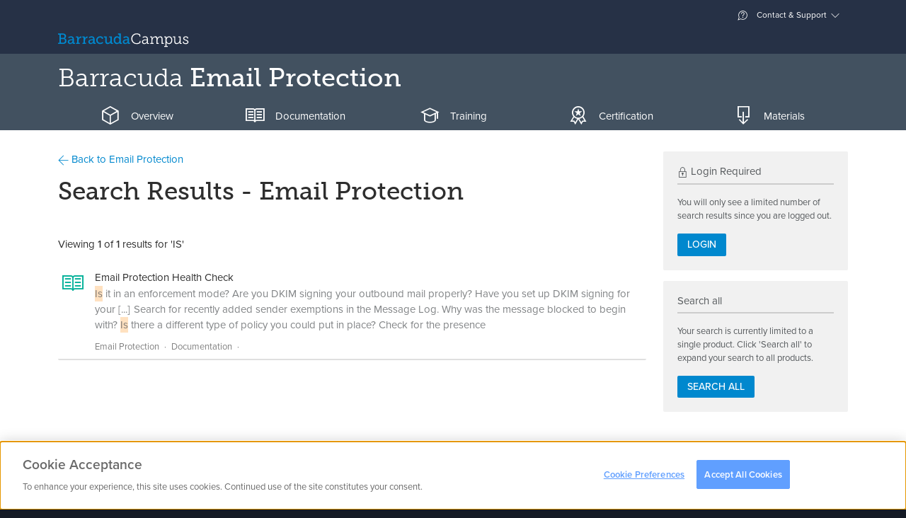

--- FILE ---
content_type: text/css
request_url: https://campus.barracuda.com/resources/css/campus_c237a052442.css
body_size: 90396
content:
@charset "UTF-8";:root,[data-bs-theme=light]{--bs-blue:#0d6efd;--bs-indigo:#6610f2;--bs-purple:#6f42c1;--bs-pink:#d63384;--bs-red:#dc3545;--bs-orange:#fd7e14;--bs-yellow:#ffc107;--bs-green:#009640;--bs-teal:#20c997;--bs-cyan:#0dcaf0;--bs-black:#000;--bs-white:#fff;--bs-gray:#f1f1f1;--bs-gray-dark:#343a40;--bs-gray-100:#f8f9fa;--bs-gray-200:#e9ecef;--bs-gray-300:#dee2e6;--bs-gray-400:#ced4da;--bs-gray-500:#adb5bd;--bs-gray-600:#f1f1f1;--bs-gray-700:#495057;--bs-gray-800:#343a40;--bs-gray-900:#212529;--bs-primary:#0088CE;--bs-secondary:#f1f1f1;--bs-success:#009640;--bs-info:#0dcaf0;--bs-warning:#ffc107;--bs-danger:#dc3545;--bs-light:#f8f9fa;--bs-dark:#212529;--bs-primary-rgb:0,136,206;--bs-secondary-rgb:241,241,241;--bs-success-rgb:0,150,64;--bs-info-rgb:13,202,240;--bs-warning-rgb:255,193,7;--bs-danger-rgb:220,53,69;--bs-light-rgb:248,249,250;--bs-dark-rgb:33,37,41;--bs-primary-text-emphasis:rgb(0, 54.4, 82.4);--bs-secondary-text-emphasis:rgb(96.4, 96.4, 96.4);--bs-success-text-emphasis:rgb(0, 60, 25.6);--bs-info-text-emphasis:rgb(5.2, 80.8, 96);--bs-warning-text-emphasis:rgb(102, 77.2, 2.8);--bs-danger-text-emphasis:rgb(88, 21.2, 27.6);--bs-light-text-emphasis:#495057;--bs-dark-text-emphasis:#495057;--bs-primary-bg-subtle:rgb(204, 231.2, 245.2);--bs-secondary-bg-subtle:rgb(252.2, 252.2, 252.2);--bs-success-bg-subtle:rgb(204, 234, 216.8);--bs-info-bg-subtle:rgb(206.6, 244.4, 252);--bs-warning-bg-subtle:rgb(255, 242.6, 205.4);--bs-danger-bg-subtle:rgb(248, 214.6, 217.8);--bs-light-bg-subtle:rgb(251.5, 252, 252.5);--bs-dark-bg-subtle:#ced4da;--bs-primary-border-subtle:rgb(153, 207.4, 235.4);--bs-secondary-border-subtle:rgb(249.4, 249.4, 249.4);--bs-success-border-subtle:rgb(153, 213, 178.6);--bs-info-border-subtle:rgb(158.2, 233.8, 249);--bs-warning-border-subtle:rgb(255, 230.2, 155.8);--bs-danger-border-subtle:rgb(241, 174.2, 180.6);--bs-light-border-subtle:#e9ecef;--bs-dark-border-subtle:#adb5bd;--bs-white-rgb:255,255,255;--bs-black-rgb:0,0,0;--bs-font-sans-serif:system-ui,-apple-system,"Segoe UI",Roboto,"Helvetica Neue","Noto Sans","Liberation Sans",Arial,sans-serif,"Apple Color Emoji","Segoe UI Emoji","Segoe UI Symbol","Noto Color Emoji";--bs-font-monospace:SFMono-Regular,Menlo,Monaco,Consolas,"Liberation Mono","Courier New",monospace;--bs-gradient:linear-gradient(180deg, rgba(255, 255, 255, 0.15), rgba(255, 255, 255, 0));--bs-body-font-family:var(--bs-font-sans-serif);--bs-body-font-size:1rem;--bs-body-font-weight:400;--bs-body-line-height:1.5;--bs-body-color:#55595c;--bs-body-color-rgb:85,89,92;--bs-body-bg:#fff;--bs-body-bg-rgb:255,255,255;--bs-emphasis-color:#000;--bs-emphasis-color-rgb:0,0,0;--bs-secondary-color:rgba(85, 89, 92, 0.75);--bs-secondary-color-rgb:85,89,92;--bs-secondary-bg:#e9ecef;--bs-secondary-bg-rgb:233,236,239;--bs-tertiary-color:rgba(85, 89, 92, 0.5);--bs-tertiary-color-rgb:85,89,92;--bs-tertiary-bg:#f8f9fa;--bs-tertiary-bg-rgb:248,249,250;--bs-heading-color:inherit;--bs-link-color:#0088CE;--bs-link-color-rgb:0,136,206;--bs-link-decoration:none;--bs-link-hover-color:rgb(0, 108.8, 164.8);--bs-link-hover-color-rgb:0,109,165;--bs-code-color:#d63384;--bs-highlight-color:#55595c;--bs-highlight-bg:rgb(255, 242.6, 205.4);--bs-border-width:1px;--bs-border-style:solid;--bs-border-color:#dee2e6;--bs-border-color-translucent:rgba(0, 0, 0, 0.175);--bs-border-radius:2px;--bs-border-radius-sm:2px;--bs-border-radius-lg:2px;--bs-border-radius-xl:2px;--bs-border-radius-xxl:2rem;--bs-border-radius-2xl:var(--bs-border-radius-xxl);--bs-border-radius-pill:50rem;--bs-box-shadow:0 0.5rem 1rem rgba(0, 0, 0, 0.15);--bs-box-shadow-sm:0 0.125rem 0.25rem rgba(0, 0, 0, 0.075);--bs-box-shadow-lg:0 1rem 3rem rgba(0, 0, 0, 0.175);--bs-box-shadow-inset:inset 0 1px 2px rgba(0, 0, 0, 0.075);--bs-focus-ring-width:0.25rem;--bs-focus-ring-opacity:0.25;--bs-focus-ring-color:rgba(0, 136, 206, 0.25);--bs-form-valid-color:#009640;--bs-form-valid-border-color:#009640;--bs-form-invalid-color:#dc3545;--bs-form-invalid-border-color:#dc3545}[data-bs-theme=dark]{color-scheme:dark;--bs-body-color:#dee2e6;--bs-body-color-rgb:222,226,230;--bs-body-bg:#212529;--bs-body-bg-rgb:33,37,41;--bs-emphasis-color:#fff;--bs-emphasis-color-rgb:255,255,255;--bs-secondary-color:rgba(222, 226, 230, 0.75);--bs-secondary-color-rgb:222,226,230;--bs-secondary-bg:#343a40;--bs-secondary-bg-rgb:52,58,64;--bs-tertiary-color:rgba(222, 226, 230, 0.5);--bs-tertiary-color-rgb:222,226,230;--bs-tertiary-bg:rgb(42.5, 47.5, 52.5);--bs-tertiary-bg-rgb:43,48,53;--bs-primary-text-emphasis:rgb(102, 183.6, 225.6);--bs-secondary-text-emphasis:rgb(246.6, 246.6, 246.6);--bs-success-text-emphasis:rgb(102, 192, 140.4);--bs-info-text-emphasis:rgb(109.8, 223.2, 246);--bs-warning-text-emphasis:rgb(255, 217.8, 106.2);--bs-danger-text-emphasis:rgb(234, 133.8, 143.4);--bs-light-text-emphasis:#f8f9fa;--bs-dark-text-emphasis:#dee2e6;--bs-primary-bg-subtle:rgb(0, 27.2, 41.2);--bs-secondary-bg-subtle:rgb(48.2, 48.2, 48.2);--bs-success-bg-subtle:rgb(0, 30, 12.8);--bs-info-bg-subtle:rgb(2.6, 40.4, 48);--bs-warning-bg-subtle:rgb(51, 38.6, 1.4);--bs-danger-bg-subtle:rgb(44, 10.6, 13.8);--bs-light-bg-subtle:#343a40;--bs-dark-bg-subtle:#1a1d20;--bs-primary-border-subtle:rgb(0, 81.6, 123.6);--bs-secondary-border-subtle:rgb(144.6, 144.6, 144.6);--bs-success-border-subtle:rgb(0, 90, 38.4);--bs-info-border-subtle:rgb(7.8, 121.2, 144);--bs-warning-border-subtle:rgb(153, 115.8, 4.2);--bs-danger-border-subtle:rgb(132, 31.8, 41.4);--bs-light-border-subtle:#495057;--bs-dark-border-subtle:#343a40;--bs-heading-color:inherit;--bs-link-color:rgb(102, 183.6, 225.6);--bs-link-hover-color:rgb(132.6, 197.88, 231.48);--bs-link-color-rgb:102,184,226;--bs-link-hover-color-rgb:133,198,231;--bs-code-color:rgb(230.4, 132.6, 181.2);--bs-highlight-color:#dee2e6;--bs-highlight-bg:rgb(102, 77.2, 2.8);--bs-border-color:#495057;--bs-border-color-translucent:rgba(255, 255, 255, 0.15);--bs-form-valid-color:rgb(102, 192, 140.4);--bs-form-valid-border-color:rgb(102, 192, 140.4);--bs-form-invalid-color:rgb(234, 133.8, 143.4);--bs-form-invalid-border-color:rgb(234, 133.8, 143.4)}*,::after,::before{-webkit-box-sizing:border-box;box-sizing:border-box}@media (prefers-reduced-motion:no-preference){:root{scroll-behavior:smooth}}body{margin:0;font-family:var(--bs-body-font-family);font-size:var(--bs-body-font-size);font-weight:var(--bs-body-font-weight);line-height:var(--bs-body-line-height);color:var(--bs-body-color);text-align:var(--bs-body-text-align);background-color:var(--bs-body-bg);-webkit-text-size-adjust:100%;-webkit-tap-highlight-color:transparent}hr{margin:1rem 0;color:inherit;border:0;border-top:1px solid;opacity:.25}.h1,.h2,.h3,.h4,.h5,.h6,h1,h2,h3,h4,h5,h6{margin-top:0;margin-bottom:.25rem;font-weight:500;line-height:1.1;color:var(--bs-heading-color)}.h1,h1{font-size:calc(1.375rem + 1.5vw)}@media (min-width:1200px){.h1,h1{font-size:2.5rem}}.h2,h2{font-size:calc(1.325rem + .9vw)}@media (min-width:1200px){.h2,h2{font-size:2rem}}.h3,h3{font-size:calc(1.2625rem + .15vw)}@media (min-width:1200px){.h3,h3{font-size:1.375rem}}.h4,h4{font-size:calc(1.275rem + .3vw)}@media (min-width:1200px){.h4,h4{font-size:1.5rem}}.h5,h5{font-size:1rem}.h6,h6{font-size:.75rem}p{margin-top:0;margin-bottom:1rem}abbr[title]{-webkit-text-decoration:underline dotted;text-decoration:underline dotted;cursor:help;-webkit-text-decoration-skip-ink:none;text-decoration-skip-ink:none}address{margin-bottom:1rem;font-style:normal;line-height:inherit}ol,ul{padding-left:2rem}dl,ol,ul{margin-top:0;margin-bottom:1rem}ol ol,ol ul,ul ol,ul ul{margin-bottom:0}dt{font-weight:500}dd{margin-bottom:.5rem;margin-left:0}blockquote{margin:0 0 1rem}b,strong{font-weight:bolder}.small,small{font-size:.875rem}.mark,mark{padding:.1875em;color:var(--bs-highlight-color);background-color:var(--bs-highlight-bg)}sub,sup{position:relative;font-size:.75em;line-height:0;vertical-align:baseline}sub{bottom:-.25em}sup{top:-.5em}a{color:rgba(var(--bs-link-color-rgb),var(--bs-link-opacity,1));text-decoration:none}a:hover{--bs-link-color-rgb:var(--bs-link-hover-color-rgb)}a:not([href]):not([class]),a:not([href]):not([class]):hover{color:inherit;text-decoration:none}code,kbd,pre,samp{font-family:var(--bs-font-monospace);font-size:1em}pre{display:block;margin-top:0;margin-bottom:1rem;overflow:auto;font-size:.875rem}pre code{font-size:inherit;color:inherit;word-break:normal}code{font-size:.875rem;color:var(--bs-code-color);word-wrap:break-word}a>code{color:inherit}kbd{padding:.1875rem .375rem;font-size:.875rem;color:var(--bs-body-bg);background-color:var(--bs-body-color);border-radius:2px}kbd kbd{padding:0;font-size:1em}figure{margin:0 0 1rem}img,svg{vertical-align:middle}table{caption-side:bottom;border-collapse:collapse}caption{padding-top:.5rem;padding-bottom:.5rem;color:grey;text-align:left}th{text-align:inherit;text-align:-webkit-match-parent}tbody,td,tfoot,th,thead,tr{border-color:inherit;border-style:solid;border-width:0}label{display:inline-block}button{border-radius:0}button:focus:not(:focus-visible){outline:0}button,input,optgroup,select,textarea{margin:0;font-family:inherit;font-size:inherit;line-height:inherit}button,select{text-transform:none}[role=button]{cursor:pointer}select{word-wrap:normal}select:disabled{opacity:1}[list]:not([type=date]):not([type=datetime-local]):not([type=month]):not([type=week]):not([type=time])::-webkit-calendar-picker-indicator{display:none!important}[type=button],[type=reset],[type=submit],button{-webkit-appearance:button}[type=button]:not(:disabled),[type=reset]:not(:disabled),[type=submit]:not(:disabled),button:not(:disabled){cursor:pointer}::-moz-focus-inner{padding:0;border-style:none}textarea{resize:vertical}fieldset{min-width:0;padding:0;margin:0;border:0}legend{float:left;width:100%;padding:0;margin-bottom:.5rem;line-height:inherit;font-size:calc(1.275rem + .3vw)}@media (min-width:1200px){legend{font-size:1.5rem}}legend+*{clear:left}::-webkit-datetime-edit-day-field,::-webkit-datetime-edit-fields-wrapper,::-webkit-datetime-edit-hour-field,::-webkit-datetime-edit-minute,::-webkit-datetime-edit-month-field,::-webkit-datetime-edit-text,::-webkit-datetime-edit-year-field{padding:0}::-webkit-inner-spin-button{height:auto}[type=search]{-webkit-appearance:textfield;outline-offset:-2px}[type=search]::-webkit-search-cancel-button{cursor:pointer;-webkit-filter:grayscale(1);filter:grayscale(1)}::-webkit-search-decoration{-webkit-appearance:none}::-webkit-color-swatch-wrapper{padding:0}::-webkit-file-upload-button{font:inherit;-webkit-appearance:button}::file-selector-button{font:inherit;-webkit-appearance:button}output{display:inline-block}iframe{border:0}summary{display:list-item;cursor:pointer}progress{vertical-align:baseline}[hidden]{display:none!important}.lead{font-size:1.25rem;font-weight:300}.display-1{font-weight:300;line-height:1.1;font-size:calc(1.625rem + 4.5vw)}@media (min-width:1200px){.display-1{font-size:5rem}}.display-2{font-weight:300;line-height:1.1;font-size:calc(1.575rem + 3.9vw)}@media (min-width:1200px){.display-2{font-size:4.5rem}}.display-3{font-weight:300;line-height:1.1;font-size:calc(1.525rem + 3.3vw)}@media (min-width:1200px){.display-3{font-size:4rem}}.display-4{font-weight:300;line-height:1.1;font-size:calc(1.475rem + 2.7vw)}@media (min-width:1200px){.display-4{font-size:3.5rem}}.display-5{font-weight:300;line-height:1.1;font-size:calc(1.425rem + 2.1vw)}@media (min-width:1200px){.display-5{font-size:3rem}}.display-6{font-weight:300;line-height:1.1;font-size:calc(1.375rem + 1.5vw)}@media (min-width:1200px){.display-6{font-size:2.5rem}}.list-unstyled{padding-left:0;list-style:none}.list-inline{padding-left:0;list-style:none}.list-inline-item{display:inline-block}.list-inline-item:not(:last-child){margin-right:.5rem}.initialism{font-size:.875rem;text-transform:uppercase}.blockquote{margin-bottom:1rem;font-size:1.25rem}.blockquote>:last-child{margin-bottom:0}.blockquote-footer{margin-top:-1rem;margin-bottom:1rem;font-size:.875rem;color:#f1f1f1}.blockquote-footer::before{content:"— "}.img-fluid{max-width:100%;height:auto}.img-thumbnail{padding:.25rem;background-color:#fff;border:1px solid var(--bs-border-color);border-radius:2px;max-width:100%;height:auto}.figure{display:inline-block}.figure-img{margin-bottom:.5rem;line-height:1}.figure-caption{font-size:.875rem;color:#f1f1f1}.container,.container-fluid,.container-lg,.container-md,.container-sm,.container-xl,.container-xxl{--bs-gutter-x:1.5rem;--bs-gutter-y:0;width:100%;padding-right:calc(var(--bs-gutter-x) * .5);padding-left:calc(var(--bs-gutter-x) * .5);margin-right:auto;margin-left:auto}@media (min-width:720px){.container,.container-sm{max-width:100%}}@media (min-width:768px){.container,.container-md,.container-sm{max-width:720px}}@media (min-width:992px){.container,.container-lg,.container-md,.container-sm{max-width:960px}}@media (min-width:1200px){.container,.container-lg,.container-md,.container-sm,.container-xl{max-width:1140px}}@media (min-width:1400px){.container,.container-lg,.container-md,.container-sm,.container-xl,.container-xxl{max-width:1400px}}:root{--bs-breakpoint-xs:0;--bs-breakpoint-sm:720px;--bs-breakpoint-md:768px;--bs-breakpoint-lg:992px;--bs-breakpoint-xl:1200px;--bs-breakpoint-xxl:1400px}.row{--bs-gutter-x:1.5rem;--bs-gutter-y:0;display:-webkit-box;display:-ms-flexbox;display:flex;-ms-flex-wrap:wrap;flex-wrap:wrap;margin-top:calc(-1 * var(--bs-gutter-y));margin-right:calc(-.5 * var(--bs-gutter-x));margin-left:calc(-.5 * var(--bs-gutter-x))}.row>*{-ms-flex-negative:0;flex-shrink:0;width:100%;max-width:100%;padding-right:calc(var(--bs-gutter-x) * .5);padding-left:calc(var(--bs-gutter-x) * .5);margin-top:var(--bs-gutter-y)}.col{-webkit-box-flex:1;-ms-flex:1 0 0px;flex:1 0 0}.row-cols-auto>*{-webkit-box-flex:0;-ms-flex:0 0 auto;flex:0 0 auto;width:auto}.row-cols-1>*{-webkit-box-flex:0;-ms-flex:0 0 auto;flex:0 0 auto;width:100%}.row-cols-2>*{-webkit-box-flex:0;-ms-flex:0 0 auto;flex:0 0 auto;width:50%}.row-cols-3>*{-webkit-box-flex:0;-ms-flex:0 0 auto;flex:0 0 auto;width:33.33333333%}.row-cols-4>*{-webkit-box-flex:0;-ms-flex:0 0 auto;flex:0 0 auto;width:25%}.row-cols-5>*{-webkit-box-flex:0;-ms-flex:0 0 auto;flex:0 0 auto;width:20%}.row-cols-6>*{-webkit-box-flex:0;-ms-flex:0 0 auto;flex:0 0 auto;width:16.66666667%}.col-auto{-webkit-box-flex:0;-ms-flex:0 0 auto;flex:0 0 auto;width:auto}.col-1{-webkit-box-flex:0;-ms-flex:0 0 auto;flex:0 0 auto;width:8.33333333%}.col-2{-webkit-box-flex:0;-ms-flex:0 0 auto;flex:0 0 auto;width:16.66666667%}.col-3{-webkit-box-flex:0;-ms-flex:0 0 auto;flex:0 0 auto;width:25%}.col-4{-webkit-box-flex:0;-ms-flex:0 0 auto;flex:0 0 auto;width:33.33333333%}.col-5{-webkit-box-flex:0;-ms-flex:0 0 auto;flex:0 0 auto;width:41.66666667%}.col-6{-webkit-box-flex:0;-ms-flex:0 0 auto;flex:0 0 auto;width:50%}.col-7{-webkit-box-flex:0;-ms-flex:0 0 auto;flex:0 0 auto;width:58.33333333%}.col-8{-webkit-box-flex:0;-ms-flex:0 0 auto;flex:0 0 auto;width:66.66666667%}.col-9{-webkit-box-flex:0;-ms-flex:0 0 auto;flex:0 0 auto;width:75%}.col-10{-webkit-box-flex:0;-ms-flex:0 0 auto;flex:0 0 auto;width:83.33333333%}.col-11{-webkit-box-flex:0;-ms-flex:0 0 auto;flex:0 0 auto;width:91.66666667%}.col-12{-webkit-box-flex:0;-ms-flex:0 0 auto;flex:0 0 auto;width:100%}.offset-1{margin-left:8.33333333%}.offset-2{margin-left:16.66666667%}.offset-3{margin-left:25%}.offset-4{margin-left:33.33333333%}.offset-5{margin-left:41.66666667%}.offset-6{margin-left:50%}.offset-7{margin-left:58.33333333%}.offset-8{margin-left:66.66666667%}.offset-9{margin-left:75%}.offset-10{margin-left:83.33333333%}.offset-11{margin-left:91.66666667%}.g-0,.gx-0{--bs-gutter-x:0}.g-0,.gy-0{--bs-gutter-y:0}.g-1,.gx-1{--bs-gutter-x:0.9375rem}.g-1,.gy-1{--bs-gutter-y:0.9375rem}.g-2,.gx-2{--bs-gutter-x:1.438rem}.g-2,.gy-2{--bs-gutter-y:1.438rem}.g-3,.gx-3{--bs-gutter-x:2.813rem}.g-3,.gy-3{--bs-gutter-y:2.813rem}.g-4,.gx-4{--bs-gutter-x:3.75rem}.g-4,.gy-4{--bs-gutter-y:3.75rem}.g-5,.gx-5{--bs-gutter-x:4.688rem}.g-5,.gy-5{--bs-gutter-y:4.688rem}@media (min-width:720px){.col-sm{-webkit-box-flex:1;-ms-flex:1 0 0px;flex:1 0 0}.row-cols-sm-auto>*{-webkit-box-flex:0;-ms-flex:0 0 auto;flex:0 0 auto;width:auto}.row-cols-sm-1>*{-webkit-box-flex:0;-ms-flex:0 0 auto;flex:0 0 auto;width:100%}.row-cols-sm-2>*{-webkit-box-flex:0;-ms-flex:0 0 auto;flex:0 0 auto;width:50%}.row-cols-sm-3>*{-webkit-box-flex:0;-ms-flex:0 0 auto;flex:0 0 auto;width:33.33333333%}.row-cols-sm-4>*{-webkit-box-flex:0;-ms-flex:0 0 auto;flex:0 0 auto;width:25%}.row-cols-sm-5>*{-webkit-box-flex:0;-ms-flex:0 0 auto;flex:0 0 auto;width:20%}.row-cols-sm-6>*{-webkit-box-flex:0;-ms-flex:0 0 auto;flex:0 0 auto;width:16.66666667%}.col-sm-auto{-webkit-box-flex:0;-ms-flex:0 0 auto;flex:0 0 auto;width:auto}.col-sm-1{-webkit-box-flex:0;-ms-flex:0 0 auto;flex:0 0 auto;width:8.33333333%}.col-sm-2{-webkit-box-flex:0;-ms-flex:0 0 auto;flex:0 0 auto;width:16.66666667%}.col-sm-3{-webkit-box-flex:0;-ms-flex:0 0 auto;flex:0 0 auto;width:25%}.col-sm-4{-webkit-box-flex:0;-ms-flex:0 0 auto;flex:0 0 auto;width:33.33333333%}.col-sm-5{-webkit-box-flex:0;-ms-flex:0 0 auto;flex:0 0 auto;width:41.66666667%}.col-sm-6{-webkit-box-flex:0;-ms-flex:0 0 auto;flex:0 0 auto;width:50%}.col-sm-7{-webkit-box-flex:0;-ms-flex:0 0 auto;flex:0 0 auto;width:58.33333333%}.col-sm-8{-webkit-box-flex:0;-ms-flex:0 0 auto;flex:0 0 auto;width:66.66666667%}.col-sm-9{-webkit-box-flex:0;-ms-flex:0 0 auto;flex:0 0 auto;width:75%}.col-sm-10{-webkit-box-flex:0;-ms-flex:0 0 auto;flex:0 0 auto;width:83.33333333%}.col-sm-11{-webkit-box-flex:0;-ms-flex:0 0 auto;flex:0 0 auto;width:91.66666667%}.col-sm-12{-webkit-box-flex:0;-ms-flex:0 0 auto;flex:0 0 auto;width:100%}.offset-sm-0{margin-left:0}.offset-sm-1{margin-left:8.33333333%}.offset-sm-2{margin-left:16.66666667%}.offset-sm-3{margin-left:25%}.offset-sm-4{margin-left:33.33333333%}.offset-sm-5{margin-left:41.66666667%}.offset-sm-6{margin-left:50%}.offset-sm-7{margin-left:58.33333333%}.offset-sm-8{margin-left:66.66666667%}.offset-sm-9{margin-left:75%}.offset-sm-10{margin-left:83.33333333%}.offset-sm-11{margin-left:91.66666667%}.g-sm-0,.gx-sm-0{--bs-gutter-x:0}.g-sm-0,.gy-sm-0{--bs-gutter-y:0}.g-sm-1,.gx-sm-1{--bs-gutter-x:0.9375rem}.g-sm-1,.gy-sm-1{--bs-gutter-y:0.9375rem}.g-sm-2,.gx-sm-2{--bs-gutter-x:1.438rem}.g-sm-2,.gy-sm-2{--bs-gutter-y:1.438rem}.g-sm-3,.gx-sm-3{--bs-gutter-x:2.813rem}.g-sm-3,.gy-sm-3{--bs-gutter-y:2.813rem}.g-sm-4,.gx-sm-4{--bs-gutter-x:3.75rem}.g-sm-4,.gy-sm-4{--bs-gutter-y:3.75rem}.g-sm-5,.gx-sm-5{--bs-gutter-x:4.688rem}.g-sm-5,.gy-sm-5{--bs-gutter-y:4.688rem}}@media (min-width:768px){.col-md{-webkit-box-flex:1;-ms-flex:1 0 0px;flex:1 0 0}.row-cols-md-auto>*{-webkit-box-flex:0;-ms-flex:0 0 auto;flex:0 0 auto;width:auto}.row-cols-md-1>*{-webkit-box-flex:0;-ms-flex:0 0 auto;flex:0 0 auto;width:100%}.row-cols-md-2>*{-webkit-box-flex:0;-ms-flex:0 0 auto;flex:0 0 auto;width:50%}.row-cols-md-3>*{-webkit-box-flex:0;-ms-flex:0 0 auto;flex:0 0 auto;width:33.33333333%}.row-cols-md-4>*{-webkit-box-flex:0;-ms-flex:0 0 auto;flex:0 0 auto;width:25%}.row-cols-md-5>*{-webkit-box-flex:0;-ms-flex:0 0 auto;flex:0 0 auto;width:20%}.row-cols-md-6>*{-webkit-box-flex:0;-ms-flex:0 0 auto;flex:0 0 auto;width:16.66666667%}.col-md-auto{-webkit-box-flex:0;-ms-flex:0 0 auto;flex:0 0 auto;width:auto}.col-md-1{-webkit-box-flex:0;-ms-flex:0 0 auto;flex:0 0 auto;width:8.33333333%}.col-md-2{-webkit-box-flex:0;-ms-flex:0 0 auto;flex:0 0 auto;width:16.66666667%}.col-md-3{-webkit-box-flex:0;-ms-flex:0 0 auto;flex:0 0 auto;width:25%}.col-md-4{-webkit-box-flex:0;-ms-flex:0 0 auto;flex:0 0 auto;width:33.33333333%}.col-md-5{-webkit-box-flex:0;-ms-flex:0 0 auto;flex:0 0 auto;width:41.66666667%}.col-md-6{-webkit-box-flex:0;-ms-flex:0 0 auto;flex:0 0 auto;width:50%}.col-md-7{-webkit-box-flex:0;-ms-flex:0 0 auto;flex:0 0 auto;width:58.33333333%}.col-md-8{-webkit-box-flex:0;-ms-flex:0 0 auto;flex:0 0 auto;width:66.66666667%}.col-md-9{-webkit-box-flex:0;-ms-flex:0 0 auto;flex:0 0 auto;width:75%}.col-md-10{-webkit-box-flex:0;-ms-flex:0 0 auto;flex:0 0 auto;width:83.33333333%}.col-md-11{-webkit-box-flex:0;-ms-flex:0 0 auto;flex:0 0 auto;width:91.66666667%}.col-md-12{-webkit-box-flex:0;-ms-flex:0 0 auto;flex:0 0 auto;width:100%}.offset-md-0{margin-left:0}.offset-md-1{margin-left:8.33333333%}.offset-md-2{margin-left:16.66666667%}.offset-md-3{margin-left:25%}.offset-md-4{margin-left:33.33333333%}.offset-md-5{margin-left:41.66666667%}.offset-md-6{margin-left:50%}.offset-md-7{margin-left:58.33333333%}.offset-md-8{margin-left:66.66666667%}.offset-md-9{margin-left:75%}.offset-md-10{margin-left:83.33333333%}.offset-md-11{margin-left:91.66666667%}.g-md-0,.gx-md-0{--bs-gutter-x:0}.g-md-0,.gy-md-0{--bs-gutter-y:0}.g-md-1,.gx-md-1{--bs-gutter-x:0.9375rem}.g-md-1,.gy-md-1{--bs-gutter-y:0.9375rem}.g-md-2,.gx-md-2{--bs-gutter-x:1.438rem}.g-md-2,.gy-md-2{--bs-gutter-y:1.438rem}.g-md-3,.gx-md-3{--bs-gutter-x:2.813rem}.g-md-3,.gy-md-3{--bs-gutter-y:2.813rem}.g-md-4,.gx-md-4{--bs-gutter-x:3.75rem}.g-md-4,.gy-md-4{--bs-gutter-y:3.75rem}.g-md-5,.gx-md-5{--bs-gutter-x:4.688rem}.g-md-5,.gy-md-5{--bs-gutter-y:4.688rem}}@media (min-width:992px){.col-lg{-webkit-box-flex:1;-ms-flex:1 0 0px;flex:1 0 0}.row-cols-lg-auto>*{-webkit-box-flex:0;-ms-flex:0 0 auto;flex:0 0 auto;width:auto}.row-cols-lg-1>*{-webkit-box-flex:0;-ms-flex:0 0 auto;flex:0 0 auto;width:100%}.row-cols-lg-2>*{-webkit-box-flex:0;-ms-flex:0 0 auto;flex:0 0 auto;width:50%}.row-cols-lg-3>*{-webkit-box-flex:0;-ms-flex:0 0 auto;flex:0 0 auto;width:33.33333333%}.row-cols-lg-4>*{-webkit-box-flex:0;-ms-flex:0 0 auto;flex:0 0 auto;width:25%}.row-cols-lg-5>*{-webkit-box-flex:0;-ms-flex:0 0 auto;flex:0 0 auto;width:20%}.row-cols-lg-6>*{-webkit-box-flex:0;-ms-flex:0 0 auto;flex:0 0 auto;width:16.66666667%}.col-lg-auto{-webkit-box-flex:0;-ms-flex:0 0 auto;flex:0 0 auto;width:auto}.col-lg-1{-webkit-box-flex:0;-ms-flex:0 0 auto;flex:0 0 auto;width:8.33333333%}.col-lg-2{-webkit-box-flex:0;-ms-flex:0 0 auto;flex:0 0 auto;width:16.66666667%}.col-lg-3{-webkit-box-flex:0;-ms-flex:0 0 auto;flex:0 0 auto;width:25%}.col-lg-4{-webkit-box-flex:0;-ms-flex:0 0 auto;flex:0 0 auto;width:33.33333333%}.col-lg-5{-webkit-box-flex:0;-ms-flex:0 0 auto;flex:0 0 auto;width:41.66666667%}.col-lg-6{-webkit-box-flex:0;-ms-flex:0 0 auto;flex:0 0 auto;width:50%}.col-lg-7{-webkit-box-flex:0;-ms-flex:0 0 auto;flex:0 0 auto;width:58.33333333%}.col-lg-8{-webkit-box-flex:0;-ms-flex:0 0 auto;flex:0 0 auto;width:66.66666667%}.col-lg-9{-webkit-box-flex:0;-ms-flex:0 0 auto;flex:0 0 auto;width:75%}.col-lg-10{-webkit-box-flex:0;-ms-flex:0 0 auto;flex:0 0 auto;width:83.33333333%}.col-lg-11{-webkit-box-flex:0;-ms-flex:0 0 auto;flex:0 0 auto;width:91.66666667%}.col-lg-12{-webkit-box-flex:0;-ms-flex:0 0 auto;flex:0 0 auto;width:100%}.offset-lg-0{margin-left:0}.offset-lg-1{margin-left:8.33333333%}.offset-lg-2{margin-left:16.66666667%}.offset-lg-3{margin-left:25%}.offset-lg-4{margin-left:33.33333333%}.offset-lg-5{margin-left:41.66666667%}.offset-lg-6{margin-left:50%}.offset-lg-7{margin-left:58.33333333%}.offset-lg-8{margin-left:66.66666667%}.offset-lg-9{margin-left:75%}.offset-lg-10{margin-left:83.33333333%}.offset-lg-11{margin-left:91.66666667%}.g-lg-0,.gx-lg-0{--bs-gutter-x:0}.g-lg-0,.gy-lg-0{--bs-gutter-y:0}.g-lg-1,.gx-lg-1{--bs-gutter-x:0.9375rem}.g-lg-1,.gy-lg-1{--bs-gutter-y:0.9375rem}.g-lg-2,.gx-lg-2{--bs-gutter-x:1.438rem}.g-lg-2,.gy-lg-2{--bs-gutter-y:1.438rem}.g-lg-3,.gx-lg-3{--bs-gutter-x:2.813rem}.g-lg-3,.gy-lg-3{--bs-gutter-y:2.813rem}.g-lg-4,.gx-lg-4{--bs-gutter-x:3.75rem}.g-lg-4,.gy-lg-4{--bs-gutter-y:3.75rem}.g-lg-5,.gx-lg-5{--bs-gutter-x:4.688rem}.g-lg-5,.gy-lg-5{--bs-gutter-y:4.688rem}}@media (min-width:1200px){.col-xl{-webkit-box-flex:1;-ms-flex:1 0 0px;flex:1 0 0}.row-cols-xl-auto>*{-webkit-box-flex:0;-ms-flex:0 0 auto;flex:0 0 auto;width:auto}.row-cols-xl-1>*{-webkit-box-flex:0;-ms-flex:0 0 auto;flex:0 0 auto;width:100%}.row-cols-xl-2>*{-webkit-box-flex:0;-ms-flex:0 0 auto;flex:0 0 auto;width:50%}.row-cols-xl-3>*{-webkit-box-flex:0;-ms-flex:0 0 auto;flex:0 0 auto;width:33.33333333%}.row-cols-xl-4>*{-webkit-box-flex:0;-ms-flex:0 0 auto;flex:0 0 auto;width:25%}.row-cols-xl-5>*{-webkit-box-flex:0;-ms-flex:0 0 auto;flex:0 0 auto;width:20%}.row-cols-xl-6>*{-webkit-box-flex:0;-ms-flex:0 0 auto;flex:0 0 auto;width:16.66666667%}.col-xl-auto{-webkit-box-flex:0;-ms-flex:0 0 auto;flex:0 0 auto;width:auto}.col-xl-1{-webkit-box-flex:0;-ms-flex:0 0 auto;flex:0 0 auto;width:8.33333333%}.col-xl-2{-webkit-box-flex:0;-ms-flex:0 0 auto;flex:0 0 auto;width:16.66666667%}.col-xl-3{-webkit-box-flex:0;-ms-flex:0 0 auto;flex:0 0 auto;width:25%}.col-xl-4{-webkit-box-flex:0;-ms-flex:0 0 auto;flex:0 0 auto;width:33.33333333%}.col-xl-5{-webkit-box-flex:0;-ms-flex:0 0 auto;flex:0 0 auto;width:41.66666667%}.col-xl-6{-webkit-box-flex:0;-ms-flex:0 0 auto;flex:0 0 auto;width:50%}.col-xl-7{-webkit-box-flex:0;-ms-flex:0 0 auto;flex:0 0 auto;width:58.33333333%}.col-xl-8{-webkit-box-flex:0;-ms-flex:0 0 auto;flex:0 0 auto;width:66.66666667%}.col-xl-9{-webkit-box-flex:0;-ms-flex:0 0 auto;flex:0 0 auto;width:75%}.col-xl-10{-webkit-box-flex:0;-ms-flex:0 0 auto;flex:0 0 auto;width:83.33333333%}.col-xl-11{-webkit-box-flex:0;-ms-flex:0 0 auto;flex:0 0 auto;width:91.66666667%}.col-xl-12{-webkit-box-flex:0;-ms-flex:0 0 auto;flex:0 0 auto;width:100%}.offset-xl-0{margin-left:0}.offset-xl-1{margin-left:8.33333333%}.offset-xl-2{margin-left:16.66666667%}.offset-xl-3{margin-left:25%}.offset-xl-4{margin-left:33.33333333%}.offset-xl-5{margin-left:41.66666667%}.offset-xl-6{margin-left:50%}.offset-xl-7{margin-left:58.33333333%}.offset-xl-8{margin-left:66.66666667%}.offset-xl-9{margin-left:75%}.offset-xl-10{margin-left:83.33333333%}.offset-xl-11{margin-left:91.66666667%}.g-xl-0,.gx-xl-0{--bs-gutter-x:0}.g-xl-0,.gy-xl-0{--bs-gutter-y:0}.g-xl-1,.gx-xl-1{--bs-gutter-x:0.9375rem}.g-xl-1,.gy-xl-1{--bs-gutter-y:0.9375rem}.g-xl-2,.gx-xl-2{--bs-gutter-x:1.438rem}.g-xl-2,.gy-xl-2{--bs-gutter-y:1.438rem}.g-xl-3,.gx-xl-3{--bs-gutter-x:2.813rem}.g-xl-3,.gy-xl-3{--bs-gutter-y:2.813rem}.g-xl-4,.gx-xl-4{--bs-gutter-x:3.75rem}.g-xl-4,.gy-xl-4{--bs-gutter-y:3.75rem}.g-xl-5,.gx-xl-5{--bs-gutter-x:4.688rem}.g-xl-5,.gy-xl-5{--bs-gutter-y:4.688rem}}@media (min-width:1400px){.col-xxl{-webkit-box-flex:1;-ms-flex:1 0 0px;flex:1 0 0}.row-cols-xxl-auto>*{-webkit-box-flex:0;-ms-flex:0 0 auto;flex:0 0 auto;width:auto}.row-cols-xxl-1>*{-webkit-box-flex:0;-ms-flex:0 0 auto;flex:0 0 auto;width:100%}.row-cols-xxl-2>*{-webkit-box-flex:0;-ms-flex:0 0 auto;flex:0 0 auto;width:50%}.row-cols-xxl-3>*{-webkit-box-flex:0;-ms-flex:0 0 auto;flex:0 0 auto;width:33.33333333%}.row-cols-xxl-4>*{-webkit-box-flex:0;-ms-flex:0 0 auto;flex:0 0 auto;width:25%}.row-cols-xxl-5>*{-webkit-box-flex:0;-ms-flex:0 0 auto;flex:0 0 auto;width:20%}.row-cols-xxl-6>*{-webkit-box-flex:0;-ms-flex:0 0 auto;flex:0 0 auto;width:16.66666667%}.col-xxl-auto{-webkit-box-flex:0;-ms-flex:0 0 auto;flex:0 0 auto;width:auto}.col-xxl-1{-webkit-box-flex:0;-ms-flex:0 0 auto;flex:0 0 auto;width:8.33333333%}.col-xxl-2{-webkit-box-flex:0;-ms-flex:0 0 auto;flex:0 0 auto;width:16.66666667%}.col-xxl-3{-webkit-box-flex:0;-ms-flex:0 0 auto;flex:0 0 auto;width:25%}.col-xxl-4{-webkit-box-flex:0;-ms-flex:0 0 auto;flex:0 0 auto;width:33.33333333%}.col-xxl-5{-webkit-box-flex:0;-ms-flex:0 0 auto;flex:0 0 auto;width:41.66666667%}.col-xxl-6{-webkit-box-flex:0;-ms-flex:0 0 auto;flex:0 0 auto;width:50%}.col-xxl-7{-webkit-box-flex:0;-ms-flex:0 0 auto;flex:0 0 auto;width:58.33333333%}.col-xxl-8{-webkit-box-flex:0;-ms-flex:0 0 auto;flex:0 0 auto;width:66.66666667%}.col-xxl-9{-webkit-box-flex:0;-ms-flex:0 0 auto;flex:0 0 auto;width:75%}.col-xxl-10{-webkit-box-flex:0;-ms-flex:0 0 auto;flex:0 0 auto;width:83.33333333%}.col-xxl-11{-webkit-box-flex:0;-ms-flex:0 0 auto;flex:0 0 auto;width:91.66666667%}.col-xxl-12{-webkit-box-flex:0;-ms-flex:0 0 auto;flex:0 0 auto;width:100%}.offset-xxl-0{margin-left:0}.offset-xxl-1{margin-left:8.33333333%}.offset-xxl-2{margin-left:16.66666667%}.offset-xxl-3{margin-left:25%}.offset-xxl-4{margin-left:33.33333333%}.offset-xxl-5{margin-left:41.66666667%}.offset-xxl-6{margin-left:50%}.offset-xxl-7{margin-left:58.33333333%}.offset-xxl-8{margin-left:66.66666667%}.offset-xxl-9{margin-left:75%}.offset-xxl-10{margin-left:83.33333333%}.offset-xxl-11{margin-left:91.66666667%}.g-xxl-0,.gx-xxl-0{--bs-gutter-x:0}.g-xxl-0,.gy-xxl-0{--bs-gutter-y:0}.g-xxl-1,.gx-xxl-1{--bs-gutter-x:0.9375rem}.g-xxl-1,.gy-xxl-1{--bs-gutter-y:0.9375rem}.g-xxl-2,.gx-xxl-2{--bs-gutter-x:1.438rem}.g-xxl-2,.gy-xxl-2{--bs-gutter-y:1.438rem}.g-xxl-3,.gx-xxl-3{--bs-gutter-x:2.813rem}.g-xxl-3,.gy-xxl-3{--bs-gutter-y:2.813rem}.g-xxl-4,.gx-xxl-4{--bs-gutter-x:3.75rem}.g-xxl-4,.gy-xxl-4{--bs-gutter-y:3.75rem}.g-xxl-5,.gx-xxl-5{--bs-gutter-x:4.688rem}.g-xxl-5,.gy-xxl-5{--bs-gutter-y:4.688rem}}.table{--bs-table-color-type:initial;--bs-table-bg-type:initial;--bs-table-color-state:initial;--bs-table-bg-state:initial;--bs-table-color:var(--bs-body-color);--bs-table-bg:transparent;--bs-table-border-color:var(--bs-border-color);--bs-table-accent-bg:transparent;--bs-table-striped-color:var(--bs-body-color);--bs-table-striped-bg:#f9f9f9;--bs-table-active-color:var(--bs-body-color);--bs-table-active-bg:rgba(0, 0, 0, 0.1);--bs-table-hover-color:var(--bs-body-color);--bs-table-hover-bg:rgba(0, 0, 0, 0.075);width:100%;margin-bottom:1rem;vertical-align:top;border-color:var(--bs-table-border-color)}.table>:not(caption)>*>*{padding:.5rem .5rem;color:var(--bs-table-color-state,var(--bs-table-color-type,var(--bs-table-color)));background-color:var(--bs-table-bg);border-bottom-width:1px;-webkit-box-shadow:inset 0 0 0 9999px var(--bs-table-bg-state,var(--bs-table-bg-type,var(--bs-table-accent-bg)));box-shadow:inset 0 0 0 9999px var(--bs-table-bg-state,var(--bs-table-bg-type,var(--bs-table-accent-bg)))}.table>tbody{vertical-align:inherit}.table>thead{vertical-align:bottom}.table-group-divider{border-top:calc(1px * 2) solid currentcolor}.caption-top{caption-side:top}.table-sm>:not(caption)>*>*{padding:.25rem .25rem}.table-bordered>:not(caption)>*{border-width:1px 0}.table-bordered>:not(caption)>*>*{border-width:0 1px}.table-borderless>:not(caption)>*>*{border-bottom-width:0}.table-borderless>:not(:first-child){border-top-width:0}.table-striped>tbody>tr:nth-of-type(odd)>*{--bs-table-color-type:var(--bs-table-striped-color);--bs-table-bg-type:var(--bs-table-striped-bg)}.table-striped-columns>:not(caption)>tr>:nth-child(even){--bs-table-color-type:var(--bs-table-striped-color);--bs-table-bg-type:var(--bs-table-striped-bg)}.table-active{--bs-table-color-state:var(--bs-table-active-color);--bs-table-bg-state:var(--bs-table-active-bg)}.table-hover>tbody>tr:hover>*{--bs-table-color-state:var(--bs-table-hover-color);--bs-table-bg-state:var(--bs-table-hover-bg)}.table-primary{--bs-table-color:#000;--bs-table-bg:rgb(204, 231.2, 245.2);--bs-table-border-color:rgb(183.6, 208.08, 220.68);--bs-table-striped-bg:rgb(193.8, 219.64, 232.94);--bs-table-striped-color:#000;--bs-table-active-bg:rgb(183.6, 208.08, 220.68);--bs-table-active-color:#000;--bs-table-hover-bg:rgb(188.7, 213.86, 226.81);--bs-table-hover-color:#000;color:var(--bs-table-color);border-color:var(--bs-table-border-color)}.table-secondary{--bs-table-color:#000;--bs-table-bg:rgb(252.2, 252.2, 252.2);--bs-table-border-color:rgb(226.98, 226.98, 226.98);--bs-table-striped-bg:rgb(239.59, 239.59, 239.59);--bs-table-striped-color:#000;--bs-table-active-bg:rgb(226.98, 226.98, 226.98);--bs-table-active-color:#000;--bs-table-hover-bg:rgb(233.285, 233.285, 233.285);--bs-table-hover-color:#000;color:var(--bs-table-color);border-color:var(--bs-table-border-color)}.table-success{--bs-table-color:#000;--bs-table-bg:rgb(204, 234, 216.8);--bs-table-border-color:rgb(183.6, 210.6, 195.12);--bs-table-striped-bg:rgb(193.8, 222.3, 205.96);--bs-table-striped-color:#000;--bs-table-active-bg:rgb(183.6, 210.6, 195.12);--bs-table-active-color:#000;--bs-table-hover-bg:rgb(188.7, 216.45, 200.54);--bs-table-hover-color:#000;color:var(--bs-table-color);border-color:var(--bs-table-border-color)}.table-info{--bs-table-color:#000;--bs-table-bg:rgb(206.6, 244.4, 252);--bs-table-border-color:rgb(185.94, 219.96, 226.8);--bs-table-striped-bg:rgb(196.27, 232.18, 239.4);--bs-table-striped-color:#000;--bs-table-active-bg:rgb(185.94, 219.96, 226.8);--bs-table-active-color:#000;--bs-table-hover-bg:rgb(191.105, 226.07, 233.1);--bs-table-hover-color:#000;color:var(--bs-table-color);border-color:var(--bs-table-border-color)}.table-warning{--bs-table-color:#000;--bs-table-bg:rgb(255, 242.6, 205.4);--bs-table-border-color:rgb(229.5, 218.34, 184.86);--bs-table-striped-bg:rgb(242.25, 230.47, 195.13);--bs-table-striped-color:#000;--bs-table-active-bg:rgb(229.5, 218.34, 184.86);--bs-table-active-color:#000;--bs-table-hover-bg:rgb(235.875, 224.405, 189.995);--bs-table-hover-color:#000;color:var(--bs-table-color);border-color:var(--bs-table-border-color)}.table-danger{--bs-table-color:#000;--bs-table-bg:rgb(248, 214.6, 217.8);--bs-table-border-color:rgb(223.2, 193.14, 196.02);--bs-table-striped-bg:rgb(235.6, 203.87, 206.91);--bs-table-striped-color:#000;--bs-table-active-bg:rgb(223.2, 193.14, 196.02);--bs-table-active-color:#000;--bs-table-hover-bg:rgb(229.4, 198.505, 201.465);--bs-table-hover-color:#000;color:var(--bs-table-color);border-color:var(--bs-table-border-color)}.table-light{--bs-table-color:#000;--bs-table-bg:#f8f9fa;--bs-table-border-color:rgb(223.2, 224.1, 225);--bs-table-striped-bg:rgb(235.6, 236.55, 237.5);--bs-table-striped-color:#000;--bs-table-active-bg:rgb(223.2, 224.1, 225);--bs-table-active-color:#000;--bs-table-hover-bg:rgb(229.4, 230.325, 231.25);--bs-table-hover-color:#000;color:var(--bs-table-color);border-color:var(--bs-table-border-color)}.table-dark{--bs-table-color:#fff;--bs-table-bg:#212529;--bs-table-border-color:rgb(55.2, 58.8, 62.4);--bs-table-striped-bg:rgb(44.1, 47.9, 51.7);--bs-table-striped-color:#fff;--bs-table-active-bg:rgb(55.2, 58.8, 62.4);--bs-table-active-color:#fff;--bs-table-hover-bg:rgb(49.65, 53.35, 57.05);--bs-table-hover-color:#fff;color:var(--bs-table-color);border-color:var(--bs-table-border-color)}.table-responsive{overflow-x:auto;-webkit-overflow-scrolling:touch}@media (max-width:719.98px){.table-responsive-sm{overflow-x:auto;-webkit-overflow-scrolling:touch}}@media (max-width:767.98px){.table-responsive-md{overflow-x:auto;-webkit-overflow-scrolling:touch}}@media (max-width:991.98px){.table-responsive-lg{overflow-x:auto;-webkit-overflow-scrolling:touch}}@media (max-width:1199.98px){.table-responsive-xl{overflow-x:auto;-webkit-overflow-scrolling:touch}}@media (max-width:1399.98px){.table-responsive-xxl{overflow-x:auto;-webkit-overflow-scrolling:touch}}.form-label{margin-bottom:.5rem}.col-form-label{padding-top:calc(.328rem + 1px);padding-bottom:calc(.328rem + 1px);margin-bottom:0;font-size:inherit;line-height:1.5}.col-form-label-lg{padding-top:calc(.5rem + 1px);padding-bottom:calc(.5rem + 1px);font-size:1.25rem}.col-form-label-sm{padding-top:calc(.219rem + 1px);padding-bottom:calc(.219rem + 1px);font-size:.766rem}.form-text{margin-top:.25rem;font-size:.875rem;color:grey}.form-control{display:block;width:100%;padding:.328rem .656rem;font-size:.875rem;font-weight:400;line-height:1.5;color:#55595c;-webkit-appearance:none;-moz-appearance:none;appearance:none;background-color:#fff;background-clip:padding-box;border:1px solid #ced4da;border-radius:0;-webkit-transition:border-color .15s ease-in-out,-webkit-box-shadow .15s ease-in-out;transition:border-color .15s ease-in-out,-webkit-box-shadow .15s ease-in-out;transition:border-color .15s ease-in-out,box-shadow .15s ease-in-out;transition:border-color .15s ease-in-out,box-shadow .15s ease-in-out,-webkit-box-shadow .15s ease-in-out}@media (prefers-reduced-motion:reduce){.form-control{-webkit-transition:none;transition:none}}.form-control[type=file]{overflow:hidden}.form-control[type=file]:not(:disabled):not([readonly]){cursor:pointer}.form-control:focus{color:#55595c;background-color:#fff;border-color:rgb(127.5,195.5,230.5);outline:0;-webkit-box-shadow:0 0 0 .25rem rgba(0,136,206,.25);box-shadow:0 0 0 .25rem rgba(0,136,206,.25)}.form-control::-webkit-date-and-time-value{min-width:85px;height:1.5em;margin:0}.form-control::-webkit-datetime-edit{display:block;padding:0}.form-control::-webkit-input-placeholder{color:#f1f1f1;opacity:1}.form-control::-moz-placeholder{color:#f1f1f1;opacity:1}.form-control:-ms-input-placeholder{color:#f1f1f1;opacity:1}.form-control::-ms-input-placeholder{color:#f1f1f1;opacity:1}.form-control::placeholder{color:#f1f1f1;opacity:1}.form-control:disabled{background-color:#eceeef;opacity:1}.form-control::-webkit-file-upload-button{padding:.328rem .656rem;margin:-.328rem -.656rem;-webkit-margin-end:.656rem;margin-inline-end:.656rem;color:#55595c;background-color:#e9ecef;pointer-events:none;border-color:inherit;border-style:solid;border-width:0;border-inline-end-width:1px;border-radius:0;-webkit-transition:color .15s ease-in-out,background-color .15s ease-in-out,border-color .15s ease-in-out,-webkit-box-shadow .15s ease-in-out;transition:color .15s ease-in-out,background-color .15s ease-in-out,border-color .15s ease-in-out,-webkit-box-shadow .15s ease-in-out;transition:color .15s ease-in-out,background-color .15s ease-in-out,border-color .15s ease-in-out,box-shadow .15s ease-in-out;transition:color .15s ease-in-out,background-color .15s ease-in-out,border-color .15s ease-in-out,box-shadow .15s ease-in-out,-webkit-box-shadow .15s ease-in-out}.form-control::file-selector-button{padding:.328rem .656rem;margin:-.328rem -.656rem;-webkit-margin-end:.656rem;margin-inline-end:.656rem;color:#55595c;background-color:#e9ecef;pointer-events:none;border-color:inherit;border-style:solid;border-width:0;border-inline-end-width:1px;border-radius:0;-webkit-transition:color .15s ease-in-out,background-color .15s ease-in-out,border-color .15s ease-in-out,-webkit-box-shadow .15s ease-in-out;transition:color .15s ease-in-out,background-color .15s ease-in-out,border-color .15s ease-in-out,-webkit-box-shadow .15s ease-in-out;transition:color .15s ease-in-out,background-color .15s ease-in-out,border-color .15s ease-in-out,box-shadow .15s ease-in-out;transition:color .15s ease-in-out,background-color .15s ease-in-out,border-color .15s ease-in-out,box-shadow .15s ease-in-out,-webkit-box-shadow .15s ease-in-out}@media (prefers-reduced-motion:reduce){.form-control::-webkit-file-upload-button{-webkit-transition:none;transition:none}.form-control::file-selector-button{-webkit-transition:none;transition:none}}.form-control:hover:not(:disabled):not([readonly])::-webkit-file-upload-button{background-color:rgb(221.35,224.2,227.05)}.form-control:hover:not(:disabled):not([readonly])::file-selector-button{background-color:rgb(221.35,224.2,227.05)}.form-control-plaintext{display:block;width:100%;padding:.328rem 0;margin-bottom:0;line-height:1.5;color:#55595c;background-color:transparent;border:solid transparent;border-width:1px 0}.form-control-plaintext:focus{outline:0}.form-control-plaintext.form-control-lg,.form-control-plaintext.form-control-sm{padding-right:0;padding-left:0}.form-control-sm{min-height:calc(1.5em + .438rem + 2px);padding:.219rem .656rem;font-size:.766rem;border-radius:0}.form-control-sm::-webkit-file-upload-button{padding:.219rem .656rem;margin:-.219rem -.656rem;-webkit-margin-end:.656rem;margin-inline-end:.656rem}.form-control-sm::file-selector-button{padding:.219rem .656rem;margin:-.219rem -.656rem;-webkit-margin-end:.656rem;margin-inline-end:.656rem}.form-control-lg{min-height:calc(1.5em + 1rem + 2px);padding:.5rem 1rem;font-size:1.25rem;border-radius:0}.form-control-lg::-webkit-file-upload-button{padding:.5rem 1rem;margin:-.5rem -1rem;-webkit-margin-end:1rem;margin-inline-end:1rem}.form-control-lg::file-selector-button{padding:.5rem 1rem;margin:-.5rem -1rem;-webkit-margin-end:1rem;margin-inline-end:1rem}textarea.form-control{min-height:calc(1.5em + .656rem + 2px)}textarea.form-control-sm{min-height:calc(1.5em + .438rem + 2px)}textarea.form-control-lg{min-height:calc(1.5em + 1rem + 2px)}.form-control-color{width:3rem;height:calc(1.5em + .656rem + 2px);padding:.328rem}.form-control-color:not(:disabled):not([readonly]){cursor:pointer}.form-control-color::-moz-color-swatch{border:0!important;border-radius:0}.form-control-color::-webkit-color-swatch{border:0!important;border-radius:0}.form-control-color.form-control-sm{height:calc(1.5em + .438rem + 2px)}.form-control-color.form-control-lg{height:calc(1.5em + 1rem + 2px)}.form-select{--bs-form-select-bg-img:url("data:image/svg+xml,%3csvg xmlns='http://www.w3.org/2000/svg' viewBox='0 0 16 16'%3e%3cpath fill='none' stroke='%23343a40' stroke-linecap='round' stroke-linejoin='round' stroke-width='2' d='m2 5 6 6 6-6'/%3e%3c/svg%3e");display:block;width:100%;padding:.328rem 1.968rem .328rem .656rem;font-size:.875rem;font-weight:400;line-height:1.5;color:#55595c;-webkit-appearance:none;-moz-appearance:none;appearance:none;background-color:#fff;background-image:var(--bs-form-select-bg-img),var(--bs-form-select-bg-icon,none);background-repeat:no-repeat;background-position:right .656rem center;background-size:16px 12px;border:1px solid #ced4da;border-radius:0;-webkit-transition:border-color .15s ease-in-out,-webkit-box-shadow .15s ease-in-out;transition:border-color .15s ease-in-out,-webkit-box-shadow .15s ease-in-out;transition:border-color .15s ease-in-out,box-shadow .15s ease-in-out;transition:border-color .15s ease-in-out,box-shadow .15s ease-in-out,-webkit-box-shadow .15s ease-in-out}@media (prefers-reduced-motion:reduce){.form-select{-webkit-transition:none;transition:none}}.form-select:focus{border-color:rgb(127.5,195.5,230.5);outline:0;-webkit-box-shadow:0 0 0 .25rem rgba(0,136,206,.25);box-shadow:0 0 0 .25rem rgba(0,136,206,.25)}.form-select[multiple],.form-select[size]:not([size="1"]){padding-right:.656rem;background-image:none}.form-select:disabled{background-color:#e9ecef}.form-select:-moz-focusring{color:transparent;text-shadow:0 0 0 #55595c}.form-select-sm{padding-top:.219rem;padding-bottom:.219rem;padding-left:.656rem;font-size:.766rem;border-radius:0}.form-select-lg{padding-top:.5rem;padding-bottom:.5rem;padding-left:1rem;font-size:1.25rem;border-radius:0}[data-bs-theme=dark] .form-select{--bs-form-select-bg-img:url("data:image/svg+xml,%3csvg xmlns='http://www.w3.org/2000/svg' viewBox='0 0 16 16'%3e%3cpath fill='none' stroke='%23dee2e6' stroke-linecap='round' stroke-linejoin='round' stroke-width='2' d='m2 5 6 6 6-6'/%3e%3c/svg%3e")}.form-check{display:block;min-height:1.5rem;padding-left:1.5em;margin-bottom:.125rem}.form-check .form-check-input{float:left;margin-left:-1.5em}.form-check-reverse{padding-right:1.5em;padding-left:0;text-align:right}.form-check-reverse .form-check-input{float:right;margin-right:-1.5em;margin-left:0}.form-check-input{--bs-form-check-bg:#fff;-ms-flex-negative:0;flex-shrink:0;width:1em;height:1em;margin-top:.25em;vertical-align:top;-webkit-appearance:none;-moz-appearance:none;appearance:none;background-color:var(--bs-form-check-bg);background-image:var(--bs-form-check-bg-image);background-repeat:no-repeat;background-position:center;background-size:contain;border:1px solid rgba(0,0,0,.25);-webkit-print-color-adjust:exact;print-color-adjust:exact}.form-check-input[type=checkbox]{border-radius:.25em}.form-check-input[type=radio]{border-radius:50%}.form-check-input:active{-webkit-filter:brightness(90%);filter:brightness(90%)}.form-check-input:focus{border-color:none;outline:0;-webkit-box-shadow:0 0 0 .25rem rgba(0,136,206,.25);box-shadow:0 0 0 .25rem rgba(0,136,206,.25)}.form-check-input:checked{background-color:#0088ce;border-color:#0088ce}.form-check-input:checked[type=checkbox]{--bs-form-check-bg-image:url("data:image/svg+xml,%3csvg xmlns='http://www.w3.org/2000/svg' viewBox='0 0 20 20'%3e%3cpath fill='none' stroke='%23fff' stroke-linecap='round' stroke-linejoin='round' stroke-width='3' d='m6 10 3 3 6-6'/%3e%3c/svg%3e")}.form-check-input:checked[type=radio]{--bs-form-check-bg-image:url("data:image/svg+xml,%3csvg xmlns='http://www.w3.org/2000/svg' viewBox='-4 -4 8 8'%3e%3ccircle r='2' fill='%23fff'/%3e%3c/svg%3e")}.form-check-input[type=checkbox]:indeterminate{background-color:#0088ce;border-color:#0088ce;--bs-form-check-bg-image:url("data:image/svg+xml,%3csvg xmlns='http://www.w3.org/2000/svg' viewBox='0 0 20 20'%3e%3cpath fill='none' stroke='%23fff' stroke-linecap='round' stroke-linejoin='round' stroke-width='3' d='M6 10h8'/%3e%3c/svg%3e")}.form-check-input:disabled{pointer-events:none;-webkit-filter:none;filter:none;opacity:.5}.form-check-input:disabled~.form-check-label,.form-check-input[disabled]~.form-check-label{cursor:default;opacity:.5}.form-switch{padding-left:2.5em}.form-switch .form-check-input{--bs-form-switch-bg:url("data:image/svg+xml,%3csvg xmlns='http://www.w3.org/2000/svg' viewBox='-4 -4 8 8'%3e%3ccircle r='3' fill='rgba%280, 0, 0, 0.25%29'/%3e%3c/svg%3e");width:2em;margin-left:-2.5em;background-image:var(--bs-form-switch-bg);background-position:left center;border-radius:2em;-webkit-transition:background-position .15s ease-in-out;transition:background-position .15s ease-in-out}@media (prefers-reduced-motion:reduce){.form-switch .form-check-input{-webkit-transition:none;transition:none}}.form-switch .form-check-input:focus{--bs-form-switch-bg:url("data:image/svg+xml,%3csvg xmlns='http://www.w3.org/2000/svg' viewBox='-4 -4 8 8'%3e%3ccircle r='3' fill='rgb%28127.5, 195.5, 230.5%29'/%3e%3c/svg%3e")}.form-switch .form-check-input:checked{background-position:right center;--bs-form-switch-bg:url("data:image/svg+xml,%3csvg xmlns='http://www.w3.org/2000/svg' viewBox='-4 -4 8 8'%3e%3ccircle r='3' fill='%23fff'/%3e%3c/svg%3e")}.form-switch.form-check-reverse{padding-right:2.5em;padding-left:0}.form-switch.form-check-reverse .form-check-input{margin-right:-2.5em;margin-left:0}.form-check-inline{display:inline-block;margin-right:1rem}.btn-check{position:absolute;clip:rect(0,0,0,0);pointer-events:none}.btn-check:disabled+.btn,.btn-check[disabled]+.btn{pointer-events:none;-webkit-filter:none;filter:none;opacity:.65}[data-bs-theme=dark] .form-switch .form-check-input:not(:checked):not(:focus){--bs-form-switch-bg:url("data:image/svg+xml,%3csvg xmlns='http://www.w3.org/2000/svg' viewBox='-4 -4 8 8'%3e%3ccircle r='3' fill='rgba%28255, 255, 255, 0.25%29'/%3e%3c/svg%3e")}.form-range{width:100%;height:1.5rem;padding:0;-webkit-appearance:none;-moz-appearance:none;appearance:none;background-color:transparent}.form-range:focus{outline:0}.form-range:focus::-webkit-slider-thumb{-webkit-box-shadow:0 0 0 1px #fff,0 0 0 .25rem rgba(0,136,206,.25);box-shadow:0 0 0 1px #fff,0 0 0 .25rem rgba(0,136,206,.25)}.form-range:focus::-moz-range-thumb{box-shadow:0 0 0 1px #fff,0 0 0 .25rem rgba(0,136,206,.25)}.form-range::-moz-focus-outer{border:0}.form-range::-webkit-slider-thumb{width:1rem;height:1rem;margin-top:-.25rem;-webkit-appearance:none;appearance:none;background-color:#0088ce;border:0;border-radius:1rem;-webkit-transition:background-color .15s ease-in-out,border-color .15s ease-in-out,-webkit-box-shadow .15s ease-in-out;transition:background-color .15s ease-in-out,border-color .15s ease-in-out,-webkit-box-shadow .15s ease-in-out;transition:background-color .15s ease-in-out,border-color .15s ease-in-out,box-shadow .15s ease-in-out;transition:background-color .15s ease-in-out,border-color .15s ease-in-out,box-shadow .15s ease-in-out,-webkit-box-shadow .15s ease-in-out}@media (prefers-reduced-motion:reduce){.form-range::-webkit-slider-thumb{-webkit-transition:none;transition:none}}.form-range::-webkit-slider-thumb:active{background-color:rgb(178.5,219.3,240.3)}.form-range::-webkit-slider-runnable-track{width:100%;height:.5rem;color:transparent;cursor:pointer;background-color:#dee2e6;border-color:transparent;border-radius:1rem}.form-range::-moz-range-thumb{width:1rem;height:1rem;-moz-appearance:none;appearance:none;background-color:#0088ce;border:0;border-radius:1rem;-moz-transition:background-color .15s ease-in-out,border-color .15s ease-in-out,box-shadow .15s ease-in-out;transition:background-color .15s ease-in-out,border-color .15s ease-in-out,box-shadow .15s ease-in-out}@media (prefers-reduced-motion:reduce){.form-range::-moz-range-thumb{-moz-transition:none;transition:none}}.form-range::-moz-range-thumb:active{background-color:rgb(178.5,219.3,240.3)}.form-range::-moz-range-track{width:100%;height:.5rem;color:transparent;cursor:pointer;background-color:#dee2e6;border-color:transparent;border-radius:1rem}.form-range:disabled{pointer-events:none}.form-range:disabled::-webkit-slider-thumb{background-color:#adb5bd}.form-range:disabled::-moz-range-thumb{background-color:#adb5bd}.form-floating{position:relative}.form-floating>.form-control,.form-floating>.form-control-plaintext,.form-floating>.form-select{height:calc(3.5rem + 2px);min-height:calc(3.5rem + 2px);line-height:1.25}.form-floating>label{position:absolute;top:0;left:0;z-index:2;max-width:100%;height:100%;padding:1rem .656rem;overflow:hidden;color:rgba(var(--bs-body-color-rgb),.65);text-align:start;text-overflow:ellipsis;white-space:nowrap;pointer-events:none;border:1px solid transparent;-webkit-transform-origin:0 0;-ms-transform-origin:0 0;transform-origin:0 0;-webkit-transition:opacity .1s ease-in-out,-webkit-transform .1s ease-in-out;transition:opacity .1s ease-in-out,-webkit-transform .1s ease-in-out;transition:opacity .1s ease-in-out,transform .1s ease-in-out;transition:opacity .1s ease-in-out,transform .1s ease-in-out,-webkit-transform .1s ease-in-out}@media (prefers-reduced-motion:reduce){.form-floating>label{-webkit-transition:none;transition:none}}.form-floating>.form-control,.form-floating>.form-control-plaintext{padding:1rem .656rem}.form-floating>.form-control-plaintext::-webkit-input-placeholder,.form-floating>.form-control::-webkit-input-placeholder{color:transparent}.form-floating>.form-control-plaintext::-moz-placeholder,.form-floating>.form-control::-moz-placeholder{color:transparent}.form-floating>.form-control-plaintext:-ms-input-placeholder,.form-floating>.form-control:-ms-input-placeholder{color:transparent}.form-floating>.form-control-plaintext::-ms-input-placeholder,.form-floating>.form-control::-ms-input-placeholder{color:transparent}.form-floating>.form-control-plaintext::placeholder,.form-floating>.form-control::placeholder{color:transparent}.form-floating>.form-control-plaintext:not(:-moz-placeholder),.form-floating>.form-control:not(:-moz-placeholder){padding-top:1.625rem;padding-bottom:.625rem}.form-floating>.form-control-plaintext:not(:-ms-input-placeholder),.form-floating>.form-control:not(:-ms-input-placeholder){padding-top:1.625rem;padding-bottom:.625rem}.form-floating>.form-control-plaintext:focus,.form-floating>.form-control-plaintext:not(:placeholder-shown),.form-floating>.form-control:focus,.form-floating>.form-control:not(:placeholder-shown){padding-top:1.625rem;padding-bottom:.625rem}.form-floating>.form-control-plaintext:-webkit-autofill,.form-floating>.form-control:-webkit-autofill{padding-top:1.625rem;padding-bottom:.625rem}.form-floating>.form-select{padding-top:1.625rem;padding-bottom:.625rem;padding-left:.656rem}.form-floating>.form-control:not(:-moz-placeholder)~label{transform:scale(.85) translateY(-.5rem) translateX(.15rem)}.form-floating>.form-control:not(:-ms-input-placeholder)~label{-ms-transform:scale(.85) translateY(-.5rem) translateX(.15rem);transform:scale(.85) translateY(-.5rem) translateX(.15rem)}.form-floating>.form-control-plaintext~label,.form-floating>.form-control:focus~label,.form-floating>.form-control:not(:placeholder-shown)~label,.form-floating>.form-select~label{-webkit-transform:scale(.85) translateY(-.5rem) translateX(.15rem);-ms-transform:scale(.85) translateY(-.5rem) translateX(.15rem);transform:scale(.85) translateY(-.5rem) translateX(.15rem)}.form-floating>.form-control:-webkit-autofill~label{-webkit-transform:scale(.85) translateY(-.5rem) translateX(.15rem);transform:scale(.85) translateY(-.5rem) translateX(.15rem)}.form-floating>textarea:not(:-moz-placeholder)~label::after{position:absolute;inset:1rem .328rem;z-index:-1;height:1.5em;content:"";background-color:#fff;border-radius:0}.form-floating>textarea:not(:-ms-input-placeholder)~label::after{position:absolute;inset:1rem .328rem;z-index:-1;height:1.5em;content:"";background-color:#fff;border-radius:0}.form-floating>textarea:focus~label::after,.form-floating>textarea:not(:placeholder-shown)~label::after{position:absolute;inset:1rem .328rem;z-index:-1;height:1.5em;content:"";background-color:#fff;border-radius:0}.form-floating>textarea:disabled~label::after{background-color:#eceeef}.form-floating>.form-control-plaintext~label{border-width:1px 0}.form-floating>.form-control:disabled~label,.form-floating>:disabled~label{color:#f1f1f1}.input-group{position:relative;display:-webkit-box;display:-ms-flexbox;display:flex;-ms-flex-wrap:wrap;flex-wrap:wrap;-webkit-box-align:stretch;-ms-flex-align:stretch;align-items:stretch;width:100%}.input-group>.form-control,.input-group>.form-floating,.input-group>.form-select{position:relative;-webkit-box-flex:1;-ms-flex:1 1 auto;flex:1 1 auto;width:1%;min-width:0}.input-group>.form-control:focus,.input-group>.form-floating:focus-within,.input-group>.form-select:focus{z-index:5}.input-group .btn{position:relative;z-index:2}.input-group .btn:focus{z-index:5}.input-group-text{display:-webkit-box;display:-ms-flexbox;display:flex;-webkit-box-align:center;-ms-flex-align:center;align-items:center;padding:.328rem .656rem;font-size:.875rem;font-weight:400;line-height:1.5;color:#55595c;text-align:center;white-space:nowrap;background-color:#e9ecef;border:1px solid #ced4da;border-radius:0}.input-group-lg>.btn,.input-group-lg>.form-control,.input-group-lg>.form-select,.input-group-lg>.input-group-text{padding:.5rem 1rem;font-size:1.25rem;border-radius:0}.input-group-sm>.btn,.input-group-sm>.form-control,.input-group-sm>.form-select,.input-group-sm>.input-group-text{padding:.219rem .656rem;font-size:.766rem;border-radius:0}.input-group-lg>.form-select,.input-group-sm>.form-select{padding-right:2.624rem}.input-group:not(.has-validation)>.dropdown-toggle:nth-last-child(n+3),.input-group:not(.has-validation)>.form-floating:not(:last-child)>.form-control,.input-group:not(.has-validation)>.form-floating:not(:last-child)>.form-select,.input-group:not(.has-validation)>:not(:last-child):not(.dropdown-toggle):not(.dropdown-menu):not(.form-floating){border-top-right-radius:0;border-bottom-right-radius:0}.input-group.has-validation>.dropdown-toggle:nth-last-child(n+4),.input-group.has-validation>.form-floating:nth-last-child(n+3)>.form-control,.input-group.has-validation>.form-floating:nth-last-child(n+3)>.form-select,.input-group.has-validation>:nth-last-child(n+3):not(.dropdown-toggle):not(.dropdown-menu):not(.form-floating){border-top-right-radius:0;border-bottom-right-radius:0}.input-group>:not(:first-child):not(.dropdown-menu):not(.valid-tooltip):not(.valid-feedback):not(.invalid-tooltip):not(.invalid-feedback){margin-left:calc(-1 * 1px);border-top-left-radius:0;border-bottom-left-radius:0}.input-group>.form-floating:not(:first-child)>.form-control,.input-group>.form-floating:not(:first-child)>.form-select{border-top-left-radius:0;border-bottom-left-radius:0}.valid-feedback{display:none;width:100%;margin-top:.25rem;font-size:.875rem;color:#009640}.valid-tooltip{position:absolute;top:100%;z-index:5;display:none;max-width:100%;padding:.25rem .5rem;margin-top:.1rem;font-size:.766rem;color:#000;background-color:rgba(0,150,64,.9);border-radius:2px}.is-valid~.valid-feedback,.is-valid~.valid-tooltip,.was-validated :valid~.valid-feedback,.was-validated :valid~.valid-tooltip{display:block}.form-control.is-valid,.was-validated .form-control:valid{border-color:#009640;padding-right:calc(1.5em + .656rem);background-image:url("data:image/svg+xml,%3csvg xmlns='http://www.w3.org/2000/svg' viewBox='0 0 8 8'%3e%3cpath fill='%23009640' d='M2.3 6.73.6 4.53c-.4-1.04.46-1.4 1.1-.8l1.1 1.4 3.4-3.8c.6-.63 1.6-.27 1.2.7l-4 4.6c-.43.5-.8.4-1.1.1z'/%3e%3c/svg%3e");background-repeat:no-repeat;background-position:right calc(.375em + .164rem) center;background-size:calc(.75em + .328rem) calc(.75em + .328rem)}.form-control.is-valid:focus,.was-validated .form-control:valid:focus{border-color:#009640;-webkit-box-shadow:0 0 0 .25rem rgba(0,150,64,.25);box-shadow:0 0 0 .25rem rgba(0,150,64,.25)}.was-validated textarea.form-control:valid,textarea.form-control.is-valid{padding-right:calc(1.5em + .656rem);background-position:top calc(.375em + .164rem) right calc(.375em + .164rem)}.form-select.is-valid,.was-validated .form-select:valid{border-color:#009640}.form-select.is-valid:not([multiple]):not([size]),.form-select.is-valid:not([multiple])[size="1"],.was-validated .form-select:valid:not([multiple]):not([size]),.was-validated .form-select:valid:not([multiple])[size="1"]{--bs-form-select-bg-icon:url("data:image/svg+xml,%3csvg xmlns='http://www.w3.org/2000/svg' viewBox='0 0 8 8'%3e%3cpath fill='%23009640' d='M2.3 6.73.6 4.53c-.4-1.04.46-1.4 1.1-.8l1.1 1.4 3.4-3.8c.6-.63 1.6-.27 1.2.7l-4 4.6c-.43.5-.8.4-1.1.1z'/%3e%3c/svg%3e");padding-right:3.608rem;background-position:right .656rem center,center right 1.968rem;background-size:16px 12px,calc(.75em + .328rem) calc(.75em + .328rem)}.form-select.is-valid:focus,.was-validated .form-select:valid:focus{border-color:#009640;-webkit-box-shadow:0 0 0 .25rem rgba(0,150,64,.25);box-shadow:0 0 0 .25rem rgba(0,150,64,.25)}.form-control-color.is-valid,.was-validated .form-control-color:valid{width:calc(3rem + calc(1.5em + .656rem))}.form-check-input.is-valid,.was-validated .form-check-input:valid{border-color:#009640}.form-check-input.is-valid:checked,.was-validated .form-check-input:valid:checked{background-color:#009640}.form-check-input.is-valid:focus,.was-validated .form-check-input:valid:focus{-webkit-box-shadow:0 0 0 .25rem rgba(0,150,64,.25);box-shadow:0 0 0 .25rem rgba(0,150,64,.25)}.form-check-input.is-valid~.form-check-label,.was-validated .form-check-input:valid~.form-check-label{color:#009640}.form-check-inline .form-check-input~.valid-feedback{margin-left:.5em}.input-group>.form-control:not(:focus).is-valid,.input-group>.form-floating:not(:focus-within).is-valid,.input-group>.form-select:not(:focus).is-valid,.was-validated .input-group>.form-control:not(:focus):valid,.was-validated .input-group>.form-floating:not(:focus-within):valid,.was-validated .input-group>.form-select:not(:focus):valid{z-index:3}.invalid-feedback{display:none;width:100%;margin-top:.25rem;font-size:.875rem;color:#dc3545}.invalid-tooltip{position:absolute;top:100%;z-index:5;display:none;max-width:100%;padding:.25rem .5rem;margin-top:.1rem;font-size:.766rem;color:#fff;background-color:rgba(220,53,69,.9);border-radius:2px}.is-invalid~.invalid-feedback,.is-invalid~.invalid-tooltip,.was-validated :invalid~.invalid-feedback,.was-validated :invalid~.invalid-tooltip{display:block}.form-control.is-invalid,.was-validated .form-control:invalid{border-color:#dc3545;padding-right:calc(1.5em + .656rem);background-image:url("data:image/svg+xml,%3csvg xmlns='http://www.w3.org/2000/svg' viewBox='0 0 12 12' width='12' height='12' fill='none' stroke='%23dc3545'%3e%3ccircle cx='6' cy='6' r='4.5'/%3e%3cpath stroke-linejoin='round' d='M5.8 3.6h.4L6 6.5z'/%3e%3ccircle cx='6' cy='8.2' r='.6' fill='%23dc3545' stroke='none'/%3e%3c/svg%3e");background-repeat:no-repeat;background-position:right calc(.375em + .164rem) center;background-size:calc(.75em + .328rem) calc(.75em + .328rem)}.form-control.is-invalid:focus,.was-validated .form-control:invalid:focus{border-color:#dc3545;-webkit-box-shadow:0 0 0 .25rem rgba(220,53,69,.25);box-shadow:0 0 0 .25rem rgba(220,53,69,.25)}.was-validated textarea.form-control:invalid,textarea.form-control.is-invalid{padding-right:calc(1.5em + .656rem);background-position:top calc(.375em + .164rem) right calc(.375em + .164rem)}.form-select.is-invalid,.was-validated .form-select:invalid{border-color:#dc3545}.form-select.is-invalid:not([multiple]):not([size]),.form-select.is-invalid:not([multiple])[size="1"],.was-validated .form-select:invalid:not([multiple]):not([size]),.was-validated .form-select:invalid:not([multiple])[size="1"]{--bs-form-select-bg-icon:url("data:image/svg+xml,%3csvg xmlns='http://www.w3.org/2000/svg' viewBox='0 0 12 12' width='12' height='12' fill='none' stroke='%23dc3545'%3e%3ccircle cx='6' cy='6' r='4.5'/%3e%3cpath stroke-linejoin='round' d='M5.8 3.6h.4L6 6.5z'/%3e%3ccircle cx='6' cy='8.2' r='.6' fill='%23dc3545' stroke='none'/%3e%3c/svg%3e");padding-right:3.608rem;background-position:right .656rem center,center right 1.968rem;background-size:16px 12px,calc(.75em + .328rem) calc(.75em + .328rem)}.form-select.is-invalid:focus,.was-validated .form-select:invalid:focus{border-color:#dc3545;-webkit-box-shadow:0 0 0 .25rem rgba(220,53,69,.25);box-shadow:0 0 0 .25rem rgba(220,53,69,.25)}.form-control-color.is-invalid,.was-validated .form-control-color:invalid{width:calc(3rem + calc(1.5em + .656rem))}.form-check-input.is-invalid,.was-validated .form-check-input:invalid{border-color:#dc3545}.form-check-input.is-invalid:checked,.was-validated .form-check-input:invalid:checked{background-color:#dc3545}.form-check-input.is-invalid:focus,.was-validated .form-check-input:invalid:focus{-webkit-box-shadow:0 0 0 .25rem rgba(220,53,69,.25);box-shadow:0 0 0 .25rem rgba(220,53,69,.25)}.form-check-input.is-invalid~.form-check-label,.was-validated .form-check-input:invalid~.form-check-label{color:#dc3545}.form-check-inline .form-check-input~.invalid-feedback{margin-left:.5em}.input-group>.form-control:not(:focus).is-invalid,.input-group>.form-floating:not(:focus-within).is-invalid,.input-group>.form-select:not(:focus).is-invalid,.was-validated .input-group>.form-control:not(:focus):invalid,.was-validated .input-group>.form-floating:not(:focus-within):invalid,.was-validated .input-group>.form-select:not(:focus):invalid{z-index:4}.btn{--bs-btn-padding-x:0.875rem;--bs-btn-padding-y:0.328rem;--bs-btn-font-size:0.875rem;--bs-btn-font-weight:400;--bs-btn-line-height:1.5;--bs-btn-color:var(--bs-body-color);--bs-btn-bg:transparent;--bs-btn-border-width:0;--bs-btn-border-color:transparent;--bs-btn-border-radius:2px;--bs-btn-hover-border-color:transparent;--bs-btn-box-shadow:inset 0 1px 0 rgba(255, 255, 255, 0.15),0 1px 1px rgba(0, 0, 0, 0.075);--bs-btn-disabled-opacity:0.65;--bs-btn-focus-box-shadow:0 0 0 0.25rem rgba(var(--bs-btn-focus-shadow-rgb), .5);display:inline-block;padding:var(--bs-btn-padding-y) var(--bs-btn-padding-x);font-family:var(--bs-btn-font-family);font-size:var(--bs-btn-font-size);font-weight:var(--bs-btn-font-weight);line-height:var(--bs-btn-line-height);color:var(--bs-btn-color);text-align:center;vertical-align:middle;cursor:pointer;-webkit-user-select:none;-moz-user-select:none;-ms-user-select:none;user-select:none;border:var(--bs-btn-border-width) solid var(--bs-btn-border-color);border-radius:var(--bs-btn-border-radius);background-color:var(--bs-btn-bg);-webkit-transition:color .15s ease-in-out,background-color .15s ease-in-out,border-color .15s ease-in-out,-webkit-box-shadow .15s ease-in-out;transition:color .15s ease-in-out,background-color .15s ease-in-out,border-color .15s ease-in-out,-webkit-box-shadow .15s ease-in-out;transition:color .15s ease-in-out,background-color .15s ease-in-out,border-color .15s ease-in-out,box-shadow .15s ease-in-out;transition:color .15s ease-in-out,background-color .15s ease-in-out,border-color .15s ease-in-out,box-shadow .15s ease-in-out,-webkit-box-shadow .15s ease-in-out}@media (prefers-reduced-motion:reduce){.btn{-webkit-transition:none;transition:none}}.btn:hover{color:var(--bs-btn-hover-color);background-color:var(--bs-btn-hover-bg);border-color:var(--bs-btn-hover-border-color)}.btn-check+.btn:hover{color:var(--bs-btn-color);background-color:var(--bs-btn-bg);border-color:var(--bs-btn-border-color)}.btn:focus-visible{color:var(--bs-btn-hover-color);background-color:var(--bs-btn-hover-bg);border-color:var(--bs-btn-hover-border-color);outline:0;-webkit-box-shadow:var(--bs-btn-focus-box-shadow);box-shadow:var(--bs-btn-focus-box-shadow)}.btn-check:focus-visible+.btn{border-color:var(--bs-btn-hover-border-color);outline:0;-webkit-box-shadow:var(--bs-btn-focus-box-shadow);box-shadow:var(--bs-btn-focus-box-shadow)}.btn-check:checked+.btn,.btn.active,.btn.show,.btn:first-child:active,:not(.btn-check)+.btn:active{color:var(--bs-btn-active-color);background-color:var(--bs-btn-active-bg);border-color:var(--bs-btn-active-border-color)}.btn-check:checked+.btn:focus-visible,.btn.active:focus-visible,.btn.show:focus-visible,.btn:first-child:active:focus-visible,:not(.btn-check)+.btn:active:focus-visible{-webkit-box-shadow:var(--bs-btn-focus-box-shadow);box-shadow:var(--bs-btn-focus-box-shadow)}.btn-check:checked:focus-visible+.btn{-webkit-box-shadow:var(--bs-btn-focus-box-shadow);box-shadow:var(--bs-btn-focus-box-shadow)}.btn.disabled,.btn:disabled,fieldset:disabled .btn{color:var(--bs-btn-disabled-color);pointer-events:none;background-color:var(--bs-btn-disabled-bg);border-color:var(--bs-btn-disabled-border-color);opacity:var(--bs-btn-disabled-opacity)}.btn-primary{--bs-btn-color:#000;--bs-btn-bg:#0088CE;--bs-btn-border-color:#0088CE;--bs-btn-hover-color:#000;--bs-btn-hover-bg:#0088ce;--bs-btn-hover-border-color:rgb(25.5, 147.9, 210.9);--bs-btn-focus-shadow-rgb:0,116,175;--bs-btn-active-color:#000;--bs-btn-active-bg:rgb(51, 159.8, 215.8);--bs-btn-active-border-color:rgb(25.5, 147.9, 210.9);--bs-btn-active-shadow:inset 0 3px 5px rgba(0, 0, 0, 0.125);--bs-btn-disabled-color:#000;--bs-btn-disabled-bg:#0088CE;--bs-btn-disabled-border-color:#0088CE}.btn-secondary{--bs-btn-color:#000;--bs-btn-bg:#f1f1f1;--bs-btn-border-color:#f1f1f1;--bs-btn-hover-color:#000;--bs-btn-hover-bg:#f1f1f1;--bs-btn-hover-border-color:rgb(242.4, 242.4, 242.4);--bs-btn-focus-shadow-rgb:205,205,205;--bs-btn-active-color:#000;--bs-btn-active-bg:rgb(243.8, 243.8, 243.8);--bs-btn-active-border-color:rgb(242.4, 242.4, 242.4);--bs-btn-active-shadow:inset 0 3px 5px rgba(0, 0, 0, 0.125);--bs-btn-disabled-color:#000;--bs-btn-disabled-bg:#f1f1f1;--bs-btn-disabled-border-color:#f1f1f1}.btn-success{--bs-btn-color:#000;--bs-btn-bg:#009640;--bs-btn-border-color:#009640;--bs-btn-hover-color:#000;--bs-btn-hover-bg:#009640;--bs-btn-hover-border-color:rgb(25.5, 160.5, 83.1);--bs-btn-focus-shadow-rgb:0,128,54;--bs-btn-active-color:#000;--bs-btn-active-bg:rgb(51, 171, 102.2);--bs-btn-active-border-color:rgb(25.5, 160.5, 83.1);--bs-btn-active-shadow:inset 0 3px 5px rgba(0, 0, 0, 0.125);--bs-btn-disabled-color:#000;--bs-btn-disabled-bg:#009640;--bs-btn-disabled-border-color:#009640}.btn-info{--bs-btn-color:#000;--bs-btn-bg:#0dcaf0;--bs-btn-border-color:#0dcaf0;--bs-btn-hover-color:#000;--bs-btn-hover-bg:#0dcaf0;--bs-btn-hover-border-color:rgb(37.2, 207.3, 241.5);--bs-btn-focus-shadow-rgb:11,172,204;--bs-btn-active-color:#000;--bs-btn-active-bg:rgb(61.4, 212.6, 243);--bs-btn-active-border-color:rgb(37.2, 207.3, 241.5);--bs-btn-active-shadow:inset 0 3px 5px rgba(0, 0, 0, 0.125);--bs-btn-disabled-color:#000;--bs-btn-disabled-bg:#0dcaf0;--bs-btn-disabled-border-color:#0dcaf0}.btn-warning{--bs-btn-color:#000;--bs-btn-bg:#ffc107;--bs-btn-border-color:#ffc107;--bs-btn-hover-color:#000;--bs-btn-hover-bg:#ffc107;--bs-btn-hover-border-color:rgb(255, 199.2, 31.8);--bs-btn-focus-shadow-rgb:217,164,6;--bs-btn-active-color:#000;--bs-btn-active-bg:rgb(255, 205.4, 56.6);--bs-btn-active-border-color:rgb(255, 199.2, 31.8);--bs-btn-active-shadow:inset 0 3px 5px rgba(0, 0, 0, 0.125);--bs-btn-disabled-color:#000;--bs-btn-disabled-bg:#ffc107;--bs-btn-disabled-border-color:#ffc107}.btn-danger{--bs-btn-color:#fff;--bs-btn-bg:#dc3545;--bs-btn-border-color:#dc3545;--bs-btn-hover-color:#fff;--bs-btn-hover-bg:rgb(187, 45.05, 58.65);--bs-btn-hover-border-color:rgb(176, 42.4, 55.2);--bs-btn-focus-shadow-rgb:225,83,97;--bs-btn-active-color:#fff;--bs-btn-active-bg:rgb(176, 42.4, 55.2);--bs-btn-active-border-color:rgb(165, 39.75, 51.75);--bs-btn-active-shadow:inset 0 3px 5px rgba(0, 0, 0, 0.125);--bs-btn-disabled-color:#fff;--bs-btn-disabled-bg:#dc3545;--bs-btn-disabled-border-color:#dc3545}.btn-light{--bs-btn-color:#000;--bs-btn-bg:#f8f9fa;--bs-btn-border-color:#f8f9fa;--bs-btn-hover-color:#000;--bs-btn-hover-bg:rgb(210.8, 211.65, 212.5);--bs-btn-hover-border-color:rgb(198.4, 199.2, 200);--bs-btn-focus-shadow-rgb:211,212,213;--bs-btn-active-color:#000;--bs-btn-active-bg:rgb(198.4, 199.2, 200);--bs-btn-active-border-color:rgb(186, 186.75, 187.5);--bs-btn-active-shadow:inset 0 3px 5px rgba(0, 0, 0, 0.125);--bs-btn-disabled-color:#000;--bs-btn-disabled-bg:#f8f9fa;--bs-btn-disabled-border-color:#f8f9fa}.btn-dark{--bs-btn-color:#fff;--bs-btn-bg:#212529;--bs-btn-border-color:#212529;--bs-btn-hover-color:#fff;--bs-btn-hover-bg:#212529;--bs-btn-hover-border-color:rgb(55.2, 58.8, 62.4);--bs-btn-focus-shadow-rgb:66,70,73;--bs-btn-active-color:#fff;--bs-btn-active-bg:rgb(77.4, 80.6, 83.8);--bs-btn-active-border-color:rgb(55.2, 58.8, 62.4);--bs-btn-active-shadow:inset 0 3px 5px rgba(0, 0, 0, 0.125);--bs-btn-disabled-color:#fff;--bs-btn-disabled-bg:#212529;--bs-btn-disabled-border-color:#212529}.btn-outline-primary{--bs-btn-color:#0088CE;--bs-btn-border-color:#0088CE;--bs-btn-hover-color:#000;--bs-btn-hover-bg:#0088CE;--bs-btn-hover-border-color:#0088CE;--bs-btn-focus-shadow-rgb:0,136,206;--bs-btn-active-color:#000;--bs-btn-active-bg:#0088CE;--bs-btn-active-border-color:#0088CE;--bs-btn-active-shadow:inset 0 3px 5px rgba(0, 0, 0, 0.125);--bs-btn-disabled-color:#0088CE;--bs-btn-disabled-bg:transparent;--bs-btn-disabled-border-color:#0088CE;--bs-gradient:none}.btn-outline-secondary{--bs-btn-color:#f1f1f1;--bs-btn-border-color:#f1f1f1;--bs-btn-hover-color:#000;--bs-btn-hover-bg:#f1f1f1;--bs-btn-hover-border-color:#f1f1f1;--bs-btn-focus-shadow-rgb:241,241,241;--bs-btn-active-color:#000;--bs-btn-active-bg:#f1f1f1;--bs-btn-active-border-color:#f1f1f1;--bs-btn-active-shadow:inset 0 3px 5px rgba(0, 0, 0, 0.125);--bs-btn-disabled-color:#f1f1f1;--bs-btn-disabled-bg:transparent;--bs-btn-disabled-border-color:#f1f1f1;--bs-gradient:none}.btn-outline-success{--bs-btn-color:#009640;--bs-btn-border-color:#009640;--bs-btn-hover-color:#000;--bs-btn-hover-bg:#009640;--bs-btn-hover-border-color:#009640;--bs-btn-focus-shadow-rgb:0,150,64;--bs-btn-active-color:#000;--bs-btn-active-bg:#009640;--bs-btn-active-border-color:#009640;--bs-btn-active-shadow:inset 0 3px 5px rgba(0, 0, 0, 0.125);--bs-btn-disabled-color:#009640;--bs-btn-disabled-bg:transparent;--bs-btn-disabled-border-color:#009640;--bs-gradient:none}.btn-outline-info{--bs-btn-color:#0dcaf0;--bs-btn-border-color:#0dcaf0;--bs-btn-hover-color:#000;--bs-btn-hover-bg:#0dcaf0;--bs-btn-hover-border-color:#0dcaf0;--bs-btn-focus-shadow-rgb:13,202,240;--bs-btn-active-color:#000;--bs-btn-active-bg:#0dcaf0;--bs-btn-active-border-color:#0dcaf0;--bs-btn-active-shadow:inset 0 3px 5px rgba(0, 0, 0, 0.125);--bs-btn-disabled-color:#0dcaf0;--bs-btn-disabled-bg:transparent;--bs-btn-disabled-border-color:#0dcaf0;--bs-gradient:none}.btn-outline-warning{--bs-btn-color:#ffc107;--bs-btn-border-color:#ffc107;--bs-btn-hover-color:#000;--bs-btn-hover-bg:#ffc107;--bs-btn-hover-border-color:#ffc107;--bs-btn-focus-shadow-rgb:255,193,7;--bs-btn-active-color:#000;--bs-btn-active-bg:#ffc107;--bs-btn-active-border-color:#ffc107;--bs-btn-active-shadow:inset 0 3px 5px rgba(0, 0, 0, 0.125);--bs-btn-disabled-color:#ffc107;--bs-btn-disabled-bg:transparent;--bs-btn-disabled-border-color:#ffc107;--bs-gradient:none}.btn-outline-danger{--bs-btn-color:#dc3545;--bs-btn-border-color:#dc3545;--bs-btn-hover-color:#fff;--bs-btn-hover-bg:#dc3545;--bs-btn-hover-border-color:#dc3545;--bs-btn-focus-shadow-rgb:220,53,69;--bs-btn-active-color:#fff;--bs-btn-active-bg:#dc3545;--bs-btn-active-border-color:#dc3545;--bs-btn-active-shadow:inset 0 3px 5px rgba(0, 0, 0, 0.125);--bs-btn-disabled-color:#dc3545;--bs-btn-disabled-bg:transparent;--bs-btn-disabled-border-color:#dc3545;--bs-gradient:none}.btn-outline-light{--bs-btn-color:#f8f9fa;--bs-btn-border-color:#f8f9fa;--bs-btn-hover-color:#000;--bs-btn-hover-bg:#f8f9fa;--bs-btn-hover-border-color:#f8f9fa;--bs-btn-focus-shadow-rgb:248,249,250;--bs-btn-active-color:#000;--bs-btn-active-bg:#f8f9fa;--bs-btn-active-border-color:#f8f9fa;--bs-btn-active-shadow:inset 0 3px 5px rgba(0, 0, 0, 0.125);--bs-btn-disabled-color:#f8f9fa;--bs-btn-disabled-bg:transparent;--bs-btn-disabled-border-color:#f8f9fa;--bs-gradient:none}.btn-outline-dark{--bs-btn-color:#212529;--bs-btn-border-color:#212529;--bs-btn-hover-color:#fff;--bs-btn-hover-bg:#212529;--bs-btn-hover-border-color:#212529;--bs-btn-focus-shadow-rgb:33,37,41;--bs-btn-active-color:#fff;--bs-btn-active-bg:#212529;--bs-btn-active-border-color:#212529;--bs-btn-active-shadow:inset 0 3px 5px rgba(0, 0, 0, 0.125);--bs-btn-disabled-color:#212529;--bs-btn-disabled-bg:transparent;--bs-btn-disabled-border-color:#212529;--bs-gradient:none}.btn-link{--bs-btn-font-weight:400;--bs-btn-color:var(--bs-link-color);--bs-btn-bg:transparent;--bs-btn-border-color:transparent;--bs-btn-hover-color:var(--bs-link-hover-color);--bs-btn-hover-border-color:transparent;--bs-btn-active-color:var(--bs-link-hover-color);--bs-btn-active-border-color:transparent;--bs-btn-disabled-color:#f1f1f1;--bs-btn-disabled-border-color:transparent;--bs-btn-box-shadow:0 0 0 #000;--bs-btn-focus-shadow-rgb:0,116,175;text-decoration:none}.btn-link:focus-visible{color:var(--bs-btn-color)}.btn-link:hover{color:var(--bs-btn-hover-color)}.btn-group-lg>.btn,.btn-lg{--bs-btn-padding-y:0.5rem;--bs-btn-padding-x:1rem;--bs-btn-font-size:1.25rem;--bs-btn-border-radius:2px}.btn-group-sm>.btn,.btn-sm{--bs-btn-padding-y:0.219rem;--bs-btn-padding-x:0.656rem;--bs-btn-font-size:0.766rem;--bs-btn-border-radius:2px}.fade{-webkit-transition:opacity .15s linear;transition:opacity .15s linear}@media (prefers-reduced-motion:reduce){.fade{-webkit-transition:none;transition:none}}.fade:not(.show){opacity:0}.collapse:not(.show){display:none}.collapsing{height:0;overflow:hidden;-webkit-transition:height .35s ease;transition:height .35s ease}@media (prefers-reduced-motion:reduce){.collapsing{-webkit-transition:none;transition:none}}.collapsing.collapse-horizontal{width:0;height:auto;-webkit-transition:width .35s ease;transition:width .35s ease}@media (prefers-reduced-motion:reduce){.collapsing.collapse-horizontal{-webkit-transition:none;transition:none}}.dropdown,.dropdown-center,.dropend,.dropstart,.dropup,.dropup-center{position:relative}.dropdown-toggle{white-space:nowrap}.dropdown-toggle::after{display:inline-block;margin-left:.255em;vertical-align:.255em;content:"";border-top:.3em solid;border-right:.3em solid transparent;border-bottom:0;border-left:.3em solid transparent}.dropdown-toggle:empty::after{margin-left:0}.dropdown-menu{--bs-dropdown-zindex:1000;--bs-dropdown-min-width:10rem;--bs-dropdown-padding-x:0;--bs-dropdown-padding-y:0.5rem;--bs-dropdown-spacer:0.125rem;--bs-dropdown-font-size:0.875rem;--bs-dropdown-color:#55595c;--bs-dropdown-bg:#fff;--bs-dropdown-border-color:var(--bs-border-color-translucent);--bs-dropdown-border-radius:2px;--bs-dropdown-border-width:2px;--bs-dropdown-inner-border-radius:0px;--bs-dropdown-divider-bg:var(--bs-border-color-translucent);--bs-dropdown-divider-margin-y:0.5rem;--bs-dropdown-box-shadow:0 0.5rem 1rem rgba(0, 0, 0, 0.15);--bs-dropdown-link-color:#212529;--bs-dropdown-link-hover-color:rgb(29.7, 33.3, 36.9);--bs-dropdown-link-hover-bg:#f5f5f5;--bs-dropdown-link-active-color:#212529;--bs-dropdown-link-active-bg:#f5f5f5;--bs-dropdown-link-disabled-color:#adb5bd;--bs-dropdown-item-padding-x:1rem;--bs-dropdown-item-padding-y:0.25rem;--bs-dropdown-header-color:#808080;--bs-dropdown-header-padding-x:1rem;--bs-dropdown-header-padding-y:0.5rem;position:absolute;z-index:var(--bs-dropdown-zindex);display:none;min-width:var(--bs-dropdown-min-width);padding:var(--bs-dropdown-padding-y) var(--bs-dropdown-padding-x);margin:0;font-size:var(--bs-dropdown-font-size);color:var(--bs-dropdown-color);text-align:left;list-style:none;background-color:var(--bs-dropdown-bg);background-clip:padding-box;border:var(--bs-dropdown-border-width) solid var(--bs-dropdown-border-color);border-radius:var(--bs-dropdown-border-radius)}.dropdown-menu[data-bs-popper]{top:100%;left:0;margin-top:var(--bs-dropdown-spacer)}.dropdown-menu-start{--bs-position:start}.dropdown-menu-start[data-bs-popper]{right:auto;left:0}.dropdown-menu-end{--bs-position:end}.dropdown-menu-end[data-bs-popper]{right:0;left:auto}@media (min-width:720px){.dropdown-menu-sm-start{--bs-position:start}.dropdown-menu-sm-start[data-bs-popper]{right:auto;left:0}.dropdown-menu-sm-end{--bs-position:end}.dropdown-menu-sm-end[data-bs-popper]{right:0;left:auto}}@media (min-width:768px){.dropdown-menu-md-start{--bs-position:start}.dropdown-menu-md-start[data-bs-popper]{right:auto;left:0}.dropdown-menu-md-end{--bs-position:end}.dropdown-menu-md-end[data-bs-popper]{right:0;left:auto}}@media (min-width:992px){.dropdown-menu-lg-start{--bs-position:start}.dropdown-menu-lg-start[data-bs-popper]{right:auto;left:0}.dropdown-menu-lg-end{--bs-position:end}.dropdown-menu-lg-end[data-bs-popper]{right:0;left:auto}}@media (min-width:1200px){.dropdown-menu-xl-start{--bs-position:start}.dropdown-menu-xl-start[data-bs-popper]{right:auto;left:0}.dropdown-menu-xl-end{--bs-position:end}.dropdown-menu-xl-end[data-bs-popper]{right:0;left:auto}}@media (min-width:1400px){.dropdown-menu-xxl-start{--bs-position:start}.dropdown-menu-xxl-start[data-bs-popper]{right:auto;left:0}.dropdown-menu-xxl-end{--bs-position:end}.dropdown-menu-xxl-end[data-bs-popper]{right:0;left:auto}}.dropup .dropdown-menu[data-bs-popper]{top:auto;bottom:100%;margin-top:0;margin-bottom:var(--bs-dropdown-spacer)}.dropup .dropdown-toggle::after{display:inline-block;margin-left:.255em;vertical-align:.255em;content:"";border-top:0;border-right:.3em solid transparent;border-bottom:.3em solid;border-left:.3em solid transparent}.dropup .dropdown-toggle:empty::after{margin-left:0}.dropend .dropdown-menu[data-bs-popper]{top:0;right:auto;left:100%;margin-top:0;margin-left:var(--bs-dropdown-spacer)}.dropend .dropdown-toggle::after{display:inline-block;margin-left:.255em;vertical-align:.255em;content:"";border-top:.3em solid transparent;border-right:0;border-bottom:.3em solid transparent;border-left:.3em solid}.dropend .dropdown-toggle:empty::after{margin-left:0}.dropend .dropdown-toggle::after{vertical-align:0}.dropstart .dropdown-menu[data-bs-popper]{top:0;right:100%;left:auto;margin-top:0;margin-right:var(--bs-dropdown-spacer)}.dropstart .dropdown-toggle::after{display:inline-block;margin-left:.255em;vertical-align:.255em;content:""}.dropstart .dropdown-toggle::after{display:none}.dropstart .dropdown-toggle::before{display:inline-block;margin-right:.255em;vertical-align:.255em;content:"";border-top:.3em solid transparent;border-right:.3em solid;border-bottom:.3em solid transparent}.dropstart .dropdown-toggle:empty::after{margin-left:0}.dropstart .dropdown-toggle::before{vertical-align:0}.dropdown-divider{height:0;margin:var(--bs-dropdown-divider-margin-y) 0;overflow:hidden;border-top:1px solid var(--bs-dropdown-divider-bg);opacity:1}.dropdown-item{display:block;width:100%;padding:var(--bs-dropdown-item-padding-y) var(--bs-dropdown-item-padding-x);clear:both;font-weight:400;color:var(--bs-dropdown-link-color);text-align:inherit;white-space:nowrap;background-color:transparent;border:0;border-radius:var(--bs-dropdown-item-border-radius,0)}.dropdown-item:focus,.dropdown-item:hover{color:var(--bs-dropdown-link-hover-color);background-color:var(--bs-dropdown-link-hover-bg)}.dropdown-item.active,.dropdown-item:active{color:var(--bs-dropdown-link-active-color);text-decoration:none;background-color:var(--bs-dropdown-link-active-bg)}.dropdown-item.disabled,.dropdown-item:disabled{color:var(--bs-dropdown-link-disabled-color);pointer-events:none;background-color:transparent}.dropdown-menu.show{display:block}.dropdown-header{display:block;padding:var(--bs-dropdown-header-padding-y) var(--bs-dropdown-header-padding-x);margin-bottom:0;font-size:.766rem;color:var(--bs-dropdown-header-color);white-space:nowrap}.dropdown-item-text{display:block;padding:var(--bs-dropdown-item-padding-y) var(--bs-dropdown-item-padding-x);color:var(--bs-dropdown-link-color)}.dropdown-menu-dark{--bs-dropdown-color:#dee2e6;--bs-dropdown-bg:#343a40;--bs-dropdown-border-color:var(--bs-border-color-translucent);--bs-dropdown-link-color:#dee2e6;--bs-dropdown-link-hover-color:#fff;--bs-dropdown-divider-bg:var(--bs-border-color-translucent);--bs-dropdown-link-hover-bg:rgba(255, 255, 255, 0.15);--bs-dropdown-link-active-color:#212529;--bs-dropdown-link-active-bg:#f5f5f5;--bs-dropdown-link-disabled-color:#adb5bd;--bs-dropdown-header-color:#adb5bd}.btn-group,.btn-group-vertical{position:relative;display:-webkit-inline-box;display:-ms-inline-flexbox;display:inline-flex;vertical-align:middle}.btn-group-vertical>.btn,.btn-group>.btn{position:relative;-webkit-box-flex:1;-ms-flex:1 1 auto;flex:1 1 auto}.btn-group-vertical>.btn-check:checked+.btn,.btn-group-vertical>.btn-check:focus+.btn,.btn-group-vertical>.btn.active,.btn-group-vertical>.btn:active,.btn-group-vertical>.btn:focus,.btn-group-vertical>.btn:hover,.btn-group>.btn-check:checked+.btn,.btn-group>.btn-check:focus+.btn,.btn-group>.btn.active,.btn-group>.btn:active,.btn-group>.btn:focus,.btn-group>.btn:hover{z-index:1}.btn-toolbar{display:-webkit-box;display:-ms-flexbox;display:flex;-ms-flex-wrap:wrap;flex-wrap:wrap;-webkit-box-pack:start;-ms-flex-pack:start;justify-content:flex-start}.btn-toolbar .input-group{width:auto}.btn-group{border-radius:2px}.btn-group>.btn-group:not(:first-child),.btn-group>:not(.btn-check:first-child)+.btn{margin-left:calc(-1 * 0)}.btn-group>.btn-group:not(:last-child)>.btn,.btn-group>.btn.dropdown-toggle-split:first-child,.btn-group>.btn:not(:last-child):not(.dropdown-toggle){border-top-right-radius:0;border-bottom-right-radius:0}.btn-group>.btn-group:not(:first-child)>.btn,.btn-group>.btn:nth-child(n+3),.btn-group>:not(.btn-check)+.btn{border-top-left-radius:0;border-bottom-left-radius:0}.dropdown-toggle-split{padding-right:.65625rem;padding-left:.65625rem}.dropdown-toggle-split::after,.dropend .dropdown-toggle-split::after,.dropup .dropdown-toggle-split::after{margin-left:0}.dropstart .dropdown-toggle-split::before{margin-right:0}.btn-group-sm>.btn+.dropdown-toggle-split,.btn-sm+.dropdown-toggle-split{padding-right:.492rem;padding-left:.492rem}.btn-group-lg>.btn+.dropdown-toggle-split,.btn-lg+.dropdown-toggle-split{padding-right:.75rem;padding-left:.75rem}.btn-group-vertical{-webkit-box-orient:vertical;-webkit-box-direction:normal;-ms-flex-direction:column;flex-direction:column;-webkit-box-align:start;-ms-flex-align:start;align-items:flex-start;-webkit-box-pack:center;-ms-flex-pack:center;justify-content:center}.btn-group-vertical>.btn,.btn-group-vertical>.btn-group{width:100%}.btn-group-vertical>.btn-group:not(:first-child),.btn-group-vertical>.btn:not(:first-child){margin-top:calc(-1 * 0)}.btn-group-vertical>.btn-group:not(:last-child)>.btn,.btn-group-vertical>.btn:not(:last-child):not(.dropdown-toggle){border-bottom-right-radius:0;border-bottom-left-radius:0}.btn-group-vertical>.btn-group:not(:first-child)>.btn,.btn-group-vertical>.btn:nth-child(n+3),.btn-group-vertical>:not(.btn-check)+.btn{border-top-left-radius:0;border-top-right-radius:0}.nav{--bs-nav-link-padding-x:0.875rem;--bs-nav-link-padding-y:0.438rem;--bs-nav-link-color:var(--bs-link-color);--bs-nav-link-hover-color:var(--bs-link-hover-color);--bs-nav-link-disabled-color:#f1f1f1;display:-webkit-box;display:-ms-flexbox;display:flex;-ms-flex-wrap:wrap;flex-wrap:wrap;padding-left:0;margin-bottom:0;list-style:none}.nav-link{display:block;padding:var(--bs-nav-link-padding-y) var(--bs-nav-link-padding-x);font-size:var(--bs-nav-link-font-size);font-weight:var(--bs-nav-link-font-weight);color:var(--bs-nav-link-color);background:0 0;border:0;-webkit-transition:color .15s ease-in-out,background-color .15s ease-in-out,border-color .15s ease-in-out;transition:color .15s ease-in-out,background-color .15s ease-in-out,border-color .15s ease-in-out}@media (prefers-reduced-motion:reduce){.nav-link{-webkit-transition:none;transition:none}}.nav-link:focus,.nav-link:hover{color:var(--bs-nav-link-hover-color)}.nav-link:focus-visible{outline:0;-webkit-box-shadow:0 0 0 .25rem rgba(0,136,206,.25);box-shadow:0 0 0 .25rem rgba(0,136,206,.25)}.nav-link.disabled,.nav-link:disabled{color:var(--bs-nav-link-disabled-color);pointer-events:none;cursor:default}.nav-tabs{--bs-nav-tabs-border-width:2px;--bs-nav-tabs-border-color:#dee2e6;--bs-nav-tabs-border-radius:0;--bs-nav-tabs-link-hover-border-color:#e9ecef #e9ecef #dee2e6;--bs-nav-tabs-link-active-color:#495057;--bs-nav-tabs-link-active-bg:#fff;--bs-nav-tabs-link-active-border-color:#dee2e6 #dee2e6 #fff;border-bottom:var(--bs-nav-tabs-border-width) solid var(--bs-nav-tabs-border-color)}.nav-tabs .nav-link{margin-bottom:calc(-1 * var(--bs-nav-tabs-border-width));border:var(--bs-nav-tabs-border-width) solid transparent;border-top-left-radius:var(--bs-nav-tabs-border-radius);border-top-right-radius:var(--bs-nav-tabs-border-radius)}.nav-tabs .nav-link:focus,.nav-tabs .nav-link:hover{isolation:isolate;border-color:var(--bs-nav-tabs-link-hover-border-color)}.nav-tabs .nav-item.show .nav-link,.nav-tabs .nav-link.active{color:var(--bs-nav-tabs-link-active-color);background-color:var(--bs-nav-tabs-link-active-bg);border-color:var(--bs-nav-tabs-link-active-border-color)}.nav-tabs .dropdown-menu{margin-top:calc(-1 * var(--bs-nav-tabs-border-width));border-top-left-radius:0;border-top-right-radius:0}.nav-pills{--bs-nav-pills-border-radius:0;--bs-nav-pills-link-active-color:#fff;--bs-nav-pills-link-active-bg:#0088CE}.nav-pills .nav-link{border-radius:var(--bs-nav-pills-border-radius)}.nav-pills .nav-link.active,.nav-pills .show>.nav-link{color:var(--bs-nav-pills-link-active-color);background-color:var(--bs-nav-pills-link-active-bg)}.nav-underline{--bs-nav-underline-gap:1rem;--bs-nav-underline-border-width:0.125rem;--bs-nav-underline-link-active-color:var(--bs-emphasis-color);gap:var(--bs-nav-underline-gap)}.nav-underline .nav-link{padding-right:0;padding-left:0;border-bottom:var(--bs-nav-underline-border-width) solid transparent}.nav-underline .nav-link:focus,.nav-underline .nav-link:hover{border-bottom-color:currentcolor}.nav-underline .nav-link.active,.nav-underline .show>.nav-link{font-weight:500;color:var(--bs-nav-underline-link-active-color);border-bottom-color:currentcolor}.nav-fill .nav-item,.nav-fill>.nav-link{-webkit-box-flex:1;-ms-flex:1 1 auto;flex:1 1 auto;text-align:center}.nav-justified .nav-item,.nav-justified>.nav-link{-webkit-box-flex:1;-ms-flex-positive:1;flex-grow:1;-ms-flex-preferred-size:0;flex-basis:0;text-align:center}.nav-fill .nav-item .nav-link,.nav-justified .nav-item .nav-link{width:100%}.tab-content>.tab-pane{display:none}.tab-content>.active{display:block}.navbar{--bs-navbar-padding-x:0;--bs-navbar-padding-y:0.5rem;--bs-navbar-color:rgba(0, 0, 0, 0.55);--bs-navbar-hover-color:rgba(0, 0, 0, 0.7);--bs-navbar-disabled-color:rgba(0, 0, 0, 0.3);--bs-navbar-active-color:rgba(0, 0, 0, 0.9);--bs-navbar-brand-padding-y:0.2505rem;--bs-navbar-brand-margin-end:1rem;--bs-navbar-brand-font-size:1.25rem;--bs-navbar-brand-color:rgba(0, 0, 0, 0.9);--bs-navbar-brand-hover-color:rgba(0, 0, 0, 0.9);--bs-navbar-nav-link-padding-x:0.5rem;--bs-navbar-toggler-padding-y:0.25rem;--bs-navbar-toggler-padding-x:0.75rem;--bs-navbar-toggler-font-size:1.25rem;--bs-navbar-toggler-icon-bg:url("data:image/svg+xml,%3csvg xmlns='http://www.w3.org/2000/svg' viewBox='0 0 30 30'%3e%3cpath stroke='rgba%280, 0, 0, 0.55%29' stroke-linecap='round' stroke-miterlimit='10' stroke-width='2' d='M4 7h22M4 15h22M4 23h22'/%3e%3c/svg%3e");--bs-navbar-toggler-border-color:rgba(0, 0, 0, 0.1);--bs-navbar-toggler-border-radius:2px;--bs-navbar-toggler-focus-width:0.25rem;--bs-navbar-toggler-transition:box-shadow 0.15s ease-in-out;position:relative;display:-webkit-box;display:-ms-flexbox;display:flex;-ms-flex-wrap:wrap;flex-wrap:wrap;-webkit-box-align:center;-ms-flex-align:center;align-items:center;-webkit-box-pack:justify;-ms-flex-pack:justify;justify-content:space-between;padding:var(--bs-navbar-padding-y) var(--bs-navbar-padding-x)}.navbar>.container,.navbar>.container-fluid,.navbar>.container-lg,.navbar>.container-md,.navbar>.container-sm,.navbar>.container-xl,.navbar>.container-xxl{display:-webkit-box;display:-ms-flexbox;display:flex;-ms-flex-wrap:inherit;flex-wrap:inherit;-webkit-box-align:center;-ms-flex-align:center;align-items:center;-webkit-box-pack:justify;-ms-flex-pack:justify;justify-content:space-between}.navbar-brand{padding-top:var(--bs-navbar-brand-padding-y);padding-bottom:var(--bs-navbar-brand-padding-y);margin-right:var(--bs-navbar-brand-margin-end);font-size:var(--bs-navbar-brand-font-size);color:var(--bs-navbar-brand-color);white-space:nowrap}.navbar-brand:focus,.navbar-brand:hover{color:var(--bs-navbar-brand-hover-color)}.navbar-nav{--bs-nav-link-padding-x:0;--bs-nav-link-padding-y:0.438rem;--bs-nav-link-color:var(--bs-navbar-color);--bs-nav-link-hover-color:var(--bs-navbar-hover-color);--bs-nav-link-disabled-color:var(--bs-navbar-disabled-color);display:-webkit-box;display:-ms-flexbox;display:flex;-webkit-box-orient:vertical;-webkit-box-direction:normal;-ms-flex-direction:column;flex-direction:column;padding-left:0;margin-bottom:0;list-style:none}.navbar-nav .nav-link.active,.navbar-nav .nav-link.show{color:var(--bs-navbar-active-color)}.navbar-nav .dropdown-menu{position:static}.navbar-text{padding-top:.438rem;padding-bottom:.438rem;color:var(--bs-navbar-color)}.navbar-text a,.navbar-text a:focus,.navbar-text a:hover{color:var(--bs-navbar-active-color)}.navbar-collapse{-webkit-box-flex:1;-ms-flex-positive:1;flex-grow:1;-ms-flex-preferred-size:100%;flex-basis:100%;-webkit-box-align:center;-ms-flex-align:center;align-items:center}.navbar-toggler{padding:var(--bs-navbar-toggler-padding-y) var(--bs-navbar-toggler-padding-x);font-size:var(--bs-navbar-toggler-font-size);line-height:1;color:var(--bs-navbar-color);background-color:transparent;border:var(--bs-border-width) solid var(--bs-navbar-toggler-border-color);border-radius:var(--bs-navbar-toggler-border-radius);-webkit-transition:var(--bs-navbar-toggler-transition);transition:var(--bs-navbar-toggler-transition)}@media (prefers-reduced-motion:reduce){.navbar-toggler{-webkit-transition:none;transition:none}}.navbar-toggler:hover{text-decoration:none}.navbar-toggler:focus{text-decoration:none;outline:0;-webkit-box-shadow:0 0 0 var(--bs-navbar-toggler-focus-width);box-shadow:0 0 0 var(--bs-navbar-toggler-focus-width)}.navbar-toggler-icon{display:inline-block;width:1.5em;height:1.5em;vertical-align:middle;background-image:var(--bs-navbar-toggler-icon-bg);background-repeat:no-repeat;background-position:center;background-size:100%}.navbar-nav-scroll{max-height:var(--bs-scroll-height,75vh);overflow-y:auto}@media (min-width:720px){.navbar-expand-sm{-ms-flex-wrap:nowrap;flex-wrap:nowrap;-webkit-box-pack:start;-ms-flex-pack:start;justify-content:flex-start}.navbar-expand-sm .navbar-nav{-webkit-box-orient:horizontal;-webkit-box-direction:normal;-ms-flex-direction:row;flex-direction:row}.navbar-expand-sm .navbar-nav .dropdown-menu{position:absolute}.navbar-expand-sm .navbar-nav .nav-link{padding-right:var(--bs-navbar-nav-link-padding-x);padding-left:var(--bs-navbar-nav-link-padding-x)}.navbar-expand-sm .navbar-nav-scroll{overflow:visible}.navbar-expand-sm .navbar-collapse{display:-webkit-box!important;display:-ms-flexbox!important;display:flex!important;-ms-flex-preferred-size:auto;flex-basis:auto}.navbar-expand-sm .navbar-toggler{display:none}.navbar-expand-sm .offcanvas{position:static;z-index:auto;-webkit-box-flex:1;-ms-flex-positive:1;flex-grow:1;width:auto!important;height:auto!important;visibility:visible!important;background-color:transparent!important;border:0!important;-webkit-transform:none!important;-ms-transform:none!important;transform:none!important;-webkit-transition:none;transition:none}.navbar-expand-sm .offcanvas .offcanvas-header{display:none}.navbar-expand-sm .offcanvas .offcanvas-body{display:-webkit-box;display:-ms-flexbox;display:flex;-webkit-box-flex:0;-ms-flex-positive:0;flex-grow:0;padding:0;overflow-y:visible}}@media (min-width:768px){.navbar-expand-md{-ms-flex-wrap:nowrap;flex-wrap:nowrap;-webkit-box-pack:start;-ms-flex-pack:start;justify-content:flex-start}.navbar-expand-md .navbar-nav{-webkit-box-orient:horizontal;-webkit-box-direction:normal;-ms-flex-direction:row;flex-direction:row}.navbar-expand-md .navbar-nav .dropdown-menu{position:absolute}.navbar-expand-md .navbar-nav .nav-link{padding-right:var(--bs-navbar-nav-link-padding-x);padding-left:var(--bs-navbar-nav-link-padding-x)}.navbar-expand-md .navbar-nav-scroll{overflow:visible}.navbar-expand-md .navbar-collapse{display:-webkit-box!important;display:-ms-flexbox!important;display:flex!important;-ms-flex-preferred-size:auto;flex-basis:auto}.navbar-expand-md .navbar-toggler{display:none}.navbar-expand-md .offcanvas{position:static;z-index:auto;-webkit-box-flex:1;-ms-flex-positive:1;flex-grow:1;width:auto!important;height:auto!important;visibility:visible!important;background-color:transparent!important;border:0!important;-webkit-transform:none!important;-ms-transform:none!important;transform:none!important;-webkit-transition:none;transition:none}.navbar-expand-md .offcanvas .offcanvas-header{display:none}.navbar-expand-md .offcanvas .offcanvas-body{display:-webkit-box;display:-ms-flexbox;display:flex;-webkit-box-flex:0;-ms-flex-positive:0;flex-grow:0;padding:0;overflow-y:visible}}@media (min-width:992px){.navbar-expand-lg{-ms-flex-wrap:nowrap;flex-wrap:nowrap;-webkit-box-pack:start;-ms-flex-pack:start;justify-content:flex-start}.navbar-expand-lg .navbar-nav{-webkit-box-orient:horizontal;-webkit-box-direction:normal;-ms-flex-direction:row;flex-direction:row}.navbar-expand-lg .navbar-nav .dropdown-menu{position:absolute}.navbar-expand-lg .navbar-nav .nav-link{padding-right:var(--bs-navbar-nav-link-padding-x);padding-left:var(--bs-navbar-nav-link-padding-x)}.navbar-expand-lg .navbar-nav-scroll{overflow:visible}.navbar-expand-lg .navbar-collapse{display:-webkit-box!important;display:-ms-flexbox!important;display:flex!important;-ms-flex-preferred-size:auto;flex-basis:auto}.navbar-expand-lg .navbar-toggler{display:none}.navbar-expand-lg .offcanvas{position:static;z-index:auto;-webkit-box-flex:1;-ms-flex-positive:1;flex-grow:1;width:auto!important;height:auto!important;visibility:visible!important;background-color:transparent!important;border:0!important;-webkit-transform:none!important;-ms-transform:none!important;transform:none!important;-webkit-transition:none;transition:none}.navbar-expand-lg .offcanvas .offcanvas-header{display:none}.navbar-expand-lg .offcanvas .offcanvas-body{display:-webkit-box;display:-ms-flexbox;display:flex;-webkit-box-flex:0;-ms-flex-positive:0;flex-grow:0;padding:0;overflow-y:visible}}@media (min-width:1200px){.navbar-expand-xl{-ms-flex-wrap:nowrap;flex-wrap:nowrap;-webkit-box-pack:start;-ms-flex-pack:start;justify-content:flex-start}.navbar-expand-xl .navbar-nav{-webkit-box-orient:horizontal;-webkit-box-direction:normal;-ms-flex-direction:row;flex-direction:row}.navbar-expand-xl .navbar-nav .dropdown-menu{position:absolute}.navbar-expand-xl .navbar-nav .nav-link{padding-right:var(--bs-navbar-nav-link-padding-x);padding-left:var(--bs-navbar-nav-link-padding-x)}.navbar-expand-xl .navbar-nav-scroll{overflow:visible}.navbar-expand-xl .navbar-collapse{display:-webkit-box!important;display:-ms-flexbox!important;display:flex!important;-ms-flex-preferred-size:auto;flex-basis:auto}.navbar-expand-xl .navbar-toggler{display:none}.navbar-expand-xl .offcanvas{position:static;z-index:auto;-webkit-box-flex:1;-ms-flex-positive:1;flex-grow:1;width:auto!important;height:auto!important;visibility:visible!important;background-color:transparent!important;border:0!important;-webkit-transform:none!important;-ms-transform:none!important;transform:none!important;-webkit-transition:none;transition:none}.navbar-expand-xl .offcanvas .offcanvas-header{display:none}.navbar-expand-xl .offcanvas .offcanvas-body{display:-webkit-box;display:-ms-flexbox;display:flex;-webkit-box-flex:0;-ms-flex-positive:0;flex-grow:0;padding:0;overflow-y:visible}}@media (min-width:1400px){.navbar-expand-xxl{-ms-flex-wrap:nowrap;flex-wrap:nowrap;-webkit-box-pack:start;-ms-flex-pack:start;justify-content:flex-start}.navbar-expand-xxl .navbar-nav{-webkit-box-orient:horizontal;-webkit-box-direction:normal;-ms-flex-direction:row;flex-direction:row}.navbar-expand-xxl .navbar-nav .dropdown-menu{position:absolute}.navbar-expand-xxl .navbar-nav .nav-link{padding-right:var(--bs-navbar-nav-link-padding-x);padding-left:var(--bs-navbar-nav-link-padding-x)}.navbar-expand-xxl .navbar-nav-scroll{overflow:visible}.navbar-expand-xxl .navbar-collapse{display:-webkit-box!important;display:-ms-flexbox!important;display:flex!important;-ms-flex-preferred-size:auto;flex-basis:auto}.navbar-expand-xxl .navbar-toggler{display:none}.navbar-expand-xxl .offcanvas{position:static;z-index:auto;-webkit-box-flex:1;-ms-flex-positive:1;flex-grow:1;width:auto!important;height:auto!important;visibility:visible!important;background-color:transparent!important;border:0!important;-webkit-transform:none!important;-ms-transform:none!important;transform:none!important;-webkit-transition:none;transition:none}.navbar-expand-xxl .offcanvas .offcanvas-header{display:none}.navbar-expand-xxl .offcanvas .offcanvas-body{display:-webkit-box;display:-ms-flexbox;display:flex;-webkit-box-flex:0;-ms-flex-positive:0;flex-grow:0;padding:0;overflow-y:visible}}.navbar-expand{-ms-flex-wrap:nowrap;flex-wrap:nowrap;-webkit-box-pack:start;-ms-flex-pack:start;justify-content:flex-start}.navbar-expand .navbar-nav{-webkit-box-orient:horizontal;-webkit-box-direction:normal;-ms-flex-direction:row;flex-direction:row}.navbar-expand .navbar-nav .dropdown-menu{position:absolute}.navbar-expand .navbar-nav .nav-link{padding-right:var(--bs-navbar-nav-link-padding-x);padding-left:var(--bs-navbar-nav-link-padding-x)}.navbar-expand .navbar-nav-scroll{overflow:visible}.navbar-expand .navbar-collapse{display:-webkit-box!important;display:-ms-flexbox!important;display:flex!important;-ms-flex-preferred-size:auto;flex-basis:auto}.navbar-expand .navbar-toggler{display:none}.navbar-expand .offcanvas{position:static;z-index:auto;-webkit-box-flex:1;-ms-flex-positive:1;flex-grow:1;width:auto!important;height:auto!important;visibility:visible!important;background-color:transparent!important;border:0!important;-webkit-transform:none!important;-ms-transform:none!important;transform:none!important;-webkit-transition:none;transition:none}.navbar-expand .offcanvas .offcanvas-header{display:none}.navbar-expand .offcanvas .offcanvas-body{display:-webkit-box;display:-ms-flexbox;display:flex;-webkit-box-flex:0;-ms-flex-positive:0;flex-grow:0;padding:0;overflow-y:visible}.navbar-dark,.navbar[data-bs-theme=dark]{--bs-navbar-color:rgba(255, 255, 255, 0.55);--bs-navbar-hover-color:rgba(255, 255, 255, 0.75);--bs-navbar-disabled-color:rgba(255, 255, 255, 0.25);--bs-navbar-active-color:#fff;--bs-navbar-brand-color:#fff;--bs-navbar-brand-hover-color:#fff;--bs-navbar-toggler-border-color:rgba(255, 255, 255, 0.1);--bs-navbar-toggler-icon-bg:url("data:image/svg+xml,%3csvg xmlns='http://www.w3.org/2000/svg' viewBox='0 0 30 30'%3e%3cpath stroke='rgba%28255, 255, 255, 0.55%29' stroke-linecap='round' stroke-miterlimit='10' stroke-width='2' d='M4 7h22M4 15h22M4 23h22'/%3e%3c/svg%3e")}[data-bs-theme=dark] .navbar-toggler-icon{--bs-navbar-toggler-icon-bg:url("data:image/svg+xml,%3csvg xmlns='http://www.w3.org/2000/svg' viewBox='0 0 30 30'%3e%3cpath stroke='rgba%28255, 255, 255, 0.55%29' stroke-linecap='round' stroke-miterlimit='10' stroke-width='2' d='M4 7h22M4 15h22M4 23h22'/%3e%3c/svg%3e")}.card{--bs-card-spacer-y:1rem;--bs-card-spacer-x:1rem;--bs-card-title-spacer-y:0.5rem;--bs-card-border-width:1px;--bs-card-border-color:var(--bs-border-color-translucent);--bs-card-border-radius:2px;--bs-card-inner-border-radius:1px;--bs-card-cap-padding-y:0.5rem;--bs-card-cap-padding-x:1rem;--bs-card-cap-bg:rgba(0, 0, 0, 0.03);--bs-card-bg:#eee;--bs-card-img-overlay-padding:1rem;--bs-card-group-margin:0.75rem;position:relative;display:-webkit-box;display:-ms-flexbox;display:flex;-webkit-box-orient:vertical;-webkit-box-direction:normal;-ms-flex-direction:column;flex-direction:column;min-width:0;height:var(--bs-card-height);color:var(--bs-body-color);word-wrap:break-word;background-color:var(--bs-card-bg);background-clip:border-box;border:var(--bs-card-border-width) solid var(--bs-card-border-color);border-radius:var(--bs-card-border-radius)}.card>hr{margin-right:0;margin-left:0}.card>.list-group{border-top:inherit;border-bottom:inherit}.card>.list-group:first-child{border-top-width:0;border-top-left-radius:var(--bs-card-inner-border-radius);border-top-right-radius:var(--bs-card-inner-border-radius)}.card>.list-group:last-child{border-bottom-width:0;border-bottom-right-radius:var(--bs-card-inner-border-radius);border-bottom-left-radius:var(--bs-card-inner-border-radius)}.card>.card-header+.list-group,.card>.list-group+.card-footer{border-top:0}.card-body{-webkit-box-flex:1;-ms-flex:1 1 auto;flex:1 1 auto;padding:var(--bs-card-spacer-y) var(--bs-card-spacer-x);color:var(--bs-card-color)}.card-title{margin-bottom:var(--bs-card-title-spacer-y);color:var(--bs-card-title-color)}.card-subtitle{margin-top:calc(-.5 * var(--bs-card-title-spacer-y));margin-bottom:0;color:var(--bs-card-subtitle-color)}.card-text:last-child{margin-bottom:0}.card-link+.card-link{margin-left:var(--bs-card-spacer-x)}.card-header{padding:var(--bs-card-cap-padding-y) var(--bs-card-cap-padding-x);margin-bottom:0;color:var(--bs-card-cap-color);background-color:var(--bs-card-cap-bg);border-bottom:var(--bs-card-border-width) solid var(--bs-card-border-color)}.card-header:first-child{border-radius:var(--bs-card-inner-border-radius) var(--bs-card-inner-border-radius) 0 0}.card-footer{padding:var(--bs-card-cap-padding-y) var(--bs-card-cap-padding-x);color:var(--bs-card-cap-color);background-color:var(--bs-card-cap-bg);border-top:var(--bs-card-border-width) solid var(--bs-card-border-color)}.card-footer:last-child{border-radius:0 0 var(--bs-card-inner-border-radius) var(--bs-card-inner-border-radius)}.card-header-tabs{margin-right:calc(-.5 * var(--bs-card-cap-padding-x));margin-bottom:calc(-1 * var(--bs-card-cap-padding-y));margin-left:calc(-.5 * var(--bs-card-cap-padding-x));border-bottom:0}.card-header-tabs .nav-link.active{background-color:var(--bs-card-bg);border-bottom-color:var(--bs-card-bg)}.card-header-pills{margin-right:calc(-.5 * var(--bs-card-cap-padding-x));margin-left:calc(-.5 * var(--bs-card-cap-padding-x))}.card-img-overlay{position:absolute;top:0;right:0;bottom:0;left:0;padding:var(--bs-card-img-overlay-padding);border-radius:var(--bs-card-inner-border-radius)}.card-img,.card-img-bottom,.card-img-top{width:100%}.card-img,.card-img-top{border-top-left-radius:var(--bs-card-inner-border-radius);border-top-right-radius:var(--bs-card-inner-border-radius)}.card-img,.card-img-bottom{border-bottom-right-radius:var(--bs-card-inner-border-radius);border-bottom-left-radius:var(--bs-card-inner-border-radius)}.card-group>.card{margin-bottom:var(--bs-card-group-margin)}@media (min-width:720px){.card-group{display:-webkit-box;display:-ms-flexbox;display:flex;-webkit-box-orient:horizontal;-webkit-box-direction:normal;-ms-flex-flow:row wrap;flex-flow:row wrap}.card-group>.card{-webkit-box-flex:1;-ms-flex:1 0 0px;flex:1 0 0;margin-bottom:0}.card-group>.card+.card{margin-left:0;border-left:0}.card-group>.card:not(:last-child){border-top-right-radius:0;border-bottom-right-radius:0}.card-group>.card:not(:last-child)>.card-header,.card-group>.card:not(:last-child)>.card-img-top{border-top-right-radius:0}.card-group>.card:not(:last-child)>.card-footer,.card-group>.card:not(:last-child)>.card-img-bottom{border-bottom-right-radius:0}.card-group>.card:not(:first-child){border-top-left-radius:0;border-bottom-left-radius:0}.card-group>.card:not(:first-child)>.card-header,.card-group>.card:not(:first-child)>.card-img-top{border-top-left-radius:0}.card-group>.card:not(:first-child)>.card-footer,.card-group>.card:not(:first-child)>.card-img-bottom{border-bottom-left-radius:0}}.accordion{--bs-accordion-color:var(--bs-body-color);--bs-accordion-bg:#fff;--bs-accordion-transition:color 0.15s ease-in-out,background-color 0.15s ease-in-out,border-color 0.15s ease-in-out,box-shadow 0.15s ease-in-out,border-radius 0.15s ease;--bs-accordion-border-color:var(--bs-border-color);--bs-accordion-border-width:1px;--bs-accordion-border-radius:2px;--bs-accordion-inner-border-radius:1px;--bs-accordion-btn-padding-x:1.25rem;--bs-accordion-btn-padding-y:1rem;--bs-accordion-btn-color:var(--bs-body-color);--bs-accordion-btn-bg:var(--bs-accordion-bg);--bs-accordion-btn-icon:url("data:image/svg+xml,%3csvg xmlns='http://www.w3.org/2000/svg' viewBox='0 0 16 16' fill='var%28--bs-body-color%29'%3e%3cpath fill-rule='evenodd' d='M1.646 4.646a.5.5 0 0 1 .708 0L8 10.293l5.646-5.647a.5.5 0 0 1 .708.708l-6 6a.5.5 0 0 1-.708 0l-6-6a.5.5 0 0 1 0-.708z'/%3e%3c/svg%3e");--bs-accordion-btn-icon-width:1.25rem;--bs-accordion-btn-icon-transform:rotate(-180deg);--bs-accordion-btn-icon-transition:transform 0.2s ease-in-out;--bs-accordion-btn-active-icon:url("data:image/svg+xml,%3csvg xmlns='http://www.w3.org/2000/svg' viewBox='0 0 16 16' fill='rgb%280, 122.4, 185.4%29'%3e%3cpath fill-rule='evenodd' d='M1.646 4.646a.5.5 0 0 1 .708 0L8 10.293l5.646-5.647a.5.5 0 0 1 .708.708l-6 6a.5.5 0 0 1-.708 0l-6-6a.5.5 0 0 1 0-.708z'/%3e%3c/svg%3e");--bs-accordion-btn-focus-box-shadow:0 0 0 0.25rem rgba(0, 136, 206, 0.25);--bs-accordion-body-padding-x:1.25rem;--bs-accordion-body-padding-y:1rem;--bs-accordion-active-color:rgb(0, 122.4, 185.4);--bs-accordion-active-bg:rgb(229.5, 243.1, 250.1)}.accordion-button{position:relative;display:-webkit-box;display:-ms-flexbox;display:flex;-webkit-box-align:center;-ms-flex-align:center;align-items:center;width:100%;padding:var(--bs-accordion-btn-padding-y) var(--bs-accordion-btn-padding-x);font-size:1rem;color:var(--bs-accordion-btn-color);text-align:left;background-color:var(--bs-accordion-btn-bg);border:0;border-radius:0;overflow-anchor:none;-webkit-transition:var(--bs-accordion-transition);transition:var(--bs-accordion-transition)}@media (prefers-reduced-motion:reduce){.accordion-button{-webkit-transition:none;transition:none}}.accordion-button:not(.collapsed){color:var(--bs-accordion-active-color);background-color:var(--bs-accordion-active-bg);-webkit-box-shadow:inset 0 calc(-1 * var(--bs-accordion-border-width)) 0 var(--bs-accordion-border-color);box-shadow:inset 0 calc(-1 * var(--bs-accordion-border-width)) 0 var(--bs-accordion-border-color)}.accordion-button:not(.collapsed)::after{background-image:var(--bs-accordion-btn-active-icon);-webkit-transform:var(--bs-accordion-btn-icon-transform);-ms-transform:var(--bs-accordion-btn-icon-transform);transform:var(--bs-accordion-btn-icon-transform)}.accordion-button::after{-ms-flex-negative:0;flex-shrink:0;width:var(--bs-accordion-btn-icon-width);height:var(--bs-accordion-btn-icon-width);margin-left:auto;content:"";background-image:var(--bs-accordion-btn-icon);background-repeat:no-repeat;background-size:var(--bs-accordion-btn-icon-width);-webkit-transition:var(--bs-accordion-btn-icon-transition);transition:var(--bs-accordion-btn-icon-transition)}@media (prefers-reduced-motion:reduce){.accordion-button::after{-webkit-transition:none;transition:none}}.accordion-button:hover{z-index:2}.accordion-button:focus{z-index:3;outline:0;-webkit-box-shadow:var(--bs-accordion-btn-focus-box-shadow);box-shadow:var(--bs-accordion-btn-focus-box-shadow)}.accordion-header{margin-bottom:0}.accordion-item{color:var(--bs-accordion-color);background-color:var(--bs-accordion-bg);border:var(--bs-accordion-border-width) solid var(--bs-accordion-border-color)}.accordion-item:first-of-type{border-top-left-radius:var(--bs-accordion-border-radius);border-top-right-radius:var(--bs-accordion-border-radius)}.accordion-item:first-of-type>.accordion-header .accordion-button{border-top-left-radius:var(--bs-accordion-inner-border-radius);border-top-right-radius:var(--bs-accordion-inner-border-radius)}.accordion-item:not(:first-of-type){border-top:0}.accordion-item:last-of-type{border-bottom-right-radius:var(--bs-accordion-border-radius);border-bottom-left-radius:var(--bs-accordion-border-radius)}.accordion-item:last-of-type>.accordion-header .accordion-button.collapsed{border-bottom-right-radius:var(--bs-accordion-inner-border-radius);border-bottom-left-radius:var(--bs-accordion-inner-border-radius)}.accordion-item:last-of-type>.accordion-collapse{border-bottom-right-radius:var(--bs-accordion-border-radius);border-bottom-left-radius:var(--bs-accordion-border-radius)}.accordion-body{padding:var(--bs-accordion-body-padding-y) var(--bs-accordion-body-padding-x)}.accordion-flush>.accordion-item{border-right:0;border-left:0;border-radius:0}.accordion-flush>.accordion-item:first-child{border-top:0}.accordion-flush>.accordion-item:last-child{border-bottom:0}.accordion-flush>.accordion-item>.accordion-collapse,.accordion-flush>.accordion-item>.accordion-header .accordion-button,.accordion-flush>.accordion-item>.accordion-header .accordion-button.collapsed{border-radius:0}[data-bs-theme=dark] .accordion-button::after{--bs-accordion-btn-icon:url("data:image/svg+xml,%3csvg xmlns='http://www.w3.org/2000/svg' viewBox='0 0 16 16' fill='rgb%28102, 183.6, 225.6%29'%3e%3cpath fill-rule='evenodd' d='M1.646 4.646a.5.5 0 0 1 .708 0L8 10.293l5.646-5.647a.5.5 0 0 1 .708.708l-6 6a.5.5 0 0 1-.708 0l-6-6a.5.5 0 0 1 0-.708'/%3e%3c/svg%3e");--bs-accordion-btn-active-icon:url("data:image/svg+xml,%3csvg xmlns='http://www.w3.org/2000/svg' viewBox='0 0 16 16' fill='rgb%28102, 183.6, 225.6%29'%3e%3cpath fill-rule='evenodd' d='M1.646 4.646a.5.5 0 0 1 .708 0L8 10.293l5.646-5.647a.5.5 0 0 1 .708.708l-6 6a.5.5 0 0 1-.708 0l-6-6a.5.5 0 0 1 0-.708'/%3e%3c/svg%3e")}.breadcrumb{--bs-breadcrumb-padding-x:0;--bs-breadcrumb-padding-y:0;--bs-breadcrumb-margin-bottom:1rem;--bs-breadcrumb-divider-color:#f1f1f1;--bs-breadcrumb-item-padding-x:0.5rem;--bs-breadcrumb-item-active-color:#f1f1f1;display:-webkit-box;display:-ms-flexbox;display:flex;-ms-flex-wrap:wrap;flex-wrap:wrap;padding:var(--bs-breadcrumb-padding-y) var(--bs-breadcrumb-padding-x);margin-bottom:var(--bs-breadcrumb-margin-bottom);font-size:var(--bs-breadcrumb-font-size);list-style:none;background-color:var(--bs-breadcrumb-bg);border-radius:var(--bs-breadcrumb-border-radius)}.breadcrumb-item+.breadcrumb-item{padding-left:var(--bs-breadcrumb-item-padding-x)}.breadcrumb-item+.breadcrumb-item::before{float:left;padding-right:var(--bs-breadcrumb-item-padding-x);color:var(--bs-breadcrumb-divider-color);content:var(--bs-breadcrumb-divider, "/")}.breadcrumb-item.active{color:var(--bs-breadcrumb-item-active-color)}.pagination{--bs-pagination-padding-x:0.75rem;--bs-pagination-padding-y:0.375rem;--bs-pagination-font-size:1rem;--bs-pagination-color:var(--bs-link-color);--bs-pagination-bg:#fff;--bs-pagination-border-width:2px;--bs-pagination-border-color:#dee2e6;--bs-pagination-border-radius:2px;--bs-pagination-hover-color:var(--bs-link-hover-color);--bs-pagination-hover-bg:#e9ecef;--bs-pagination-hover-border-color:#dee2e6;--bs-pagination-focus-color:var(--bs-link-hover-color);--bs-pagination-focus-bg:#e9ecef;--bs-pagination-focus-box-shadow:0 0 0 0.25rem rgba(0, 136, 206, 0.25);--bs-pagination-active-color:#fff;--bs-pagination-active-bg:#0088CE;--bs-pagination-active-border-color:#0088CE;--bs-pagination-disabled-color:#f1f1f1;--bs-pagination-disabled-bg:#fff;--bs-pagination-disabled-border-color:#dee2e6;display:-webkit-box;display:-ms-flexbox;display:flex;padding-left:0;list-style:none}.page-link{position:relative;display:block;padding:var(--bs-pagination-padding-y) var(--bs-pagination-padding-x);font-size:var(--bs-pagination-font-size);color:var(--bs-pagination-color);background-color:var(--bs-pagination-bg);border:var(--bs-pagination-border-width) solid var(--bs-pagination-border-color);-webkit-transition:color .15s ease-in-out,background-color .15s ease-in-out,border-color .15s ease-in-out,-webkit-box-shadow .15s ease-in-out;transition:color .15s ease-in-out,background-color .15s ease-in-out,border-color .15s ease-in-out,-webkit-box-shadow .15s ease-in-out;transition:color .15s ease-in-out,background-color .15s ease-in-out,border-color .15s ease-in-out,box-shadow .15s ease-in-out;transition:color .15s ease-in-out,background-color .15s ease-in-out,border-color .15s ease-in-out,box-shadow .15s ease-in-out,-webkit-box-shadow .15s ease-in-out}@media (prefers-reduced-motion:reduce){.page-link{-webkit-transition:none;transition:none}}.page-link:hover{z-index:2;color:var(--bs-pagination-hover-color);background-color:var(--bs-pagination-hover-bg);border-color:var(--bs-pagination-hover-border-color)}.page-link:focus{z-index:3;color:var(--bs-pagination-focus-color);background-color:var(--bs-pagination-focus-bg);outline:0;-webkit-box-shadow:var(--bs-pagination-focus-box-shadow);box-shadow:var(--bs-pagination-focus-box-shadow)}.active>.page-link,.page-link.active{z-index:3;color:var(--bs-pagination-active-color);background-color:var(--bs-pagination-active-bg);border-color:var(--bs-pagination-active-border-color)}.disabled>.page-link,.page-link.disabled{color:var(--bs-pagination-disabled-color);pointer-events:none;background-color:var(--bs-pagination-disabled-bg);border-color:var(--bs-pagination-disabled-border-color)}.page-item:not(:first-child) .page-link{margin-left:-2px}.page-item .page-link{border-radius:var(--bs-pagination-border-radius)}.pagination-lg{--bs-pagination-padding-x:1.5rem;--bs-pagination-padding-y:0.75rem;--bs-pagination-font-size:1.25rem;--bs-pagination-border-radius:2px}.pagination-sm{--bs-pagination-padding-x:0.5rem;--bs-pagination-padding-y:0.25rem;--bs-pagination-font-size:0.766rem;--bs-pagination-border-radius:2px}.badge,.label{--bs-badge-padding-x:0.65em;--bs-badge-padding-y:0.35em;--bs-badge-font-size:0.75em;--bs-badge-font-weight:500;--bs-badge-color:#fff;--bs-badge-border-radius:2px;display:inline-block;padding:var(--bs-badge-padding-y) var(--bs-badge-padding-x);font-size:var(--bs-badge-font-size);font-weight:var(--bs-badge-font-weight);line-height:1;color:var(--bs-badge-color);text-align:center;white-space:nowrap;vertical-align:baseline;border-radius:var(--bs-badge-border-radius)}.badge:empty,.label:empty{display:none}.btn .badge,.btn .label{position:relative;top:-1px}.alert{--bs-alert-bg:transparent;--bs-alert-padding-x:1rem;--bs-alert-padding-y:1rem;--bs-alert-margin-bottom:1rem;--bs-alert-color:inherit;--bs-alert-border-color:transparent;--bs-alert-border:1px solid var(--bs-alert-border-color);--bs-alert-border-radius:2px;--bs-alert-link-color:inherit;position:relative;padding:var(--bs-alert-padding-y) var(--bs-alert-padding-x);margin-bottom:var(--bs-alert-margin-bottom);color:var(--bs-alert-color);background-color:var(--bs-alert-bg);border:var(--bs-alert-border);border-radius:var(--bs-alert-border-radius)}.alert-heading{color:inherit}.alert-link{font-weight:500;color:var(--bs-alert-link-color)}.alert-dismissible{padding-right:3rem}.alert-dismissible .btn-close{position:absolute;top:0;right:0;z-index:2;padding:1.25rem 1rem}.alert-primary{--bs-alert-color:var(--bs-primary-text-emphasis);--bs-alert-bg:var(--bs-primary-bg-subtle);--bs-alert-border-color:var(--bs-primary-border-subtle);--bs-alert-link-color:var(--bs-primary-text-emphasis)}.alert-secondary{--bs-alert-color:var(--bs-secondary-text-emphasis);--bs-alert-bg:var(--bs-secondary-bg-subtle);--bs-alert-border-color:var(--bs-secondary-border-subtle);--bs-alert-link-color:var(--bs-secondary-text-emphasis)}.alert-success{--bs-alert-color:var(--bs-success-text-emphasis);--bs-alert-bg:var(--bs-success-bg-subtle);--bs-alert-border-color:var(--bs-success-border-subtle);--bs-alert-link-color:var(--bs-success-text-emphasis)}.alert-info{--bs-alert-color:var(--bs-info-text-emphasis);--bs-alert-bg:var(--bs-info-bg-subtle);--bs-alert-border-color:var(--bs-info-border-subtle);--bs-alert-link-color:var(--bs-info-text-emphasis)}.alert-warning{--bs-alert-color:var(--bs-warning-text-emphasis);--bs-alert-bg:var(--bs-warning-bg-subtle);--bs-alert-border-color:var(--bs-warning-border-subtle);--bs-alert-link-color:var(--bs-warning-text-emphasis)}.alert-danger{--bs-alert-color:var(--bs-danger-text-emphasis);--bs-alert-bg:var(--bs-danger-bg-subtle);--bs-alert-border-color:var(--bs-danger-border-subtle);--bs-alert-link-color:var(--bs-danger-text-emphasis)}.alert-light{--bs-alert-color:var(--bs-light-text-emphasis);--bs-alert-bg:var(--bs-light-bg-subtle);--bs-alert-border-color:var(--bs-light-border-subtle);--bs-alert-link-color:var(--bs-light-text-emphasis)}.alert-dark{--bs-alert-color:var(--bs-dark-text-emphasis);--bs-alert-bg:var(--bs-dark-bg-subtle);--bs-alert-border-color:var(--bs-dark-border-subtle);--bs-alert-link-color:var(--bs-dark-text-emphasis)}@-webkit-keyframes progress-bar-stripes{0%{background-position-x:var(--bs-progress-height)}}@keyframes progress-bar-stripes{0%{background-position-x:var(--bs-progress-height)}}.progress,.progress-stacked{--bs-progress-height:1rem;--bs-progress-font-size:0.75rem;--bs-progress-bg:#e9ecef;--bs-progress-border-radius:0;--bs-progress-box-shadow:inset 0 1px 2px rgba(0, 0, 0, 0.075);--bs-progress-bar-color:#fff;--bs-progress-bar-bg:#0088CE;--bs-progress-bar-transition:width 0.6s ease;display:-webkit-box;display:-ms-flexbox;display:flex;height:var(--bs-progress-height);overflow:hidden;font-size:var(--bs-progress-font-size);background-color:var(--bs-progress-bg);border-radius:var(--bs-progress-border-radius)}.progress-bar{display:-webkit-box;display:-ms-flexbox;display:flex;-webkit-box-orient:vertical;-webkit-box-direction:normal;-ms-flex-direction:column;flex-direction:column;-webkit-box-pack:center;-ms-flex-pack:center;justify-content:center;overflow:hidden;color:var(--bs-progress-bar-color);text-align:center;white-space:nowrap;background-color:var(--bs-progress-bar-bg);-webkit-transition:var(--bs-progress-bar-transition);transition:var(--bs-progress-bar-transition)}@media (prefers-reduced-motion:reduce){.progress-bar{-webkit-transition:none;transition:none}}.progress-bar-striped{background-image:linear-gradient(45deg,rgba(255,255,255,.15) 25%,transparent 25%,transparent 50%,rgba(255,255,255,.15) 50%,rgba(255,255,255,.15) 75%,transparent 75%,transparent);background-size:var(--bs-progress-height) var(--bs-progress-height)}.progress-stacked>.progress{overflow:visible}.progress-stacked>.progress>.progress-bar{width:100%}.progress-bar-animated{-webkit-animation:1s linear infinite progress-bar-stripes;animation:1s linear infinite progress-bar-stripes}@media (prefers-reduced-motion:reduce){.progress-bar-animated{-webkit-animation:none;animation:none}}.list-group{--bs-list-group-color:#000;--bs-list-group-bg:transparent;--bs-list-group-border-color:rgba(0, 0, 0, 0.125);--bs-list-group-border-width:1px;--bs-list-group-border-radius:2px;--bs-list-group-item-padding-x:1rem;--bs-list-group-item-padding-y:0.75rem;--bs-list-group-action-color:#495057;--bs-list-group-action-hover-color:#495057;--bs-list-group-action-hover-bg:#f8f9fa;--bs-list-group-action-active-color:#55595c;--bs-list-group-action-active-bg:#e9ecef;--bs-list-group-disabled-color:#f1f1f1;--bs-list-group-disabled-bg:transparent;--bs-list-group-active-color:#fff;--bs-list-group-active-bg:#0088CE;--bs-list-group-active-border-color:#0088CE;display:-webkit-box;display:-ms-flexbox;display:flex;-webkit-box-orient:vertical;-webkit-box-direction:normal;-ms-flex-direction:column;flex-direction:column;padding-left:0;margin-bottom:0;border-radius:var(--bs-list-group-border-radius)}.list-group-numbered{list-style-type:none;counter-reset:section}.list-group-numbered>.list-group-item::before{content:counters(section, ".") ". ";counter-increment:section}.list-group-item{position:relative;display:block;padding:var(--bs-list-group-item-padding-y) var(--bs-list-group-item-padding-x);color:var(--bs-list-group-color);background-color:var(--bs-list-group-bg);border:var(--bs-list-group-border-width) solid var(--bs-list-group-border-color)}.list-group-item:first-child{border-top-left-radius:inherit;border-top-right-radius:inherit}.list-group-item:last-child{border-bottom-right-radius:inherit;border-bottom-left-radius:inherit}.list-group-item.disabled,.list-group-item:disabled{color:var(--bs-list-group-disabled-color);pointer-events:none;background-color:var(--bs-list-group-disabled-bg)}.list-group-item.active{z-index:2;color:var(--bs-list-group-active-color);background-color:var(--bs-list-group-active-bg);border-color:var(--bs-list-group-active-border-color)}.list-group-item+.list-group-item{border-top-width:0}.list-group-item+.list-group-item.active{margin-top:calc(-1 * var(--bs-list-group-border-width));border-top-width:var(--bs-list-group-border-width)}.list-group-item-action{width:100%;color:var(--bs-list-group-action-color);text-align:inherit}.list-group-item-action:not(.active):focus,.list-group-item-action:not(.active):hover{z-index:1;color:var(--bs-list-group-action-hover-color);text-decoration:none;background-color:var(--bs-list-group-action-hover-bg)}.list-group-item-action:not(.active):active{color:var(--bs-list-group-action-active-color);background-color:var(--bs-list-group-action-active-bg)}.list-group-horizontal{-webkit-box-orient:horizontal;-webkit-box-direction:normal;-ms-flex-direction:row;flex-direction:row}.list-group-horizontal>.list-group-item:first-child:not(:last-child){border-bottom-left-radius:var(--bs-list-group-border-radius);border-top-right-radius:0}.list-group-horizontal>.list-group-item:last-child:not(:first-child){border-top-right-radius:var(--bs-list-group-border-radius);border-bottom-left-radius:0}.list-group-horizontal>.list-group-item.active{margin-top:0}.list-group-horizontal>.list-group-item+.list-group-item{border-top-width:var(--bs-list-group-border-width);border-left-width:0}.list-group-horizontal>.list-group-item+.list-group-item.active{margin-left:calc(-1 * var(--bs-list-group-border-width));border-left-width:var(--bs-list-group-border-width)}@media (min-width:720px){.list-group-horizontal-sm{-webkit-box-orient:horizontal;-webkit-box-direction:normal;-ms-flex-direction:row;flex-direction:row}.list-group-horizontal-sm>.list-group-item:first-child:not(:last-child){border-bottom-left-radius:var(--bs-list-group-border-radius);border-top-right-radius:0}.list-group-horizontal-sm>.list-group-item:last-child:not(:first-child){border-top-right-radius:var(--bs-list-group-border-radius);border-bottom-left-radius:0}.list-group-horizontal-sm>.list-group-item.active{margin-top:0}.list-group-horizontal-sm>.list-group-item+.list-group-item{border-top-width:var(--bs-list-group-border-width);border-left-width:0}.list-group-horizontal-sm>.list-group-item+.list-group-item.active{margin-left:calc(-1 * var(--bs-list-group-border-width));border-left-width:var(--bs-list-group-border-width)}}@media (min-width:768px){.list-group-horizontal-md{-webkit-box-orient:horizontal;-webkit-box-direction:normal;-ms-flex-direction:row;flex-direction:row}.list-group-horizontal-md>.list-group-item:first-child:not(:last-child){border-bottom-left-radius:var(--bs-list-group-border-radius);border-top-right-radius:0}.list-group-horizontal-md>.list-group-item:last-child:not(:first-child){border-top-right-radius:var(--bs-list-group-border-radius);border-bottom-left-radius:0}.list-group-horizontal-md>.list-group-item.active{margin-top:0}.list-group-horizontal-md>.list-group-item+.list-group-item{border-top-width:var(--bs-list-group-border-width);border-left-width:0}.list-group-horizontal-md>.list-group-item+.list-group-item.active{margin-left:calc(-1 * var(--bs-list-group-border-width));border-left-width:var(--bs-list-group-border-width)}}@media (min-width:992px){.list-group-horizontal-lg{-webkit-box-orient:horizontal;-webkit-box-direction:normal;-ms-flex-direction:row;flex-direction:row}.list-group-horizontal-lg>.list-group-item:first-child:not(:last-child){border-bottom-left-radius:var(--bs-list-group-border-radius);border-top-right-radius:0}.list-group-horizontal-lg>.list-group-item:last-child:not(:first-child){border-top-right-radius:var(--bs-list-group-border-radius);border-bottom-left-radius:0}.list-group-horizontal-lg>.list-group-item.active{margin-top:0}.list-group-horizontal-lg>.list-group-item+.list-group-item{border-top-width:var(--bs-list-group-border-width);border-left-width:0}.list-group-horizontal-lg>.list-group-item+.list-group-item.active{margin-left:calc(-1 * var(--bs-list-group-border-width));border-left-width:var(--bs-list-group-border-width)}}@media (min-width:1200px){.list-group-horizontal-xl{-webkit-box-orient:horizontal;-webkit-box-direction:normal;-ms-flex-direction:row;flex-direction:row}.list-group-horizontal-xl>.list-group-item:first-child:not(:last-child){border-bottom-left-radius:var(--bs-list-group-border-radius);border-top-right-radius:0}.list-group-horizontal-xl>.list-group-item:last-child:not(:first-child){border-top-right-radius:var(--bs-list-group-border-radius);border-bottom-left-radius:0}.list-group-horizontal-xl>.list-group-item.active{margin-top:0}.list-group-horizontal-xl>.list-group-item+.list-group-item{border-top-width:var(--bs-list-group-border-width);border-left-width:0}.list-group-horizontal-xl>.list-group-item+.list-group-item.active{margin-left:calc(-1 * var(--bs-list-group-border-width));border-left-width:var(--bs-list-group-border-width)}}@media (min-width:1400px){.list-group-horizontal-xxl{-webkit-box-orient:horizontal;-webkit-box-direction:normal;-ms-flex-direction:row;flex-direction:row}.list-group-horizontal-xxl>.list-group-item:first-child:not(:last-child){border-bottom-left-radius:var(--bs-list-group-border-radius);border-top-right-radius:0}.list-group-horizontal-xxl>.list-group-item:last-child:not(:first-child){border-top-right-radius:var(--bs-list-group-border-radius);border-bottom-left-radius:0}.list-group-horizontal-xxl>.list-group-item.active{margin-top:0}.list-group-horizontal-xxl>.list-group-item+.list-group-item{border-top-width:var(--bs-list-group-border-width);border-left-width:0}.list-group-horizontal-xxl>.list-group-item+.list-group-item.active{margin-left:calc(-1 * var(--bs-list-group-border-width));border-left-width:var(--bs-list-group-border-width)}}.list-group-flush{border-radius:0}.list-group-flush>.list-group-item{border-width:0 0 var(--bs-list-group-border-width)}.list-group-flush>.list-group-item:last-child{border-bottom-width:0}.list-group-item-primary{--bs-list-group-color:var(--bs-primary-text-emphasis);--bs-list-group-bg:var(--bs-primary-bg-subtle);--bs-list-group-border-color:var(--bs-primary-border-subtle);--bs-list-group-action-hover-color:var(--bs-emphasis-color);--bs-list-group-action-hover-bg:var(--bs-primary-border-subtle);--bs-list-group-action-active-color:var(--bs-emphasis-color);--bs-list-group-action-active-bg:var(--bs-primary-border-subtle);--bs-list-group-active-color:var(--bs-primary-bg-subtle);--bs-list-group-active-bg:var(--bs-primary-text-emphasis);--bs-list-group-active-border-color:var(--bs-primary-text-emphasis)}.list-group-item-secondary{--bs-list-group-color:var(--bs-secondary-text-emphasis);--bs-list-group-bg:var(--bs-secondary-bg-subtle);--bs-list-group-border-color:var(--bs-secondary-border-subtle);--bs-list-group-action-hover-color:var(--bs-emphasis-color);--bs-list-group-action-hover-bg:var(--bs-secondary-border-subtle);--bs-list-group-action-active-color:var(--bs-emphasis-color);--bs-list-group-action-active-bg:var(--bs-secondary-border-subtle);--bs-list-group-active-color:var(--bs-secondary-bg-subtle);--bs-list-group-active-bg:var(--bs-secondary-text-emphasis);--bs-list-group-active-border-color:var(--bs-secondary-text-emphasis)}.list-group-item-success{--bs-list-group-color:var(--bs-success-text-emphasis);--bs-list-group-bg:var(--bs-success-bg-subtle);--bs-list-group-border-color:var(--bs-success-border-subtle);--bs-list-group-action-hover-color:var(--bs-emphasis-color);--bs-list-group-action-hover-bg:var(--bs-success-border-subtle);--bs-list-group-action-active-color:var(--bs-emphasis-color);--bs-list-group-action-active-bg:var(--bs-success-border-subtle);--bs-list-group-active-color:var(--bs-success-bg-subtle);--bs-list-group-active-bg:var(--bs-success-text-emphasis);--bs-list-group-active-border-color:var(--bs-success-text-emphasis)}.list-group-item-info{--bs-list-group-color:var(--bs-info-text-emphasis);--bs-list-group-bg:var(--bs-info-bg-subtle);--bs-list-group-border-color:var(--bs-info-border-subtle);--bs-list-group-action-hover-color:var(--bs-emphasis-color);--bs-list-group-action-hover-bg:var(--bs-info-border-subtle);--bs-list-group-action-active-color:var(--bs-emphasis-color);--bs-list-group-action-active-bg:var(--bs-info-border-subtle);--bs-list-group-active-color:var(--bs-info-bg-subtle);--bs-list-group-active-bg:var(--bs-info-text-emphasis);--bs-list-group-active-border-color:var(--bs-info-text-emphasis)}.list-group-item-warning{--bs-list-group-color:var(--bs-warning-text-emphasis);--bs-list-group-bg:var(--bs-warning-bg-subtle);--bs-list-group-border-color:var(--bs-warning-border-subtle);--bs-list-group-action-hover-color:var(--bs-emphasis-color);--bs-list-group-action-hover-bg:var(--bs-warning-border-subtle);--bs-list-group-action-active-color:var(--bs-emphasis-color);--bs-list-group-action-active-bg:var(--bs-warning-border-subtle);--bs-list-group-active-color:var(--bs-warning-bg-subtle);--bs-list-group-active-bg:var(--bs-warning-text-emphasis);--bs-list-group-active-border-color:var(--bs-warning-text-emphasis)}.list-group-item-danger{--bs-list-group-color:var(--bs-danger-text-emphasis);--bs-list-group-bg:var(--bs-danger-bg-subtle);--bs-list-group-border-color:var(--bs-danger-border-subtle);--bs-list-group-action-hover-color:var(--bs-emphasis-color);--bs-list-group-action-hover-bg:var(--bs-danger-border-subtle);--bs-list-group-action-active-color:var(--bs-emphasis-color);--bs-list-group-action-active-bg:var(--bs-danger-border-subtle);--bs-list-group-active-color:var(--bs-danger-bg-subtle);--bs-list-group-active-bg:var(--bs-danger-text-emphasis);--bs-list-group-active-border-color:var(--bs-danger-text-emphasis)}.list-group-item-light{--bs-list-group-color:var(--bs-light-text-emphasis);--bs-list-group-bg:var(--bs-light-bg-subtle);--bs-list-group-border-color:var(--bs-light-border-subtle);--bs-list-group-action-hover-color:var(--bs-emphasis-color);--bs-list-group-action-hover-bg:var(--bs-light-border-subtle);--bs-list-group-action-active-color:var(--bs-emphasis-color);--bs-list-group-action-active-bg:var(--bs-light-border-subtle);--bs-list-group-active-color:var(--bs-light-bg-subtle);--bs-list-group-active-bg:var(--bs-light-text-emphasis);--bs-list-group-active-border-color:var(--bs-light-text-emphasis)}.list-group-item-dark{--bs-list-group-color:var(--bs-dark-text-emphasis);--bs-list-group-bg:var(--bs-dark-bg-subtle);--bs-list-group-border-color:var(--bs-dark-border-subtle);--bs-list-group-action-hover-color:var(--bs-emphasis-color);--bs-list-group-action-hover-bg:var(--bs-dark-border-subtle);--bs-list-group-action-active-color:var(--bs-emphasis-color);--bs-list-group-action-active-bg:var(--bs-dark-border-subtle);--bs-list-group-active-color:var(--bs-dark-bg-subtle);--bs-list-group-active-bg:var(--bs-dark-text-emphasis);--bs-list-group-active-border-color:var(--bs-dark-text-emphasis)}.btn-close{--bs-btn-close-color:#000;--bs-btn-close-bg:url("data:image/svg+xml,%3csvg xmlns='http://www.w3.org/2000/svg' viewBox='0 0 16 16' fill='%23000'%3e%3cpath d='M.293.293a1 1 0 0 1 1.414 0L8 6.586 14.293.293a1 1 0 1 1 1.414 1.414L9.414 8l6.293 6.293a1 1 0 0 1-1.414 1.414L8 9.414l-6.293 6.293a1 1 0 0 1-1.414-1.414L6.586 8 .293 1.707a1 1 0 0 1 0-1.414z'/%3e%3c/svg%3e");--bs-btn-close-opacity:0.5;--bs-btn-close-hover-opacity:0.75;--bs-btn-close-focus-shadow:0 0 0 0.25rem rgba(0, 136, 206, 0.25);--bs-btn-close-focus-opacity:1;--bs-btn-close-disabled-opacity:0.25;-webkit-box-sizing:content-box;box-sizing:content-box;width:1em;height:1em;padding:.25em .25em;color:var(--bs-btn-close-color);background:transparent var(--bs-btn-close-bg) center/1em auto no-repeat;-webkit-filter:var(--bs-btn-close-filter);filter:var(--bs-btn-close-filter);border:0;border-radius:2px;opacity:var(--bs-btn-close-opacity)}.btn-close:hover{color:var(--bs-btn-close-color);text-decoration:none;opacity:var(--bs-btn-close-hover-opacity)}.btn-close:focus{outline:0;-webkit-box-shadow:var(--bs-btn-close-focus-shadow);box-shadow:var(--bs-btn-close-focus-shadow);opacity:var(--bs-btn-close-focus-opacity)}.btn-close.disabled,.btn-close:disabled{pointer-events:none;-webkit-user-select:none;-moz-user-select:none;-ms-user-select:none;user-select:none;opacity:var(--bs-btn-close-disabled-opacity)}.btn-close-white{--bs-btn-close-filter:invert(1) grayscale(100%) brightness(200%)}[data-bs-theme=dark]{--bs-btn-close-filter:invert(1) grayscale(100%) brightness(200%)}.toast{--bs-toast-zindex:1090;--bs-toast-padding-x:0.75rem;--bs-toast-padding-y:0.5rem;--bs-toast-spacing:1.5rem;--bs-toast-max-width:350px;--bs-toast-font-size:0.875rem;--bs-toast-bg:rgba(255, 255, 255, 0.85);--bs-toast-border-width:1px;--bs-toast-border-color:var(--bs-border-color-translucent);--bs-toast-border-radius:2px;--bs-toast-box-shadow:0 0.5rem 1rem rgba(0, 0, 0, 0.15);--bs-toast-header-color:#f1f1f1;--bs-toast-header-bg:rgba(255, 255, 255, 0.85);--bs-toast-header-border-color:rgba(0, 0, 0, 0.05);width:var(--bs-toast-max-width);max-width:100%;font-size:var(--bs-toast-font-size);color:var(--bs-toast-color);pointer-events:auto;background-color:var(--bs-toast-bg);background-clip:padding-box;border:var(--bs-toast-border-width) solid var(--bs-toast-border-color);-webkit-box-shadow:var(--bs-toast-box-shadow);box-shadow:var(--bs-toast-box-shadow);border-radius:var(--bs-toast-border-radius)}.toast.showing{opacity:0}.toast:not(.show){display:none}.toast-container{--bs-toast-zindex:1090;position:absolute;z-index:var(--bs-toast-zindex);width:-webkit-max-content;width:-moz-max-content;width:max-content;max-width:100%;pointer-events:none}.toast-container>:not(:last-child){margin-bottom:var(--bs-toast-spacing)}.toast-header{display:-webkit-box;display:-ms-flexbox;display:flex;-webkit-box-align:center;-ms-flex-align:center;align-items:center;padding:var(--bs-toast-padding-y) var(--bs-toast-padding-x);color:var(--bs-toast-header-color);background-color:var(--bs-toast-header-bg);background-clip:padding-box;border-bottom:var(--bs-toast-border-width) solid var(--bs-toast-header-border-color);border-top-left-radius:calc(var(--bs-toast-border-radius) - var(--bs-toast-border-width));border-top-right-radius:calc(var(--bs-toast-border-radius) - var(--bs-toast-border-width))}.toast-header .btn-close{margin-right:calc(-.5 * var(--bs-toast-padding-x));margin-left:var(--bs-toast-padding-x)}.toast-body{padding:var(--bs-toast-padding-x);word-wrap:break-word}.modal{--bs-modal-zindex:1055;--bs-modal-width:600px;--bs-modal-padding:1.875rem;--bs-modal-margin:0.5rem;--bs-modal-color:var(--bs-body-color);--bs-modal-bg:#fff;--bs-modal-border-color:var(--bs-border-color-translucent);--bs-modal-border-width:1px;--bs-modal-border-radius:2px;--bs-modal-box-shadow:0 0.125rem 0.25rem rgba(0, 0, 0, 0.075);--bs-modal-inner-border-radius:1px;--bs-modal-header-padding-x:1.875rem;--bs-modal-header-padding-y:1.875rem;--bs-modal-header-padding:1.875rem 1.875rem;--bs-modal-header-border-color:var(--bs-border-color);--bs-modal-header-border-width:1px;--bs-modal-title-line-height:1.5;--bs-modal-footer-gap:0.5rem;--bs-modal-footer-border-color:var(--bs-border-color);--bs-modal-footer-border-width:1px;position:fixed;top:0;left:0;z-index:var(--bs-modal-zindex);display:none;width:100%;height:100%;overflow-x:hidden;overflow-y:auto;outline:0}.modal-dialog{position:relative;width:auto;margin:var(--bs-modal-margin);pointer-events:none}.modal.fade .modal-dialog{-webkit-transform:translate(0,-50px);-ms-transform:translate(0,-50px);transform:translate(0,-50px);-webkit-transition:-webkit-transform .3s ease-out;transition:-webkit-transform .3s ease-out;transition:transform .3s ease-out;transition:transform .3s ease-out,-webkit-transform .3s ease-out}@media (prefers-reduced-motion:reduce){.modal.fade .modal-dialog{-webkit-transition:none;transition:none}}.modal.show .modal-dialog{-webkit-transform:none;-ms-transform:none;transform:none}.modal.modal-static .modal-dialog{-webkit-transform:scale(1.02);-ms-transform:scale(1.02);transform:scale(1.02)}.modal-dialog-scrollable{height:calc(100% - var(--bs-modal-margin) * 2)}.modal-dialog-scrollable .modal-content{max-height:100%;overflow:hidden}.modal-dialog-scrollable .modal-body{overflow-y:auto}.modal-dialog-centered{display:-webkit-box;display:-ms-flexbox;display:flex;-webkit-box-align:center;-ms-flex-align:center;align-items:center;min-height:calc(100% - var(--bs-modal-margin) * 2)}.modal-content{position:relative;display:-webkit-box;display:-ms-flexbox;display:flex;-webkit-box-orient:vertical;-webkit-box-direction:normal;-ms-flex-direction:column;flex-direction:column;width:100%;color:var(--bs-modal-color);pointer-events:auto;background-color:var(--bs-modal-bg);background-clip:padding-box;border:var(--bs-modal-border-width) solid var(--bs-modal-border-color);border-radius:var(--bs-modal-border-radius);outline:0}.modal-backdrop{--bs-backdrop-zindex:1050;--bs-backdrop-bg:#000;--bs-backdrop-opacity:0.5;position:fixed;top:0;left:0;z-index:var(--bs-backdrop-zindex);width:100vw;height:100vh;background-color:var(--bs-backdrop-bg)}.modal-backdrop.fade{opacity:0}.modal-backdrop.show{opacity:var(--bs-backdrop-opacity)}.modal-header{display:-webkit-box;display:-ms-flexbox;display:flex;-ms-flex-negative:0;flex-shrink:0;-webkit-box-align:center;-ms-flex-align:center;align-items:center;padding:var(--bs-modal-header-padding);border-bottom:var(--bs-modal-header-border-width) solid var(--bs-modal-header-border-color);border-top-left-radius:var(--bs-modal-inner-border-radius);border-top-right-radius:var(--bs-modal-inner-border-radius)}.modal-header .btn-close{padding:calc(var(--bs-modal-header-padding-y) * .5) calc(var(--bs-modal-header-padding-x) * .5);margin-top:calc(-.5 * var(--bs-modal-header-padding-y));margin-right:calc(-.5 * var(--bs-modal-header-padding-x));margin-bottom:calc(-.5 * var(--bs-modal-header-padding-y));margin-left:auto}.modal-title{margin-bottom:0;line-height:var(--bs-modal-title-line-height)}.modal-body{position:relative;-webkit-box-flex:1;-ms-flex:1 1 auto;flex:1 1 auto;padding:var(--bs-modal-padding)}.modal-footer{display:-webkit-box;display:-ms-flexbox;display:flex;-ms-flex-negative:0;flex-shrink:0;-ms-flex-wrap:wrap;flex-wrap:wrap;-webkit-box-align:center;-ms-flex-align:center;align-items:center;-webkit-box-pack:end;-ms-flex-pack:end;justify-content:flex-end;padding:calc(var(--bs-modal-padding) - var(--bs-modal-footer-gap) * .5);background-color:var(--bs-modal-footer-bg);border-top:var(--bs-modal-footer-border-width) solid var(--bs-modal-footer-border-color);border-bottom-right-radius:var(--bs-modal-inner-border-radius);border-bottom-left-radius:var(--bs-modal-inner-border-radius)}.modal-footer>*{margin:calc(var(--bs-modal-footer-gap) * .5)}@media (min-width:720px){.modal{--bs-modal-margin:1.75rem;--bs-modal-box-shadow:0 0.5rem 1rem rgba(0, 0, 0, 0.15)}.modal-dialog{max-width:var(--bs-modal-width);margin-right:auto;margin-left:auto}.modal-sm{--bs-modal-width:300px}}@media (min-width:992px){.modal-lg,.modal-xl{--bs-modal-width:900px}}@media (min-width:1200px){.modal-xl{--bs-modal-width:1140px}}.modal-fullscreen{width:100vw;max-width:none;height:100%;margin:0}.modal-fullscreen .modal-content{height:100%;border:0;border-radius:0}.modal-fullscreen .modal-footer,.modal-fullscreen .modal-header{border-radius:0}.modal-fullscreen .modal-body{overflow-y:auto}@media (max-width:719.98px){.modal-fullscreen-sm-down{width:100vw;max-width:none;height:100%;margin:0}.modal-fullscreen-sm-down .modal-content{height:100%;border:0;border-radius:0}.modal-fullscreen-sm-down .modal-footer,.modal-fullscreen-sm-down .modal-header{border-radius:0}.modal-fullscreen-sm-down .modal-body{overflow-y:auto}}@media (max-width:767.98px){.modal-fullscreen-md-down{width:100vw;max-width:none;height:100%;margin:0}.modal-fullscreen-md-down .modal-content{height:100%;border:0;border-radius:0}.modal-fullscreen-md-down .modal-footer,.modal-fullscreen-md-down .modal-header{border-radius:0}.modal-fullscreen-md-down .modal-body{overflow-y:auto}}@media (max-width:991.98px){.modal-fullscreen-lg-down{width:100vw;max-width:none;height:100%;margin:0}.modal-fullscreen-lg-down .modal-content{height:100%;border:0;border-radius:0}.modal-fullscreen-lg-down .modal-footer,.modal-fullscreen-lg-down .modal-header{border-radius:0}.modal-fullscreen-lg-down .modal-body{overflow-y:auto}}@media (max-width:1199.98px){.modal-fullscreen-xl-down{width:100vw;max-width:none;height:100%;margin:0}.modal-fullscreen-xl-down .modal-content{height:100%;border:0;border-radius:0}.modal-fullscreen-xl-down .modal-footer,.modal-fullscreen-xl-down .modal-header{border-radius:0}.modal-fullscreen-xl-down .modal-body{overflow-y:auto}}@media (max-width:1399.98px){.modal-fullscreen-xxl-down{width:100vw;max-width:none;height:100%;margin:0}.modal-fullscreen-xxl-down .modal-content{height:100%;border:0;border-radius:0}.modal-fullscreen-xxl-down .modal-footer,.modal-fullscreen-xxl-down .modal-header{border-radius:0}.modal-fullscreen-xxl-down .modal-body{overflow-y:auto}}.tooltip{--bs-tooltip-zindex:1080;--bs-tooltip-max-width:200px;--bs-tooltip-padding-x:0.5rem;--bs-tooltip-padding-y:0.25rem;--bs-tooltip-font-size:0.766rem;--bs-tooltip-color:#fff;--bs-tooltip-bg:#000;--bs-tooltip-border-radius:2px;--bs-tooltip-opacity:0.9;--bs-tooltip-arrow-width:0.8rem;--bs-tooltip-arrow-height:0.4rem;z-index:var(--bs-tooltip-zindex);display:block;margin:var(--bs-tooltip-margin);font-family:var(--bs-font-sans-serif);font-style:normal;font-weight:400;line-height:1.5;text-align:left;text-align:start;text-decoration:none;text-shadow:none;text-transform:none;letter-spacing:normal;word-break:normal;white-space:normal;word-spacing:normal;line-break:auto;font-size:var(--bs-tooltip-font-size);word-wrap:break-word;opacity:0}.tooltip.show{opacity:var(--bs-tooltip-opacity)}.tooltip .tooltip-arrow{display:block;width:var(--bs-tooltip-arrow-width);height:var(--bs-tooltip-arrow-height)}.tooltip .tooltip-arrow::before{position:absolute;content:"";border-color:transparent;border-style:solid}.bs-tooltip-auto[data-popper-placement^=top] .tooltip-arrow,.bs-tooltip-top .tooltip-arrow{bottom:calc(-1 * var(--bs-tooltip-arrow-height))}.bs-tooltip-auto[data-popper-placement^=top] .tooltip-arrow::before,.bs-tooltip-top .tooltip-arrow::before{top:-1px;border-width:var(--bs-tooltip-arrow-height) calc(var(--bs-tooltip-arrow-width) * .5) 0;border-top-color:var(--bs-tooltip-bg)}.bs-tooltip-auto[data-popper-placement^=right] .tooltip-arrow,.bs-tooltip-end .tooltip-arrow{left:calc(-1 * var(--bs-tooltip-arrow-height));width:var(--bs-tooltip-arrow-height);height:var(--bs-tooltip-arrow-width)}.bs-tooltip-auto[data-popper-placement^=right] .tooltip-arrow::before,.bs-tooltip-end .tooltip-arrow::before{right:-1px;border-width:calc(var(--bs-tooltip-arrow-width) * .5) var(--bs-tooltip-arrow-height) calc(var(--bs-tooltip-arrow-width) * .5) 0;border-right-color:var(--bs-tooltip-bg)}.bs-tooltip-auto[data-popper-placement^=bottom] .tooltip-arrow,.bs-tooltip-bottom .tooltip-arrow{top:calc(-1 * var(--bs-tooltip-arrow-height))}.bs-tooltip-auto[data-popper-placement^=bottom] .tooltip-arrow::before,.bs-tooltip-bottom .tooltip-arrow::before{bottom:-1px;border-width:0 calc(var(--bs-tooltip-arrow-width) * .5) var(--bs-tooltip-arrow-height);border-bottom-color:var(--bs-tooltip-bg)}.bs-tooltip-auto[data-popper-placement^=left] .tooltip-arrow,.bs-tooltip-start .tooltip-arrow{right:calc(-1 * var(--bs-tooltip-arrow-height));width:var(--bs-tooltip-arrow-height);height:var(--bs-tooltip-arrow-width)}.bs-tooltip-auto[data-popper-placement^=left] .tooltip-arrow::before,.bs-tooltip-start .tooltip-arrow::before{left:-1px;border-width:calc(var(--bs-tooltip-arrow-width) * .5) 0 calc(var(--bs-tooltip-arrow-width) * .5) var(--bs-tooltip-arrow-height);border-left-color:var(--bs-tooltip-bg)}.tooltip-inner{max-width:var(--bs-tooltip-max-width);padding:var(--bs-tooltip-padding-y) var(--bs-tooltip-padding-x);color:var(--bs-tooltip-color);text-align:center;background-color:var(--bs-tooltip-bg);border-radius:var(--bs-tooltip-border-radius)}.popover{--bs-popover-zindex:1070;--bs-popover-max-width:388px;--bs-popover-font-size:0.766rem;--bs-popover-bg:#fff;--bs-popover-border-width:1px;--bs-popover-border-color:var(--bs-border-color-translucent);--bs-popover-border-radius:2px;--bs-popover-inner-border-radius:1px;--bs-popover-box-shadow:0 0.5rem 1rem rgba(0, 0, 0, 0.15);--bs-popover-header-padding-x:1rem;--bs-popover-header-padding-y:0.5rem;--bs-popover-header-font-size:1rem;--bs-popover-header-color:inherit;--bs-popover-header-bg:rgb(239.7, 239.7, 239.7);--bs-popover-body-padding-x:1rem;--bs-popover-body-padding-y:1rem;--bs-popover-body-color:#55595c;--bs-popover-arrow-width:1rem;--bs-popover-arrow-height:0.5rem;--bs-popover-arrow-border:var(--bs-popover-border-color);z-index:var(--bs-popover-zindex);display:block;max-width:var(--bs-popover-max-width);font-family:var(--bs-font-sans-serif);font-style:normal;font-weight:400;line-height:1.5;text-align:left;text-align:start;text-decoration:none;text-shadow:none;text-transform:none;letter-spacing:normal;word-break:normal;white-space:normal;word-spacing:normal;line-break:auto;font-size:var(--bs-popover-font-size);word-wrap:break-word;background-color:var(--bs-popover-bg);background-clip:padding-box;border:var(--bs-popover-border-width) solid var(--bs-popover-border-color);border-radius:var(--bs-popover-border-radius)}.popover .popover-arrow{display:block;width:var(--bs-popover-arrow-width);height:var(--bs-popover-arrow-height)}.popover .popover-arrow::after,.popover .popover-arrow::before{position:absolute;display:block;content:"";border-color:transparent;border-style:solid;border-width:0}.bs-popover-auto[data-popper-placement^=top]>.popover-arrow,.bs-popover-top>.popover-arrow{bottom:calc(-1 * (var(--bs-popover-arrow-height)) - var(--bs-popover-border-width))}.bs-popover-auto[data-popper-placement^=top]>.popover-arrow::after,.bs-popover-auto[data-popper-placement^=top]>.popover-arrow::before,.bs-popover-top>.popover-arrow::after,.bs-popover-top>.popover-arrow::before{border-width:var(--bs-popover-arrow-height) calc(var(--bs-popover-arrow-width) * .5) 0}.bs-popover-auto[data-popper-placement^=top]>.popover-arrow::before,.bs-popover-top>.popover-arrow::before{bottom:0;border-top-color:var(--bs-popover-arrow-border)}.bs-popover-auto[data-popper-placement^=top]>.popover-arrow::after,.bs-popover-top>.popover-arrow::after{bottom:var(--bs-popover-border-width);border-top-color:var(--bs-popover-bg)}.bs-popover-auto[data-popper-placement^=right]>.popover-arrow,.bs-popover-end>.popover-arrow{left:calc(-1 * (var(--bs-popover-arrow-height)) - var(--bs-popover-border-width));width:var(--bs-popover-arrow-height);height:var(--bs-popover-arrow-width)}.bs-popover-auto[data-popper-placement^=right]>.popover-arrow::after,.bs-popover-auto[data-popper-placement^=right]>.popover-arrow::before,.bs-popover-end>.popover-arrow::after,.bs-popover-end>.popover-arrow::before{border-width:calc(var(--bs-popover-arrow-width) * .5) var(--bs-popover-arrow-height) calc(var(--bs-popover-arrow-width) * .5) 0}.bs-popover-auto[data-popper-placement^=right]>.popover-arrow::before,.bs-popover-end>.popover-arrow::before{left:0;border-right-color:var(--bs-popover-arrow-border)}.bs-popover-auto[data-popper-placement^=right]>.popover-arrow::after,.bs-popover-end>.popover-arrow::after{left:var(--bs-popover-border-width);border-right-color:var(--bs-popover-bg)}.bs-popover-auto[data-popper-placement^=bottom]>.popover-arrow,.bs-popover-bottom>.popover-arrow{top:calc(-1 * (var(--bs-popover-arrow-height)) - var(--bs-popover-border-width))}.bs-popover-auto[data-popper-placement^=bottom]>.popover-arrow::after,.bs-popover-auto[data-popper-placement^=bottom]>.popover-arrow::before,.bs-popover-bottom>.popover-arrow::after,.bs-popover-bottom>.popover-arrow::before{border-width:0 calc(var(--bs-popover-arrow-width) * .5) var(--bs-popover-arrow-height)}.bs-popover-auto[data-popper-placement^=bottom]>.popover-arrow::before,.bs-popover-bottom>.popover-arrow::before{top:0;border-bottom-color:var(--bs-popover-arrow-border)}.bs-popover-auto[data-popper-placement^=bottom]>.popover-arrow::after,.bs-popover-bottom>.popover-arrow::after{top:var(--bs-popover-border-width);border-bottom-color:var(--bs-popover-bg)}.bs-popover-auto[data-popper-placement^=bottom] .popover-header::before,.bs-popover-bottom .popover-header::before{position:absolute;top:0;left:50%;display:block;width:var(--bs-popover-arrow-width);margin-left:calc(-.5 * var(--bs-popover-arrow-width));content:"";border-bottom:var(--bs-popover-border-width) solid var(--bs-popover-header-bg)}.bs-popover-auto[data-popper-placement^=left]>.popover-arrow,.bs-popover-start>.popover-arrow{right:calc(-1 * (var(--bs-popover-arrow-height)) - var(--bs-popover-border-width));width:var(--bs-popover-arrow-height);height:var(--bs-popover-arrow-width)}.bs-popover-auto[data-popper-placement^=left]>.popover-arrow::after,.bs-popover-auto[data-popper-placement^=left]>.popover-arrow::before,.bs-popover-start>.popover-arrow::after,.bs-popover-start>.popover-arrow::before{border-width:calc(var(--bs-popover-arrow-width) * .5) 0 calc(var(--bs-popover-arrow-width) * .5) var(--bs-popover-arrow-height)}.bs-popover-auto[data-popper-placement^=left]>.popover-arrow::before,.bs-popover-start>.popover-arrow::before{right:0;border-left-color:var(--bs-popover-arrow-border)}.bs-popover-auto[data-popper-placement^=left]>.popover-arrow::after,.bs-popover-start>.popover-arrow::after{right:var(--bs-popover-border-width);border-left-color:var(--bs-popover-bg)}.popover-header{padding:var(--bs-popover-header-padding-y) var(--bs-popover-header-padding-x);margin-bottom:0;font-size:var(--bs-popover-header-font-size);color:var(--bs-popover-header-color);background-color:var(--bs-popover-header-bg);border-bottom:var(--bs-popover-border-width) solid var(--bs-popover-border-color);border-top-left-radius:var(--bs-popover-inner-border-radius);border-top-right-radius:var(--bs-popover-inner-border-radius)}.popover-header:empty{display:none}.popover-body{padding:var(--bs-popover-body-padding-y) var(--bs-popover-body-padding-x);color:var(--bs-popover-body-color)}.carousel{position:relative}.carousel.pointer-event{-ms-touch-action:pan-y;touch-action:pan-y}.carousel-inner{position:relative;width:100%;overflow:hidden}.carousel-inner::after{display:block;clear:both;content:""}.carousel-item{position:relative;display:none;float:left;width:100%;margin-right:-100%;-webkit-backface-visibility:hidden;backface-visibility:hidden;-webkit-transition:-webkit-transform .6s ease-in-out;transition:-webkit-transform .6s ease-in-out;transition:transform .6s ease-in-out;transition:transform .6s ease-in-out,-webkit-transform .6s ease-in-out}@media (prefers-reduced-motion:reduce){.carousel-item{-webkit-transition:none;transition:none}}.carousel-item-next,.carousel-item-prev,.carousel-item.active{display:block}.active.carousel-item-end,.carousel-item-next:not(.carousel-item-start){-webkit-transform:translateX(100%);-ms-transform:translateX(100%);transform:translateX(100%)}.active.carousel-item-start,.carousel-item-prev:not(.carousel-item-end){-webkit-transform:translateX(-100%);-ms-transform:translateX(-100%);transform:translateX(-100%)}.carousel-fade .carousel-item{opacity:0;-webkit-transition-property:opacity;transition-property:opacity;-webkit-transform:none;-ms-transform:none;transform:none}.carousel-fade .carousel-item-next.carousel-item-start,.carousel-fade .carousel-item-prev.carousel-item-end,.carousel-fade .carousel-item.active{z-index:1;opacity:1}.carousel-fade .active.carousel-item-end,.carousel-fade .active.carousel-item-start{z-index:0;opacity:0;-webkit-transition:opacity 0s .6s;transition:opacity 0s .6s}@media (prefers-reduced-motion:reduce){.carousel-fade .active.carousel-item-end,.carousel-fade .active.carousel-item-start{-webkit-transition:none;transition:none}}.carousel-control-next,.carousel-control-prev{position:absolute;top:0;bottom:0;z-index:1;display:-webkit-box;display:-ms-flexbox;display:flex;-webkit-box-align:center;-ms-flex-align:center;align-items:center;-webkit-box-pack:center;-ms-flex-pack:center;justify-content:center;width:15%;padding:0;color:#fff;text-align:center;background:0 0;-webkit-filter:var(--bs-carousel-control-icon-filter);filter:var(--bs-carousel-control-icon-filter);border:0;opacity:.5;-webkit-transition:opacity .15s ease;transition:opacity .15s ease}@media (prefers-reduced-motion:reduce){.carousel-control-next,.carousel-control-prev{-webkit-transition:none;transition:none}}.carousel-control-next:focus,.carousel-control-next:hover,.carousel-control-prev:focus,.carousel-control-prev:hover{color:#fff;text-decoration:none;outline:0;opacity:.9}.carousel-control-prev{left:0}.carousel-control-next{right:0}.carousel-control-next-icon,.carousel-control-prev-icon{display:inline-block;width:2rem;height:2rem;background-repeat:no-repeat;background-position:50%;background-size:100% 100%}.carousel-control-prev-icon{background-image:url("data:image/svg+xml,%3csvg xmlns='http://www.w3.org/2000/svg' viewBox='0 0 16 16' fill='%23fff'%3e%3cpath d='M11.354 1.646a.5.5 0 0 1 0 .708L5.707 8l5.647 5.646a.5.5 0 0 1-.708.708l-6-6a.5.5 0 0 1 0-.708l6-6a.5.5 0 0 1 .708 0z'/%3e%3c/svg%3e")}.carousel-control-next-icon{background-image:url("data:image/svg+xml,%3csvg xmlns='http://www.w3.org/2000/svg' viewBox='0 0 16 16' fill='%23fff'%3e%3cpath d='M4.646 1.646a.5.5 0 0 1 .708 0l6 6a.5.5 0 0 1 0 .708l-6 6a.5.5 0 0 1-.708-.708L10.293 8 4.646 2.354a.5.5 0 0 1 0-.708z'/%3e%3c/svg%3e")}.carousel-indicators{position:absolute;right:0;bottom:0;left:0;z-index:2;display:-webkit-box;display:-ms-flexbox;display:flex;-webkit-box-pack:center;-ms-flex-pack:center;justify-content:center;padding:0;margin-right:15%;margin-bottom:1rem;margin-left:15%}.carousel-indicators [data-bs-target]{-webkit-box-sizing:content-box;box-sizing:content-box;-webkit-box-flex:0;-ms-flex:0 1 auto;flex:0 1 auto;width:30px;height:3px;padding:0;margin-right:3px;margin-left:3px;text-indent:-999px;cursor:pointer;background-color:var(--bs-carousel-indicator-active-bg);background-clip:padding-box;border:0;border-top:10px solid transparent;border-bottom:10px solid transparent;opacity:.5;-webkit-transition:opacity .6s ease;transition:opacity .6s ease}@media (prefers-reduced-motion:reduce){.carousel-indicators [data-bs-target]{-webkit-transition:none;transition:none}}.carousel-indicators .active{opacity:1}.carousel-caption{position:absolute;right:15%;bottom:1.25rem;left:15%;padding-top:1.25rem;padding-bottom:1.25rem;color:var(--bs-carousel-caption-color);text-align:center}.carousel-dark{--bs-carousel-indicator-active-bg:#000;--bs-carousel-caption-color:#000;--bs-carousel-control-icon-filter:invert(1) grayscale(100)}:root,[data-bs-theme=light]{--bs-carousel-indicator-active-bg:#fff;--bs-carousel-caption-color:#fff}[data-bs-theme=dark]{--bs-carousel-indicator-active-bg:#000;--bs-carousel-caption-color:#000;--bs-carousel-control-icon-filter:invert(1) grayscale(100)}.spinner-border,.spinner-grow{display:inline-block;-ms-flex-negative:0;flex-shrink:0;width:var(--bs-spinner-width);height:var(--bs-spinner-height);vertical-align:var(--bs-spinner-vertical-align);border-radius:50%;-webkit-animation:var(--bs-spinner-animation-speed) linear infinite var(--bs-spinner-animation-name);animation:var(--bs-spinner-animation-speed) linear infinite var(--bs-spinner-animation-name)}@-webkit-keyframes spinner-border{to{-webkit-transform:rotate(360deg);transform:rotate(360deg)}}@keyframes spinner-border{to{-webkit-transform:rotate(360deg);transform:rotate(360deg)}}.spinner-border{--bs-spinner-width:2rem;--bs-spinner-height:2rem;--bs-spinner-vertical-align:-0.125em;--bs-spinner-border-width:0.25em;--bs-spinner-animation-speed:0.75s;--bs-spinner-animation-name:spinner-border;border:var(--bs-spinner-border-width) solid currentcolor;border-right-color:transparent}.spinner-border-sm{--bs-spinner-width:1rem;--bs-spinner-height:1rem;--bs-spinner-border-width:0.2em}@-webkit-keyframes spinner-grow{0%{-webkit-transform:scale(0);transform:scale(0)}50%{opacity:1;-webkit-transform:none;transform:none}}@keyframes spinner-grow{0%{-webkit-transform:scale(0);transform:scale(0)}50%{opacity:1;-webkit-transform:none;transform:none}}.spinner-grow{--bs-spinner-width:2rem;--bs-spinner-height:2rem;--bs-spinner-vertical-align:-0.125em;--bs-spinner-animation-speed:0.75s;--bs-spinner-animation-name:spinner-grow;background-color:currentcolor;opacity:0}.spinner-grow-sm{--bs-spinner-width:1rem;--bs-spinner-height:1rem}@media (prefers-reduced-motion:reduce){.spinner-border,.spinner-grow{--bs-spinner-animation-speed:1.5s}}.offcanvas,.offcanvas-lg,.offcanvas-md,.offcanvas-sm,.offcanvas-xl,.offcanvas-xxl{--bs-offcanvas-zindex:1045;--bs-offcanvas-width:400px;--bs-offcanvas-height:30vh;--bs-offcanvas-padding-x:0 default;--bs-offcanvas-padding-y:1.875rem;--bs-offcanvas-color:var(--bs-body-color);--bs-offcanvas-bg:#fff;--bs-offcanvas-border-width:1px;--bs-offcanvas-border-color:var(--bs-border-color-translucent);--bs-offcanvas-box-shadow:0 0.125rem 0.25rem rgba(0, 0, 0, 0.075);--bs-offcanvas-transition:transform 0.3s ease-in-out;--bs-offcanvas-title-line-height:1.5}@media (max-width:719.98px){.offcanvas-sm{position:fixed;bottom:0;z-index:var(--bs-offcanvas-zindex);display:-webkit-box;display:-ms-flexbox;display:flex;-webkit-box-orient:vertical;-webkit-box-direction:normal;-ms-flex-direction:column;flex-direction:column;max-width:100%;color:var(--bs-offcanvas-color);visibility:hidden;background-color:var(--bs-offcanvas-bg);background-clip:padding-box;outline:0;-webkit-transition:var(--bs-offcanvas-transition);transition:var(--bs-offcanvas-transition)}}@media (max-width:719.98px) and (prefers-reduced-motion:reduce){.offcanvas-sm{-webkit-transition:none;transition:none}}@media (max-width:719.98px){.offcanvas-sm.offcanvas-start{top:0;left:0;width:var(--bs-offcanvas-width);border-right:var(--bs-offcanvas-border-width) solid var(--bs-offcanvas-border-color);-webkit-transform:translateX(-100%);-ms-transform:translateX(-100%);transform:translateX(-100%)}.offcanvas-sm.offcanvas-end{top:0;right:0;width:var(--bs-offcanvas-width);border-left:var(--bs-offcanvas-border-width) solid var(--bs-offcanvas-border-color);-webkit-transform:translateX(100%);-ms-transform:translateX(100%);transform:translateX(100%)}.offcanvas-sm.offcanvas-top{top:0;right:0;left:0;height:var(--bs-offcanvas-height);max-height:100%;border-bottom:var(--bs-offcanvas-border-width) solid var(--bs-offcanvas-border-color);-webkit-transform:translateY(-100%);-ms-transform:translateY(-100%);transform:translateY(-100%)}.offcanvas-sm.offcanvas-bottom{right:0;left:0;height:var(--bs-offcanvas-height);max-height:100%;border-top:var(--bs-offcanvas-border-width) solid var(--bs-offcanvas-border-color);-webkit-transform:translateY(100%);-ms-transform:translateY(100%);transform:translateY(100%)}.offcanvas-sm.show:not(.hiding),.offcanvas-sm.showing{-webkit-transform:none;-ms-transform:none;transform:none}.offcanvas-sm.hiding,.offcanvas-sm.show,.offcanvas-sm.showing{visibility:visible}}@media (min-width:720px){.offcanvas-sm{--bs-offcanvas-height:auto;--bs-offcanvas-border-width:0;background-color:transparent!important}.offcanvas-sm .offcanvas-header{display:none}.offcanvas-sm .offcanvas-body{display:-webkit-box;display:-ms-flexbox;display:flex;-webkit-box-flex:0;-ms-flex-positive:0;flex-grow:0;padding:0;overflow-y:visible;background-color:transparent!important}}@media (max-width:767.98px){.offcanvas-md{position:fixed;bottom:0;z-index:var(--bs-offcanvas-zindex);display:-webkit-box;display:-ms-flexbox;display:flex;-webkit-box-orient:vertical;-webkit-box-direction:normal;-ms-flex-direction:column;flex-direction:column;max-width:100%;color:var(--bs-offcanvas-color);visibility:hidden;background-color:var(--bs-offcanvas-bg);background-clip:padding-box;outline:0;-webkit-transition:var(--bs-offcanvas-transition);transition:var(--bs-offcanvas-transition)}}@media (max-width:767.98px) and (prefers-reduced-motion:reduce){.offcanvas-md{-webkit-transition:none;transition:none}}@media (max-width:767.98px){.offcanvas-md.offcanvas-start{top:0;left:0;width:var(--bs-offcanvas-width);border-right:var(--bs-offcanvas-border-width) solid var(--bs-offcanvas-border-color);-webkit-transform:translateX(-100%);-ms-transform:translateX(-100%);transform:translateX(-100%)}.offcanvas-md.offcanvas-end{top:0;right:0;width:var(--bs-offcanvas-width);border-left:var(--bs-offcanvas-border-width) solid var(--bs-offcanvas-border-color);-webkit-transform:translateX(100%);-ms-transform:translateX(100%);transform:translateX(100%)}.offcanvas-md.offcanvas-top{top:0;right:0;left:0;height:var(--bs-offcanvas-height);max-height:100%;border-bottom:var(--bs-offcanvas-border-width) solid var(--bs-offcanvas-border-color);-webkit-transform:translateY(-100%);-ms-transform:translateY(-100%);transform:translateY(-100%)}.offcanvas-md.offcanvas-bottom{right:0;left:0;height:var(--bs-offcanvas-height);max-height:100%;border-top:var(--bs-offcanvas-border-width) solid var(--bs-offcanvas-border-color);-webkit-transform:translateY(100%);-ms-transform:translateY(100%);transform:translateY(100%)}.offcanvas-md.show:not(.hiding),.offcanvas-md.showing{-webkit-transform:none;-ms-transform:none;transform:none}.offcanvas-md.hiding,.offcanvas-md.show,.offcanvas-md.showing{visibility:visible}}@media (min-width:768px){.offcanvas-md{--bs-offcanvas-height:auto;--bs-offcanvas-border-width:0;background-color:transparent!important}.offcanvas-md .offcanvas-header{display:none}.offcanvas-md .offcanvas-body{display:-webkit-box;display:-ms-flexbox;display:flex;-webkit-box-flex:0;-ms-flex-positive:0;flex-grow:0;padding:0;overflow-y:visible;background-color:transparent!important}}@media (max-width:991.98px){.offcanvas-lg{position:fixed;bottom:0;z-index:var(--bs-offcanvas-zindex);display:-webkit-box;display:-ms-flexbox;display:flex;-webkit-box-orient:vertical;-webkit-box-direction:normal;-ms-flex-direction:column;flex-direction:column;max-width:100%;color:var(--bs-offcanvas-color);visibility:hidden;background-color:var(--bs-offcanvas-bg);background-clip:padding-box;outline:0;-webkit-transition:var(--bs-offcanvas-transition);transition:var(--bs-offcanvas-transition)}}@media (max-width:991.98px) and (prefers-reduced-motion:reduce){.offcanvas-lg{-webkit-transition:none;transition:none}}@media (max-width:991.98px){.offcanvas-lg.offcanvas-start{top:0;left:0;width:var(--bs-offcanvas-width);border-right:var(--bs-offcanvas-border-width) solid var(--bs-offcanvas-border-color);-webkit-transform:translateX(-100%);-ms-transform:translateX(-100%);transform:translateX(-100%)}.offcanvas-lg.offcanvas-end{top:0;right:0;width:var(--bs-offcanvas-width);border-left:var(--bs-offcanvas-border-width) solid var(--bs-offcanvas-border-color);-webkit-transform:translateX(100%);-ms-transform:translateX(100%);transform:translateX(100%)}.offcanvas-lg.offcanvas-top{top:0;right:0;left:0;height:var(--bs-offcanvas-height);max-height:100%;border-bottom:var(--bs-offcanvas-border-width) solid var(--bs-offcanvas-border-color);-webkit-transform:translateY(-100%);-ms-transform:translateY(-100%);transform:translateY(-100%)}.offcanvas-lg.offcanvas-bottom{right:0;left:0;height:var(--bs-offcanvas-height);max-height:100%;border-top:var(--bs-offcanvas-border-width) solid var(--bs-offcanvas-border-color);-webkit-transform:translateY(100%);-ms-transform:translateY(100%);transform:translateY(100%)}.offcanvas-lg.show:not(.hiding),.offcanvas-lg.showing{-webkit-transform:none;-ms-transform:none;transform:none}.offcanvas-lg.hiding,.offcanvas-lg.show,.offcanvas-lg.showing{visibility:visible}}@media (min-width:992px){.offcanvas-lg{--bs-offcanvas-height:auto;--bs-offcanvas-border-width:0;background-color:transparent!important}.offcanvas-lg .offcanvas-header{display:none}.offcanvas-lg .offcanvas-body{display:-webkit-box;display:-ms-flexbox;display:flex;-webkit-box-flex:0;-ms-flex-positive:0;flex-grow:0;padding:0;overflow-y:visible;background-color:transparent!important}}@media (max-width:1199.98px){.offcanvas-xl{position:fixed;bottom:0;z-index:var(--bs-offcanvas-zindex);display:-webkit-box;display:-ms-flexbox;display:flex;-webkit-box-orient:vertical;-webkit-box-direction:normal;-ms-flex-direction:column;flex-direction:column;max-width:100%;color:var(--bs-offcanvas-color);visibility:hidden;background-color:var(--bs-offcanvas-bg);background-clip:padding-box;outline:0;-webkit-transition:var(--bs-offcanvas-transition);transition:var(--bs-offcanvas-transition)}}@media (max-width:1199.98px) and (prefers-reduced-motion:reduce){.offcanvas-xl{-webkit-transition:none;transition:none}}@media (max-width:1199.98px){.offcanvas-xl.offcanvas-start{top:0;left:0;width:var(--bs-offcanvas-width);border-right:var(--bs-offcanvas-border-width) solid var(--bs-offcanvas-border-color);-webkit-transform:translateX(-100%);-ms-transform:translateX(-100%);transform:translateX(-100%)}.offcanvas-xl.offcanvas-end{top:0;right:0;width:var(--bs-offcanvas-width);border-left:var(--bs-offcanvas-border-width) solid var(--bs-offcanvas-border-color);-webkit-transform:translateX(100%);-ms-transform:translateX(100%);transform:translateX(100%)}.offcanvas-xl.offcanvas-top{top:0;right:0;left:0;height:var(--bs-offcanvas-height);max-height:100%;border-bottom:var(--bs-offcanvas-border-width) solid var(--bs-offcanvas-border-color);-webkit-transform:translateY(-100%);-ms-transform:translateY(-100%);transform:translateY(-100%)}.offcanvas-xl.offcanvas-bottom{right:0;left:0;height:var(--bs-offcanvas-height);max-height:100%;border-top:var(--bs-offcanvas-border-width) solid var(--bs-offcanvas-border-color);-webkit-transform:translateY(100%);-ms-transform:translateY(100%);transform:translateY(100%)}.offcanvas-xl.show:not(.hiding),.offcanvas-xl.showing{-webkit-transform:none;-ms-transform:none;transform:none}.offcanvas-xl.hiding,.offcanvas-xl.show,.offcanvas-xl.showing{visibility:visible}}@media (min-width:1200px){.offcanvas-xl{--bs-offcanvas-height:auto;--bs-offcanvas-border-width:0;background-color:transparent!important}.offcanvas-xl .offcanvas-header{display:none}.offcanvas-xl .offcanvas-body{display:-webkit-box;display:-ms-flexbox;display:flex;-webkit-box-flex:0;-ms-flex-positive:0;flex-grow:0;padding:0;overflow-y:visible;background-color:transparent!important}}@media (max-width:1399.98px){.offcanvas-xxl{position:fixed;bottom:0;z-index:var(--bs-offcanvas-zindex);display:-webkit-box;display:-ms-flexbox;display:flex;-webkit-box-orient:vertical;-webkit-box-direction:normal;-ms-flex-direction:column;flex-direction:column;max-width:100%;color:var(--bs-offcanvas-color);visibility:hidden;background-color:var(--bs-offcanvas-bg);background-clip:padding-box;outline:0;-webkit-transition:var(--bs-offcanvas-transition);transition:var(--bs-offcanvas-transition)}}@media (max-width:1399.98px) and (prefers-reduced-motion:reduce){.offcanvas-xxl{-webkit-transition:none;transition:none}}@media (max-width:1399.98px){.offcanvas-xxl.offcanvas-start{top:0;left:0;width:var(--bs-offcanvas-width);border-right:var(--bs-offcanvas-border-width) solid var(--bs-offcanvas-border-color);-webkit-transform:translateX(-100%);-ms-transform:translateX(-100%);transform:translateX(-100%)}.offcanvas-xxl.offcanvas-end{top:0;right:0;width:var(--bs-offcanvas-width);border-left:var(--bs-offcanvas-border-width) solid var(--bs-offcanvas-border-color);-webkit-transform:translateX(100%);-ms-transform:translateX(100%);transform:translateX(100%)}.offcanvas-xxl.offcanvas-top{top:0;right:0;left:0;height:var(--bs-offcanvas-height);max-height:100%;border-bottom:var(--bs-offcanvas-border-width) solid var(--bs-offcanvas-border-color);-webkit-transform:translateY(-100%);-ms-transform:translateY(-100%);transform:translateY(-100%)}.offcanvas-xxl.offcanvas-bottom{right:0;left:0;height:var(--bs-offcanvas-height);max-height:100%;border-top:var(--bs-offcanvas-border-width) solid var(--bs-offcanvas-border-color);-webkit-transform:translateY(100%);-ms-transform:translateY(100%);transform:translateY(100%)}.offcanvas-xxl.show:not(.hiding),.offcanvas-xxl.showing{-webkit-transform:none;-ms-transform:none;transform:none}.offcanvas-xxl.hiding,.offcanvas-xxl.show,.offcanvas-xxl.showing{visibility:visible}}@media (min-width:1400px){.offcanvas-xxl{--bs-offcanvas-height:auto;--bs-offcanvas-border-width:0;background-color:transparent!important}.offcanvas-xxl .offcanvas-header{display:none}.offcanvas-xxl .offcanvas-body{display:-webkit-box;display:-ms-flexbox;display:flex;-webkit-box-flex:0;-ms-flex-positive:0;flex-grow:0;padding:0;overflow-y:visible;background-color:transparent!important}}.offcanvas{position:fixed;bottom:0;z-index:var(--bs-offcanvas-zindex);display:-webkit-box;display:-ms-flexbox;display:flex;-webkit-box-orient:vertical;-webkit-box-direction:normal;-ms-flex-direction:column;flex-direction:column;max-width:100%;color:var(--bs-offcanvas-color);visibility:hidden;background-color:var(--bs-offcanvas-bg);background-clip:padding-box;outline:0;-webkit-transition:var(--bs-offcanvas-transition);transition:var(--bs-offcanvas-transition)}@media (prefers-reduced-motion:reduce){.offcanvas{-webkit-transition:none;transition:none}}.offcanvas.offcanvas-start{top:0;left:0;width:var(--bs-offcanvas-width);border-right:var(--bs-offcanvas-border-width) solid var(--bs-offcanvas-border-color);-webkit-transform:translateX(-100%);-ms-transform:translateX(-100%);transform:translateX(-100%)}.offcanvas.offcanvas-end{top:0;right:0;width:var(--bs-offcanvas-width);border-left:var(--bs-offcanvas-border-width) solid var(--bs-offcanvas-border-color);-webkit-transform:translateX(100%);-ms-transform:translateX(100%);transform:translateX(100%)}.offcanvas.offcanvas-top{top:0;right:0;left:0;height:var(--bs-offcanvas-height);max-height:100%;border-bottom:var(--bs-offcanvas-border-width) solid var(--bs-offcanvas-border-color);-webkit-transform:translateY(-100%);-ms-transform:translateY(-100%);transform:translateY(-100%)}.offcanvas.offcanvas-bottom{right:0;left:0;height:var(--bs-offcanvas-height);max-height:100%;border-top:var(--bs-offcanvas-border-width) solid var(--bs-offcanvas-border-color);-webkit-transform:translateY(100%);-ms-transform:translateY(100%);transform:translateY(100%)}.offcanvas.show:not(.hiding),.offcanvas.showing{-webkit-transform:none;-ms-transform:none;transform:none}.offcanvas.hiding,.offcanvas.show,.offcanvas.showing{visibility:visible}.offcanvas-backdrop{position:fixed;top:0;left:0;z-index:1040;width:100vw;height:100vh;background-color:#000}.offcanvas-backdrop.fade{opacity:0}.offcanvas-backdrop.show{opacity:.5}.offcanvas-header{display:-webkit-box;display:-ms-flexbox;display:flex;-webkit-box-align:center;-ms-flex-align:center;align-items:center;padding:var(--bs-offcanvas-padding-y) var(--bs-offcanvas-padding-x)}.offcanvas-header .btn-close{padding:calc(var(--bs-offcanvas-padding-y) * .5) calc(var(--bs-offcanvas-padding-x) * .5);margin-top:calc(-.5 * var(--bs-offcanvas-padding-y));margin-right:calc(-.5 * var(--bs-offcanvas-padding-x));margin-bottom:calc(-.5 * var(--bs-offcanvas-padding-y));margin-left:auto}.offcanvas-title{margin-bottom:0;line-height:var(--bs-offcanvas-title-line-height)}.offcanvas-body{-webkit-box-flex:1;-ms-flex-positive:1;flex-grow:1;padding:var(--bs-offcanvas-padding-y) var(--bs-offcanvas-padding-x);overflow-y:auto}.placeholder{display:inline-block;min-height:1em;vertical-align:middle;cursor:wait;background-color:currentcolor;opacity:.5}.placeholder.btn::before{display:inline-block;content:""}.placeholder-xs{min-height:.6em}.placeholder-sm{min-height:.8em}.placeholder-lg{min-height:1.2em}.placeholder-glow .placeholder{-webkit-animation:placeholder-glow 2s ease-in-out infinite;animation:placeholder-glow 2s ease-in-out infinite}@-webkit-keyframes placeholder-glow{50%{opacity:.2}}@keyframes placeholder-glow{50%{opacity:.2}}.placeholder-wave{-webkit-mask-image:linear-gradient(130deg,#000 55%,rgba(0,0,0,.8) 75%,#000 95%);mask-image:linear-gradient(130deg,#000 55%,rgba(0,0,0,.8) 75%,#000 95%);-webkit-mask-size:200% 100%;mask-size:200% 100%;-webkit-animation:placeholder-wave 2s linear infinite;animation:placeholder-wave 2s linear infinite}@-webkit-keyframes placeholder-wave{100%{-webkit-mask-position:-200% 0;mask-position:-200% 0}}@keyframes placeholder-wave{100%{-webkit-mask-position:-200% 0;mask-position:-200% 0}}.clearfix::after{display:block;clear:both;content:""}.text-bg-primary{color:#000!important;background-color:RGBA(var(--bs-primary-rgb),var(--bs-bg-opacity,1))!important}.text-bg-secondary{color:#000!important;background-color:RGBA(var(--bs-secondary-rgb),var(--bs-bg-opacity,1))!important}.text-bg-success{color:#000!important;background-color:RGBA(var(--bs-success-rgb),var(--bs-bg-opacity,1))!important}.text-bg-info{color:#000!important;background-color:RGBA(var(--bs-info-rgb),var(--bs-bg-opacity,1))!important}.text-bg-warning{color:#000!important;background-color:RGBA(var(--bs-warning-rgb),var(--bs-bg-opacity,1))!important}.text-bg-danger{color:#fff!important;background-color:RGBA(var(--bs-danger-rgb),var(--bs-bg-opacity,1))!important}.text-bg-light{color:#000!important;background-color:RGBA(var(--bs-light-rgb),var(--bs-bg-opacity,1))!important}.text-bg-dark{color:#fff!important;background-color:RGBA(var(--bs-dark-rgb),var(--bs-bg-opacity,1))!important}.link-primary{color:RGBA(var(--bs-primary-rgb),var(--bs-link-opacity,1))!important;text-decoration-color:RGBA(var(--bs-primary-rgb),var(--bs-link-underline-opacity,1))!important}.link-primary:focus,.link-primary:hover{color:RGBA(51,160,216,var(--bs-link-opacity,1))!important;text-decoration-color:RGBA(51,160,216,var(--bs-link-underline-opacity,1))!important}.link-secondary{color:RGBA(var(--bs-secondary-rgb),var(--bs-link-opacity,1))!important;text-decoration-color:RGBA(var(--bs-secondary-rgb),var(--bs-link-underline-opacity,1))!important}.link-secondary:focus,.link-secondary:hover{color:RGBA(244,244,244,var(--bs-link-opacity,1))!important;text-decoration-color:RGBA(244,244,244,var(--bs-link-underline-opacity,1))!important}.link-success{color:RGBA(var(--bs-success-rgb),var(--bs-link-opacity,1))!important;text-decoration-color:RGBA(var(--bs-success-rgb),var(--bs-link-underline-opacity,1))!important}.link-success:focus,.link-success:hover{color:RGBA(51,171,102,var(--bs-link-opacity,1))!important;text-decoration-color:RGBA(51,171,102,var(--bs-link-underline-opacity,1))!important}.link-info{color:RGBA(var(--bs-info-rgb),var(--bs-link-opacity,1))!important;text-decoration-color:RGBA(var(--bs-info-rgb),var(--bs-link-underline-opacity,1))!important}.link-info:focus,.link-info:hover{color:RGBA(61,213,243,var(--bs-link-opacity,1))!important;text-decoration-color:RGBA(61,213,243,var(--bs-link-underline-opacity,1))!important}.link-warning{color:RGBA(var(--bs-warning-rgb),var(--bs-link-opacity,1))!important;text-decoration-color:RGBA(var(--bs-warning-rgb),var(--bs-link-underline-opacity,1))!important}.link-warning:focus,.link-warning:hover{color:RGBA(255,205,57,var(--bs-link-opacity,1))!important;text-decoration-color:RGBA(255,205,57,var(--bs-link-underline-opacity,1))!important}.link-danger{color:RGBA(var(--bs-danger-rgb),var(--bs-link-opacity,1))!important;text-decoration-color:RGBA(var(--bs-danger-rgb),var(--bs-link-underline-opacity,1))!important}.link-danger:focus,.link-danger:hover{color:RGBA(176,42,55,var(--bs-link-opacity,1))!important;text-decoration-color:RGBA(176,42,55,var(--bs-link-underline-opacity,1))!important}.link-light{color:RGBA(var(--bs-light-rgb),var(--bs-link-opacity,1))!important;text-decoration-color:RGBA(var(--bs-light-rgb),var(--bs-link-underline-opacity,1))!important}.link-light:focus,.link-light:hover{color:RGBA(249,250,251,var(--bs-link-opacity,1))!important;text-decoration-color:RGBA(249,250,251,var(--bs-link-underline-opacity,1))!important}.link-dark{color:RGBA(var(--bs-dark-rgb),var(--bs-link-opacity,1))!important;text-decoration-color:RGBA(var(--bs-dark-rgb),var(--bs-link-underline-opacity,1))!important}.link-dark:focus,.link-dark:hover{color:RGBA(26,30,33,var(--bs-link-opacity,1))!important;text-decoration-color:RGBA(26,30,33,var(--bs-link-underline-opacity,1))!important}.link-body-emphasis{color:RGBA(var(--bs-emphasis-color-rgb),var(--bs-link-opacity,1))!important;text-decoration-color:RGBA(var(--bs-emphasis-color-rgb),var(--bs-link-underline-opacity,1))!important}.link-body-emphasis:focus,.link-body-emphasis:hover{color:RGBA(var(--bs-emphasis-color-rgb),var(--bs-link-opacity,.75))!important;text-decoration-color:RGBA(var(--bs-emphasis-color-rgb),var(--bs-link-underline-opacity,.75))!important}.focus-ring:focus{outline:0;-webkit-box-shadow:var(--bs-focus-ring-x,0) var(--bs-focus-ring-y,0) var(--bs-focus-ring-blur,0) var(--bs-focus-ring-width) var(--bs-focus-ring-color);box-shadow:var(--bs-focus-ring-x,0) var(--bs-focus-ring-y,0) var(--bs-focus-ring-blur,0) var(--bs-focus-ring-width) var(--bs-focus-ring-color)}.icon-link{display:-webkit-inline-box;display:-ms-inline-flexbox;display:inline-flex;gap:.375rem;-webkit-box-align:center;-ms-flex-align:center;align-items:center;text-decoration-color:rgba(var(--bs-link-color-rgb),var(--bs-link-opacity,.5));text-underline-offset:.25em;-webkit-backface-visibility:hidden;backface-visibility:hidden}.icon-link>.bi{-ms-flex-negative:0;flex-shrink:0;width:1em;height:1em;fill:currentcolor;-webkit-transition:.2s ease-in-out transform;transition:.2s ease-in-out transform}@media (prefers-reduced-motion:reduce){.icon-link>.bi{-webkit-transition:none;transition:none}}.icon-link-hover:focus-visible>.bi,.icon-link-hover:hover>.bi{-webkit-transform:var(--bs-icon-link-transform,translate3d(.25em,0,0));transform:var(--bs-icon-link-transform,translate3d(.25em,0,0))}.ratio{position:relative;width:100%}.ratio::before{display:block;padding-top:var(--bs-aspect-ratio);content:""}.ratio>*{position:absolute;top:0;left:0;width:100%;height:100%}.ratio-1x1{--bs-aspect-ratio:100%}.ratio-4x3{--bs-aspect-ratio:75%}.ratio-16x9{--bs-aspect-ratio:56.25%}.ratio-21x9{--bs-aspect-ratio:42.8571428571%}.fixed-top{position:fixed;top:0;right:0;left:0;z-index:1030}.fixed-bottom{position:fixed;right:0;bottom:0;left:0;z-index:1030}.sticky-top{position:sticky;top:0;z-index:1020}.sticky-bottom{position:sticky;bottom:0;z-index:1020}@media (min-width:720px){.sticky-sm-top{position:sticky;top:0;z-index:1020}.sticky-sm-bottom{position:sticky;bottom:0;z-index:1020}}@media (min-width:768px){.sticky-md-top{position:sticky;top:0;z-index:1020}.sticky-md-bottom{position:sticky;bottom:0;z-index:1020}}@media (min-width:992px){.sticky-lg-top{position:sticky;top:0;z-index:1020}.sticky-lg-bottom{position:sticky;bottom:0;z-index:1020}}@media (min-width:1200px){.sticky-xl-top{position:sticky;top:0;z-index:1020}.sticky-xl-bottom{position:sticky;bottom:0;z-index:1020}}@media (min-width:1400px){.sticky-xxl-top{position:sticky;top:0;z-index:1020}.sticky-xxl-bottom{position:sticky;bottom:0;z-index:1020}}.hstack{display:-webkit-box;display:-ms-flexbox;display:flex;-webkit-box-orient:horizontal;-webkit-box-direction:normal;-ms-flex-direction:row;flex-direction:row;-webkit-box-align:center;-ms-flex-align:center;align-items:center;-ms-flex-item-align:stretch;align-self:stretch}.vstack{display:-webkit-box;display:-ms-flexbox;display:flex;-webkit-box-flex:1;-ms-flex:1 1 auto;flex:1 1 auto;-webkit-box-orient:vertical;-webkit-box-direction:normal;-ms-flex-direction:column;flex-direction:column;-ms-flex-item-align:stretch;align-self:stretch}.visually-hidden,.visually-hidden-focusable:not(:focus):not(:focus-within){width:1px!important;height:1px!important;padding:0!important;margin:-1px!important;overflow:hidden!important;clip:rect(0,0,0,0)!important;white-space:nowrap!important;border:0!important}.visually-hidden-focusable:not(:focus):not(:focus-within):not(caption),.visually-hidden:not(caption){position:absolute!important}.visually-hidden *,.visually-hidden-focusable:not(:focus):not(:focus-within) *{overflow:hidden!important}.stretched-link::after{position:absolute;top:0;right:0;bottom:0;left:0;z-index:1;content:""}.text-truncate{overflow:hidden;text-overflow:ellipsis;white-space:nowrap}.vr{display:inline-block;-ms-flex-item-align:stretch;align-self:stretch;width:var(--bs-border-width);min-height:1em;background-color:currentcolor;opacity:.25}.align-baseline{vertical-align:baseline!important}.align-top{vertical-align:top!important}.align-middle{vertical-align:middle!important}.align-bottom{vertical-align:bottom!important}.align-text-bottom{vertical-align:text-bottom!important}.align-text-top{vertical-align:text-top!important}.float-start{float:left!important}.float-end{float:right!important}.float-none{float:none!important}.object-fit-contain{-o-object-fit:contain!important;object-fit:contain!important}.object-fit-cover{-o-object-fit:cover!important;object-fit:cover!important}.object-fit-fill{-o-object-fit:fill!important;object-fit:fill!important}.object-fit-scale{-o-object-fit:scale-down!important;object-fit:scale-down!important}.object-fit-none{-o-object-fit:none!important;object-fit:none!important}.opacity-0{opacity:0!important}.opacity-25{opacity:.25!important}.opacity-50{opacity:.5!important}.opacity-75{opacity:.75!important}.opacity-100{opacity:1!important}.overflow-auto{overflow:auto!important}.overflow-hidden{overflow:hidden!important}.overflow-visible{overflow:visible!important}.overflow-scroll{overflow:scroll!important}.overflow-x-auto{overflow-x:auto!important}.overflow-x-hidden{overflow-x:hidden!important}.overflow-x-visible{overflow-x:visible!important}.overflow-x-scroll{overflow-x:scroll!important}.overflow-y-auto{overflow-y:auto!important}.overflow-y-hidden{overflow-y:hidden!important}.overflow-y-visible{overflow-y:visible!important}.overflow-y-scroll{overflow-y:scroll!important}.d-inline{display:inline!important}.d-inline-block{display:inline-block!important}.d-block{display:block!important}.d-grid{display:grid!important}.d-inline-grid{display:inline-grid!important}.d-table{display:table!important}.d-table-row{display:table-row!important}.d-table-cell{display:table-cell!important}.d-flex{display:-webkit-box!important;display:-ms-flexbox!important;display:flex!important}.d-inline-flex{display:-webkit-inline-box!important;display:-ms-inline-flexbox!important;display:inline-flex!important}.d-none,.visible-print-block{display:none!important}.shadow{-webkit-box-shadow:var(--bs-box-shadow)!important;box-shadow:var(--bs-box-shadow)!important}.shadow-sm{-webkit-box-shadow:var(--bs-box-shadow-sm)!important;box-shadow:var(--bs-box-shadow-sm)!important}.shadow-lg{-webkit-box-shadow:var(--bs-box-shadow-lg)!important;box-shadow:var(--bs-box-shadow-lg)!important}.shadow-none{-webkit-box-shadow:none!important;box-shadow:none!important}.focus-ring-primary{--bs-focus-ring-color:rgba(var(--bs-primary-rgb), var(--bs-focus-ring-opacity))}.focus-ring-secondary{--bs-focus-ring-color:rgba(var(--bs-secondary-rgb), var(--bs-focus-ring-opacity))}.focus-ring-success{--bs-focus-ring-color:rgba(var(--bs-success-rgb), var(--bs-focus-ring-opacity))}.focus-ring-info{--bs-focus-ring-color:rgba(var(--bs-info-rgb), var(--bs-focus-ring-opacity))}.focus-ring-warning{--bs-focus-ring-color:rgba(var(--bs-warning-rgb), var(--bs-focus-ring-opacity))}.focus-ring-danger{--bs-focus-ring-color:rgba(var(--bs-danger-rgb), var(--bs-focus-ring-opacity))}.focus-ring-light{--bs-focus-ring-color:rgba(var(--bs-light-rgb), var(--bs-focus-ring-opacity))}.focus-ring-dark{--bs-focus-ring-color:rgba(var(--bs-dark-rgb), var(--bs-focus-ring-opacity))}.position-static{position:static!important}.position-relative{position:relative!important}.position-absolute{position:absolute!important}.position-fixed{position:fixed!important}.position-sticky{position:sticky!important}.top-0{top:0!important}.top-50{top:50%!important}.top-100{top:100%!important}.bottom-0{bottom:0!important}.bottom-50{bottom:50%!important}.bottom-100{bottom:100%!important}.start-0{left:0!important}.start-50{left:50%!important}.start-100{left:100%!important}.end-0{right:0!important}.end-50{right:50%!important}.end-100{right:100%!important}.translate-middle{-webkit-transform:translate(-50%,-50%)!important;-ms-transform:translate(-50%,-50%)!important;transform:translate(-50%,-50%)!important}.translate-middle-x{-webkit-transform:translateX(-50%)!important;-ms-transform:translateX(-50%)!important;transform:translateX(-50%)!important}.translate-middle-y{-webkit-transform:translateY(-50%)!important;-ms-transform:translateY(-50%)!important;transform:translateY(-50%)!important}.border{border:var(--bs-border-width) var(--bs-border-style) var(--bs-border-color)!important}.border-0{border:0!important}.border-top{border-top:var(--bs-border-width) var(--bs-border-style) var(--bs-border-color)!important}.border-top-0{border-top:0!important}.border-end{border-right:var(--bs-border-width) var(--bs-border-style) var(--bs-border-color)!important}.border-end-0{border-right:0!important}.border-bottom{border-bottom:var(--bs-border-width) var(--bs-border-style) var(--bs-border-color)!important}.border-bottom-0{border-bottom:0!important}.border-start{border-left:var(--bs-border-width) var(--bs-border-style) var(--bs-border-color)!important}.border-start-0{border-left:0!important}.border-primary{--bs-border-opacity:1;border-color:rgba(var(--bs-primary-rgb),var(--bs-border-opacity))!important}.border-secondary{--bs-border-opacity:1;border-color:rgba(var(--bs-secondary-rgb),var(--bs-border-opacity))!important}.border-success{--bs-border-opacity:1;border-color:rgba(var(--bs-success-rgb),var(--bs-border-opacity))!important}.border-info{--bs-border-opacity:1;border-color:rgba(var(--bs-info-rgb),var(--bs-border-opacity))!important}.border-warning{--bs-border-opacity:1;border-color:rgba(var(--bs-warning-rgb),var(--bs-border-opacity))!important}.border-danger{--bs-border-opacity:1;border-color:rgba(var(--bs-danger-rgb),var(--bs-border-opacity))!important}.border-light{--bs-border-opacity:1;border-color:rgba(var(--bs-light-rgb),var(--bs-border-opacity))!important}.border-dark{--bs-border-opacity:1;border-color:rgba(var(--bs-dark-rgb),var(--bs-border-opacity))!important}.border-black{--bs-border-opacity:1;border-color:rgba(var(--bs-black-rgb),var(--bs-border-opacity))!important}.border-white{--bs-border-opacity:1;border-color:rgba(var(--bs-white-rgb),var(--bs-border-opacity))!important}.border-primary-subtle{border-color:var(--bs-primary-border-subtle)!important}.border-secondary-subtle{border-color:var(--bs-secondary-border-subtle)!important}.border-success-subtle{border-color:var(--bs-success-border-subtle)!important}.border-info-subtle{border-color:var(--bs-info-border-subtle)!important}.border-warning-subtle{border-color:var(--bs-warning-border-subtle)!important}.border-danger-subtle{border-color:var(--bs-danger-border-subtle)!important}.border-light-subtle{border-color:var(--bs-light-border-subtle)!important}.border-dark-subtle{border-color:var(--bs-dark-border-subtle)!important}.border-1{border-width:1px!important}.border-2{border-width:2px!important}.border-3{border-width:3px!important}.border-4{border-width:4px!important}.border-5{border-width:5px!important}.border-opacity-10{--bs-border-opacity:0.1}.border-opacity-25{--bs-border-opacity:0.25}.border-opacity-50{--bs-border-opacity:0.5}.border-opacity-75{--bs-border-opacity:0.75}.border-opacity-100{--bs-border-opacity:1}.w-25{width:25%!important}.w-50{width:50%!important}.w-75{width:75%!important}.w-100{width:100%!important}.w-auto{width:auto!important}.mw-100{max-width:100%!important}.vw-100{width:100vw!important}.min-vw-100{min-width:100vw!important}.h-25{height:25%!important}.h-50{height:50%!important}.h-75{height:75%!important}.h-100{height:100%!important}.h-auto{height:auto!important}.mh-100{max-height:100%!important}.vh-100{height:100vh!important}.min-vh-100{min-height:100vh!important}.flex-fill{-webkit-box-flex:1!important;-ms-flex:1 1 auto!important;flex:1 1 auto!important}.flex-row{-webkit-box-orient:horizontal!important;-webkit-box-direction:normal!important;-ms-flex-direction:row!important;flex-direction:row!important}.flex-column{-webkit-box-orient:vertical!important;-webkit-box-direction:normal!important;-ms-flex-direction:column!important;flex-direction:column!important}.flex-row-reverse{-webkit-box-orient:horizontal!important;-webkit-box-direction:reverse!important;-ms-flex-direction:row-reverse!important;flex-direction:row-reverse!important}.flex-column-reverse{-webkit-box-orient:vertical!important;-webkit-box-direction:reverse!important;-ms-flex-direction:column-reverse!important;flex-direction:column-reverse!important}.flex-grow-0{-webkit-box-flex:0!important;-ms-flex-positive:0!important;flex-grow:0!important}.flex-grow-1{-webkit-box-flex:1!important;-ms-flex-positive:1!important;flex-grow:1!important}.flex-shrink-0{-ms-flex-negative:0!important;flex-shrink:0!important}.flex-shrink-1{-ms-flex-negative:1!important;flex-shrink:1!important}.flex-wrap{-ms-flex-wrap:wrap!important;flex-wrap:wrap!important}.flex-nowrap{-ms-flex-wrap:nowrap!important;flex-wrap:nowrap!important}.flex-wrap-reverse{-ms-flex-wrap:wrap-reverse!important;flex-wrap:wrap-reverse!important}.justify-content-start{-webkit-box-pack:start!important;-ms-flex-pack:start!important;justify-content:flex-start!important}.justify-content-end{-webkit-box-pack:end!important;-ms-flex-pack:end!important;justify-content:flex-end!important}.justify-content-center{-webkit-box-pack:center!important;-ms-flex-pack:center!important;justify-content:center!important}.justify-content-between{-webkit-box-pack:justify!important;-ms-flex-pack:justify!important;justify-content:space-between!important}.justify-content-around{-ms-flex-pack:distribute!important;justify-content:space-around!important}.justify-content-evenly{-webkit-box-pack:space-evenly!important;-ms-flex-pack:space-evenly!important;justify-content:space-evenly!important}.align-items-start{-webkit-box-align:start!important;-ms-flex-align:start!important;align-items:flex-start!important}.align-items-end{-webkit-box-align:end!important;-ms-flex-align:end!important;align-items:flex-end!important}.align-items-center{-webkit-box-align:center!important;-ms-flex-align:center!important;align-items:center!important}.align-items-baseline{-webkit-box-align:baseline!important;-ms-flex-align:baseline!important;align-items:baseline!important}.align-items-stretch{-webkit-box-align:stretch!important;-ms-flex-align:stretch!important;align-items:stretch!important}.align-content-start{-ms-flex-line-pack:start!important;align-content:flex-start!important}.align-content-end{-ms-flex-line-pack:end!important;align-content:flex-end!important}.align-content-center{-ms-flex-line-pack:center!important;align-content:center!important}.align-content-between{-ms-flex-line-pack:justify!important;align-content:space-between!important}.align-content-around{-ms-flex-line-pack:distribute!important;align-content:space-around!important}.align-content-stretch{-ms-flex-line-pack:stretch!important;align-content:stretch!important}.align-self-auto{-ms-flex-item-align:auto!important;align-self:auto!important}.align-self-start{-ms-flex-item-align:start!important;align-self:flex-start!important}.align-self-end{-ms-flex-item-align:end!important;align-self:flex-end!important}.align-self-center{-ms-flex-item-align:center!important;align-self:center!important}.align-self-baseline{-ms-flex-item-align:baseline!important;align-self:baseline!important}.align-self-stretch{-ms-flex-item-align:stretch!important;align-self:stretch!important}.order-first{-webkit-box-ordinal-group:0!important;-ms-flex-order:-1!important;order:-1!important}.order-0{-webkit-box-ordinal-group:1!important;-ms-flex-order:0!important;order:0!important}.order-1{-webkit-box-ordinal-group:2!important;-ms-flex-order:1!important;order:1!important}.order-2{-webkit-box-ordinal-group:3!important;-ms-flex-order:2!important;order:2!important}.order-3{-webkit-box-ordinal-group:4!important;-ms-flex-order:3!important;order:3!important}.order-4{-webkit-box-ordinal-group:5!important;-ms-flex-order:4!important;order:4!important}.order-5{-webkit-box-ordinal-group:6!important;-ms-flex-order:5!important;order:5!important}.order-last{-webkit-box-ordinal-group:7!important;-ms-flex-order:6!important;order:6!important}.m-0{margin:0!important}.m-1{margin:.9375rem!important}.m-2{margin:1.438rem!important}.m-3{margin:2.813rem!important}.m-4{margin:3.75rem!important}.m-5{margin:4.688rem!important}.m-auto{margin:auto!important}.mx-0{margin-right:0!important;margin-left:0!important}.mx-1{margin-right:.9375rem!important;margin-left:.9375rem!important}.mx-2{margin-right:1.438rem!important;margin-left:1.438rem!important}.mx-3{margin-right:2.813rem!important;margin-left:2.813rem!important}.mx-4{margin-right:3.75rem!important;margin-left:3.75rem!important}.mx-5{margin-right:4.688rem!important;margin-left:4.688rem!important}.mx-auto{margin-right:auto!important;margin-left:auto!important}.my-0{margin-top:0!important;margin-bottom:0!important}.my-1{margin-top:.9375rem!important;margin-bottom:.9375rem!important}.my-2{margin-top:1.438rem!important;margin-bottom:1.438rem!important}.my-3{margin-top:2.813rem!important;margin-bottom:2.813rem!important}.my-4{margin-top:3.75rem!important;margin-bottom:3.75rem!important}.my-5{margin-top:4.688rem!important;margin-bottom:4.688rem!important}.my-auto{margin-top:auto!important;margin-bottom:auto!important}.mt-0{margin-top:0!important}.mt-1{margin-top:.9375rem!important}.mt-2{margin-top:1.438rem!important}.mt-3{margin-top:2.813rem!important}.mt-4{margin-top:3.75rem!important}.mt-5{margin-top:4.688rem!important}.mt-auto{margin-top:auto!important}.me-0{margin-right:0!important}.me-1{margin-right:.9375rem!important}.me-2{margin-right:1.438rem!important}.me-3{margin-right:2.813rem!important}.me-4{margin-right:3.75rem!important}.me-5{margin-right:4.688rem!important}.me-auto{margin-right:auto!important}.mb-0{margin-bottom:0!important}.mb-1{margin-bottom:.9375rem!important}.mb-2{margin-bottom:1.438rem!important}.mb-3{margin-bottom:2.813rem!important}.mb-4{margin-bottom:3.75rem!important}.mb-5{margin-bottom:4.688rem!important}.mb-auto{margin-bottom:auto!important}.ms-0{margin-left:0!important}.ms-1{margin-left:.9375rem!important}.ms-2{margin-left:1.438rem!important}.ms-3{margin-left:2.813rem!important}.ms-4{margin-left:3.75rem!important}.ms-5{margin-left:4.688rem!important}.ms-auto{margin-left:auto!important}.p-0{padding:0!important}.p-1{padding:.9375rem!important}.p-2{padding:1.438rem!important}.p-3{padding:2.813rem!important}.p-4{padding:3.75rem!important}.p-5{padding:4.688rem!important}.px-0{padding-right:0!important;padding-left:0!important}.px-1{padding-right:.9375rem!important;padding-left:.9375rem!important}.px-2{padding-right:1.438rem!important;padding-left:1.438rem!important}.px-3{padding-right:2.813rem!important;padding-left:2.813rem!important}.px-4{padding-right:3.75rem!important;padding-left:3.75rem!important}.px-5{padding-right:4.688rem!important;padding-left:4.688rem!important}.py-0{padding-top:0!important;padding-bottom:0!important}.py-1{padding-top:.9375rem!important;padding-bottom:.9375rem!important}.py-2{padding-top:1.438rem!important;padding-bottom:1.438rem!important}.py-3{padding-top:2.813rem!important;padding-bottom:2.813rem!important}.py-4{padding-top:3.75rem!important;padding-bottom:3.75rem!important}.py-5{padding-top:4.688rem!important;padding-bottom:4.688rem!important}.pt-0{padding-top:0!important}.pt-1{padding-top:.9375rem!important}.pt-2{padding-top:1.438rem!important}.pt-3{padding-top:2.813rem!important}.pt-4{padding-top:3.75rem!important}.pt-5{padding-top:4.688rem!important}.pe-0{padding-right:0!important}.pe-1{padding-right:.9375rem!important}.pe-2{padding-right:1.438rem!important}.pe-3{padding-right:2.813rem!important}.pe-4{padding-right:3.75rem!important}.pe-5{padding-right:4.688rem!important}.pb-0{padding-bottom:0!important}.pb-1{padding-bottom:.9375rem!important}.pb-2{padding-bottom:1.438rem!important}.pb-3{padding-bottom:2.813rem!important}.pb-4{padding-bottom:3.75rem!important}.pb-5{padding-bottom:4.688rem!important}.ps-0{padding-left:0!important}.ps-1{padding-left:.9375rem!important}.ps-2{padding-left:1.438rem!important}.ps-3{padding-left:2.813rem!important}.ps-4{padding-left:3.75rem!important}.ps-5{padding-left:4.688rem!important}.gap-0{gap:0!important}.gap-1{gap:.9375rem!important}.gap-2{gap:1.438rem!important}.gap-3{gap:2.813rem!important}.gap-4{gap:3.75rem!important}.gap-5{gap:4.688rem!important}.row-gap-0{row-gap:0!important}.row-gap-1{row-gap:.9375rem!important}.row-gap-2{row-gap:1.438rem!important}.row-gap-3{row-gap:2.813rem!important}.row-gap-4{row-gap:3.75rem!important}.row-gap-5{row-gap:4.688rem!important}.column-gap-0{-webkit-column-gap:0!important;-moz-column-gap:0!important;column-gap:0!important}.column-gap-1{-webkit-column-gap:.9375rem!important;-moz-column-gap:.9375rem!important;column-gap:.9375rem!important}.column-gap-2{-webkit-column-gap:1.438rem!important;-moz-column-gap:1.438rem!important;column-gap:1.438rem!important}.column-gap-3{-webkit-column-gap:2.813rem!important;-moz-column-gap:2.813rem!important;column-gap:2.813rem!important}.column-gap-4{-webkit-column-gap:3.75rem!important;-moz-column-gap:3.75rem!important;column-gap:3.75rem!important}.column-gap-5{-webkit-column-gap:4.688rem!important;-moz-column-gap:4.688rem!important;column-gap:4.688rem!important}.font-monospace{font-family:var(--bs-font-monospace)!important}.fs-1{font-size:calc(1.375rem + 1.5vw)!important}.fs-2{font-size:calc(1.325rem + .9vw)!important}.fs-3{font-size:calc(1.2625rem + .15vw)!important}.fs-4{font-size:calc(1.275rem + .3vw)!important}.fs-5{font-size:1rem!important}.fs-6{font-size:.75rem!important}.fst-italic{font-style:italic!important}.fst-normal{font-style:normal!important}.fw-lighter{font-weight:lighter!important}.fw-light{font-weight:300!important}.fw-normal{font-weight:400!important}.fw-medium{font-weight:500!important}.fw-semibold{font-weight:600!important}.fw-bold{font-weight:500!important}.fw-bolder{font-weight:bolder!important}.lh-1{line-height:1!important}.lh-sm{line-height:1.25!important}.lh-base{line-height:1.5!important}.lh-lg{line-height:2!important}.text-start{text-align:left!important}.text-end{text-align:right!important}.text-center{text-align:center!important}.text-decoration-none{text-decoration:none!important}.text-decoration-underline{text-decoration:underline!important}.text-decoration-line-through{text-decoration:line-through!important}.text-lowercase{text-transform:lowercase!important}.text-uppercase{text-transform:uppercase!important}.text-capitalize{text-transform:capitalize!important}.text-wrap{white-space:normal!important}.text-nowrap{white-space:nowrap!important}.text-break{word-wrap:break-word!important;word-break:break-word!important}.text-primary{--bs-text-opacity:1;color:rgba(var(--bs-primary-rgb),var(--bs-text-opacity))!important}.text-secondary{--bs-text-opacity:1;color:rgba(var(--bs-secondary-rgb),var(--bs-text-opacity))!important}.bu-test-answers-container .label.label-article-effort-low span,.bu-test-answers-container .label.label-enrolled span,.bu-test-answers-container .label.label-success span,.bu-test-answers-container .label.label-test-passed span,.bu-test-answers-container .text-success span,.label.label-article-effort-low,.label.label-enrolled,.label.label-success,.label.label-test-passed,.text-success{--bs-text-opacity:1;color:rgba(var(--bs-success-rgb),var(--bs-text-opacity))!important}.text-info{--bs-text-opacity:1;color:rgba(var(--bs-info-rgb),var(--bs-text-opacity))!important}.text-warning{--bs-text-opacity:1;color:rgba(var(--bs-warning-rgb),var(--bs-text-opacity))!important}.text-danger{--bs-text-opacity:1;color:rgba(var(--bs-danger-rgb),var(--bs-text-opacity))!important}.text-light{--bs-text-opacity:1;color:rgba(var(--bs-light-rgb),var(--bs-text-opacity))!important}.text-dark{--bs-text-opacity:1;color:rgba(var(--bs-dark-rgb),var(--bs-text-opacity))!important}.text-black{--bs-text-opacity:1;color:rgba(var(--bs-black-rgb),var(--bs-text-opacity))!important}.text-white{--bs-text-opacity:1;color:rgba(var(--bs-white-rgb),var(--bs-text-opacity))!important}.text-body{--bs-text-opacity:1;color:rgba(var(--bs-body-color-rgb),var(--bs-text-opacity))!important}.text-muted{--bs-text-opacity:1;color:var(--bs-secondary-color)!important}.text-black-50{--bs-text-opacity:1;color:rgba(0,0,0,.5)!important}.text-white-50{--bs-text-opacity:1;color:rgba(255,255,255,.5)!important}.text-body-secondary{--bs-text-opacity:1;color:var(--bs-secondary-color)!important}.text-body-tertiary{--bs-text-opacity:1;color:var(--bs-tertiary-color)!important}.text-body-emphasis{--bs-text-opacity:1;color:var(--bs-emphasis-color)!important}.text-reset{--bs-text-opacity:1;color:inherit!important}.text-opacity-25{--bs-text-opacity:0.25}.text-opacity-50{--bs-text-opacity:0.5}.text-opacity-75{--bs-text-opacity:0.75}.text-opacity-100{--bs-text-opacity:1}.text-primary-emphasis{color:var(--bs-primary-text-emphasis)!important}.text-secondary-emphasis{color:var(--bs-secondary-text-emphasis)!important}.text-success-emphasis{color:var(--bs-success-text-emphasis)!important}.text-info-emphasis{color:var(--bs-info-text-emphasis)!important}.text-warning-emphasis{color:var(--bs-warning-text-emphasis)!important}.text-danger-emphasis{color:var(--bs-danger-text-emphasis)!important}.text-light-emphasis{color:var(--bs-light-text-emphasis)!important}.text-dark-emphasis{color:var(--bs-dark-text-emphasis)!important}.link-opacity-10{--bs-link-opacity:0.1}.link-opacity-10-hover:hover{--bs-link-opacity:0.1}.link-opacity-25{--bs-link-opacity:0.25}.link-opacity-25-hover:hover{--bs-link-opacity:0.25}.link-opacity-50{--bs-link-opacity:0.5}.link-opacity-50-hover:hover{--bs-link-opacity:0.5}.link-opacity-75{--bs-link-opacity:0.75}.link-opacity-75-hover:hover{--bs-link-opacity:0.75}.link-opacity-100{--bs-link-opacity:1}.link-opacity-100-hover:hover{--bs-link-opacity:1}.link-offset-1{text-underline-offset:.125em!important}.link-offset-1-hover:hover{text-underline-offset:.125em!important}.link-offset-2{text-underline-offset:.25em!important}.link-offset-2-hover:hover{text-underline-offset:.25em!important}.link-offset-3{text-underline-offset:.375em!important}.link-offset-3-hover:hover{text-underline-offset:.375em!important}.link-underline-primary{--bs-link-underline-opacity:1;text-decoration-color:rgba(var(--bs-primary-rgb),var(--bs-link-underline-opacity))!important}.link-underline-secondary{--bs-link-underline-opacity:1;text-decoration-color:rgba(var(--bs-secondary-rgb),var(--bs-link-underline-opacity))!important}.link-underline-success{--bs-link-underline-opacity:1;text-decoration-color:rgba(var(--bs-success-rgb),var(--bs-link-underline-opacity))!important}.link-underline-info{--bs-link-underline-opacity:1;text-decoration-color:rgba(var(--bs-info-rgb),var(--bs-link-underline-opacity))!important}.link-underline-warning{--bs-link-underline-opacity:1;text-decoration-color:rgba(var(--bs-warning-rgb),var(--bs-link-underline-opacity))!important}.link-underline-danger{--bs-link-underline-opacity:1;text-decoration-color:rgba(var(--bs-danger-rgb),var(--bs-link-underline-opacity))!important}.link-underline-light{--bs-link-underline-opacity:1;text-decoration-color:rgba(var(--bs-light-rgb),var(--bs-link-underline-opacity))!important}.link-underline-dark{--bs-link-underline-opacity:1;text-decoration-color:rgba(var(--bs-dark-rgb),var(--bs-link-underline-opacity))!important}.link-underline{--bs-link-underline-opacity:1;text-decoration-color:rgba(var(--bs-link-color-rgb),var(--bs-link-underline-opacity,1))!important}.link-underline-opacity-0{--bs-link-underline-opacity:0}.link-underline-opacity-0-hover:hover{--bs-link-underline-opacity:0}.link-underline-opacity-10{--bs-link-underline-opacity:0.1}.link-underline-opacity-10-hover:hover{--bs-link-underline-opacity:0.1}.link-underline-opacity-25{--bs-link-underline-opacity:0.25}.link-underline-opacity-25-hover:hover{--bs-link-underline-opacity:0.25}.link-underline-opacity-50{--bs-link-underline-opacity:0.5}.link-underline-opacity-50-hover:hover{--bs-link-underline-opacity:0.5}.link-underline-opacity-75{--bs-link-underline-opacity:0.75}.link-underline-opacity-75-hover:hover{--bs-link-underline-opacity:0.75}.link-underline-opacity-100{--bs-link-underline-opacity:1}.link-underline-opacity-100-hover:hover{--bs-link-underline-opacity:1}.bg-primary{--bs-bg-opacity:1;background-color:rgba(var(--bs-primary-rgb),var(--bs-bg-opacity))!important}.bg-secondary{--bs-bg-opacity:1;background-color:rgba(var(--bs-secondary-rgb),var(--bs-bg-opacity))!important}.bg-success{--bs-bg-opacity:1;background-color:rgba(var(--bs-success-rgb),var(--bs-bg-opacity))!important}.bg-info{--bs-bg-opacity:1;background-color:rgba(var(--bs-info-rgb),var(--bs-bg-opacity))!important}.bg-warning{--bs-bg-opacity:1;background-color:rgba(var(--bs-warning-rgb),var(--bs-bg-opacity))!important}.bg-danger{--bs-bg-opacity:1;background-color:rgba(var(--bs-danger-rgb),var(--bs-bg-opacity))!important}.bg-light{--bs-bg-opacity:1;background-color:rgba(var(--bs-light-rgb),var(--bs-bg-opacity))!important}.bg-dark{--bs-bg-opacity:1;background-color:rgba(var(--bs-dark-rgb),var(--bs-bg-opacity))!important}.bg-black{--bs-bg-opacity:1;background-color:rgba(var(--bs-black-rgb),var(--bs-bg-opacity))!important}.bg-white{--bs-bg-opacity:1;background-color:rgba(var(--bs-white-rgb),var(--bs-bg-opacity))!important}.bg-body{--bs-bg-opacity:1;background-color:rgba(var(--bs-body-bg-rgb),var(--bs-bg-opacity))!important}.bg-transparent{--bs-bg-opacity:1;background-color:transparent!important}.bg-body-secondary{--bs-bg-opacity:1;background-color:rgba(var(--bs-secondary-bg-rgb),var(--bs-bg-opacity))!important}.bg-body-tertiary{--bs-bg-opacity:1;background-color:rgba(var(--bs-tertiary-bg-rgb),var(--bs-bg-opacity))!important}.bg-opacity-10{--bs-bg-opacity:0.1}.bg-opacity-25{--bs-bg-opacity:0.25}.bg-opacity-50{--bs-bg-opacity:0.5}.bg-opacity-75{--bs-bg-opacity:0.75}.bg-opacity-100{--bs-bg-opacity:1}.bg-primary-subtle{background-color:var(--bs-primary-bg-subtle)!important}.bg-secondary-subtle{background-color:var(--bs-secondary-bg-subtle)!important}.bg-success-subtle{background-color:var(--bs-success-bg-subtle)!important}.bg-info-subtle{background-color:var(--bs-info-bg-subtle)!important}.bg-warning-subtle{background-color:var(--bs-warning-bg-subtle)!important}.bg-danger-subtle{background-color:var(--bs-danger-bg-subtle)!important}.bg-light-subtle{background-color:var(--bs-light-bg-subtle)!important}.bg-dark-subtle{background-color:var(--bs-dark-bg-subtle)!important}.bg-gradient{background-image:var(--bs-gradient)!important}.user-select-all{-webkit-user-select:all!important;-moz-user-select:all!important;user-select:all!important}.user-select-auto{-webkit-user-select:auto!important;-moz-user-select:auto!important;-ms-user-select:auto!important;user-select:auto!important}.user-select-none{-webkit-user-select:none!important;-moz-user-select:none!important;-ms-user-select:none!important;user-select:none!important}.pe-none{pointer-events:none!important}.pe-auto{pointer-events:auto!important}.rounded{border-radius:var(--bs-border-radius)!important}.rounded-0{border-radius:0!important}.rounded-1{border-radius:var(--bs-border-radius-sm)!important}.rounded-2{border-radius:var(--bs-border-radius)!important}.rounded-3{border-radius:var(--bs-border-radius-lg)!important}.rounded-4{border-radius:var(--bs-border-radius-xl)!important}.rounded-5{border-radius:var(--bs-border-radius-xxl)!important}.rounded-circle{border-radius:50%!important}.rounded-pill{border-radius:var(--bs-border-radius-pill)!important}.rounded-top{border-top-left-radius:var(--bs-border-radius)!important;border-top-right-radius:var(--bs-border-radius)!important}.rounded-top-0{border-top-left-radius:0!important;border-top-right-radius:0!important}.rounded-top-1{border-top-left-radius:var(--bs-border-radius-sm)!important;border-top-right-radius:var(--bs-border-radius-sm)!important}.rounded-top-2{border-top-left-radius:var(--bs-border-radius)!important;border-top-right-radius:var(--bs-border-radius)!important}.rounded-top-3{border-top-left-radius:var(--bs-border-radius-lg)!important;border-top-right-radius:var(--bs-border-radius-lg)!important}.rounded-top-4{border-top-left-radius:var(--bs-border-radius-xl)!important;border-top-right-radius:var(--bs-border-radius-xl)!important}.rounded-top-5{border-top-left-radius:var(--bs-border-radius-xxl)!important;border-top-right-radius:var(--bs-border-radius-xxl)!important}.rounded-top-circle{border-top-left-radius:50%!important;border-top-right-radius:50%!important}.rounded-top-pill{border-top-left-radius:var(--bs-border-radius-pill)!important;border-top-right-radius:var(--bs-border-radius-pill)!important}.rounded-end{border-top-right-radius:var(--bs-border-radius)!important;border-bottom-right-radius:var(--bs-border-radius)!important}.rounded-end-0{border-top-right-radius:0!important;border-bottom-right-radius:0!important}.rounded-end-1{border-top-right-radius:var(--bs-border-radius-sm)!important;border-bottom-right-radius:var(--bs-border-radius-sm)!important}.rounded-end-2{border-top-right-radius:var(--bs-border-radius)!important;border-bottom-right-radius:var(--bs-border-radius)!important}.rounded-end-3{border-top-right-radius:var(--bs-border-radius-lg)!important;border-bottom-right-radius:var(--bs-border-radius-lg)!important}.rounded-end-4{border-top-right-radius:var(--bs-border-radius-xl)!important;border-bottom-right-radius:var(--bs-border-radius-xl)!important}.rounded-end-5{border-top-right-radius:var(--bs-border-radius-xxl)!important;border-bottom-right-radius:var(--bs-border-radius-xxl)!important}.rounded-end-circle{border-top-right-radius:50%!important;border-bottom-right-radius:50%!important}.rounded-end-pill{border-top-right-radius:var(--bs-border-radius-pill)!important;border-bottom-right-radius:var(--bs-border-radius-pill)!important}.rounded-bottom{border-bottom-right-radius:var(--bs-border-radius)!important;border-bottom-left-radius:var(--bs-border-radius)!important}.rounded-bottom-0{border-bottom-right-radius:0!important;border-bottom-left-radius:0!important}.rounded-bottom-1{border-bottom-right-radius:var(--bs-border-radius-sm)!important;border-bottom-left-radius:var(--bs-border-radius-sm)!important}.rounded-bottom-2{border-bottom-right-radius:var(--bs-border-radius)!important;border-bottom-left-radius:var(--bs-border-radius)!important}.rounded-bottom-3{border-bottom-right-radius:var(--bs-border-radius-lg)!important;border-bottom-left-radius:var(--bs-border-radius-lg)!important}.rounded-bottom-4{border-bottom-right-radius:var(--bs-border-radius-xl)!important;border-bottom-left-radius:var(--bs-border-radius-xl)!important}.rounded-bottom-5{border-bottom-right-radius:var(--bs-border-radius-xxl)!important;border-bottom-left-radius:var(--bs-border-radius-xxl)!important}.rounded-bottom-circle{border-bottom-right-radius:50%!important;border-bottom-left-radius:50%!important}.rounded-bottom-pill{border-bottom-right-radius:var(--bs-border-radius-pill)!important;border-bottom-left-radius:var(--bs-border-radius-pill)!important}.rounded-start{border-bottom-left-radius:var(--bs-border-radius)!important;border-top-left-radius:var(--bs-border-radius)!important}.rounded-start-0{border-bottom-left-radius:0!important;border-top-left-radius:0!important}.rounded-start-1{border-bottom-left-radius:var(--bs-border-radius-sm)!important;border-top-left-radius:var(--bs-border-radius-sm)!important}.rounded-start-2{border-bottom-left-radius:var(--bs-border-radius)!important;border-top-left-radius:var(--bs-border-radius)!important}.rounded-start-3{border-bottom-left-radius:var(--bs-border-radius-lg)!important;border-top-left-radius:var(--bs-border-radius-lg)!important}.rounded-start-4{border-bottom-left-radius:var(--bs-border-radius-xl)!important;border-top-left-radius:var(--bs-border-radius-xl)!important}.rounded-start-5{border-bottom-left-radius:var(--bs-border-radius-xxl)!important;border-top-left-radius:var(--bs-border-radius-xxl)!important}.rounded-start-circle{border-bottom-left-radius:50%!important;border-top-left-radius:50%!important}.rounded-start-pill{border-bottom-left-radius:var(--bs-border-radius-pill)!important;border-top-left-radius:var(--bs-border-radius-pill)!important}.visible{visibility:visible!important}.invisible{visibility:hidden!important}.z-n1{z-index:-1!important}.z-0{z-index:0!important}.z-1{z-index:1!important}.z-2{z-index:2!important}.z-3{z-index:3!important}@media (min-width:720px){.float-sm-start{float:left!important}.float-sm-end{float:right!important}.float-sm-none{float:none!important}.object-fit-sm-contain{-o-object-fit:contain!important;object-fit:contain!important}.object-fit-sm-cover{-o-object-fit:cover!important;object-fit:cover!important}.object-fit-sm-fill{-o-object-fit:fill!important;object-fit:fill!important}.object-fit-sm-scale{-o-object-fit:scale-down!important;object-fit:scale-down!important}.object-fit-sm-none{-o-object-fit:none!important;object-fit:none!important}.d-sm-inline{display:inline!important}.d-sm-inline-block{display:inline-block!important}.d-sm-block{display:block!important}.d-sm-grid{display:grid!important}.d-sm-inline-grid{display:inline-grid!important}.d-sm-table{display:table!important}.d-sm-table-row{display:table-row!important}.d-sm-table-cell{display:table-cell!important}.d-sm-flex{display:-webkit-box!important;display:-ms-flexbox!important;display:flex!important}.d-sm-inline-flex{display:-webkit-inline-box!important;display:-ms-inline-flexbox!important;display:inline-flex!important}.d-sm-none{display:none!important}.flex-sm-fill{-webkit-box-flex:1!important;-ms-flex:1 1 auto!important;flex:1 1 auto!important}.flex-sm-row{-webkit-box-orient:horizontal!important;-webkit-box-direction:normal!important;-ms-flex-direction:row!important;flex-direction:row!important}.flex-sm-column{-webkit-box-orient:vertical!important;-webkit-box-direction:normal!important;-ms-flex-direction:column!important;flex-direction:column!important}.flex-sm-row-reverse{-webkit-box-orient:horizontal!important;-webkit-box-direction:reverse!important;-ms-flex-direction:row-reverse!important;flex-direction:row-reverse!important}.flex-sm-column-reverse{-webkit-box-orient:vertical!important;-webkit-box-direction:reverse!important;-ms-flex-direction:column-reverse!important;flex-direction:column-reverse!important}.flex-sm-grow-0{-webkit-box-flex:0!important;-ms-flex-positive:0!important;flex-grow:0!important}.flex-sm-grow-1{-webkit-box-flex:1!important;-ms-flex-positive:1!important;flex-grow:1!important}.flex-sm-shrink-0{-ms-flex-negative:0!important;flex-shrink:0!important}.flex-sm-shrink-1{-ms-flex-negative:1!important;flex-shrink:1!important}.flex-sm-wrap{-ms-flex-wrap:wrap!important;flex-wrap:wrap!important}.flex-sm-nowrap{-ms-flex-wrap:nowrap!important;flex-wrap:nowrap!important}.flex-sm-wrap-reverse{-ms-flex-wrap:wrap-reverse!important;flex-wrap:wrap-reverse!important}.justify-content-sm-start{-webkit-box-pack:start!important;-ms-flex-pack:start!important;justify-content:flex-start!important}.justify-content-sm-end{-webkit-box-pack:end!important;-ms-flex-pack:end!important;justify-content:flex-end!important}.justify-content-sm-center{-webkit-box-pack:center!important;-ms-flex-pack:center!important;justify-content:center!important}.justify-content-sm-between{-webkit-box-pack:justify!important;-ms-flex-pack:justify!important;justify-content:space-between!important}.justify-content-sm-around{-ms-flex-pack:distribute!important;justify-content:space-around!important}.justify-content-sm-evenly{-webkit-box-pack:space-evenly!important;-ms-flex-pack:space-evenly!important;justify-content:space-evenly!important}.align-items-sm-start{-webkit-box-align:start!important;-ms-flex-align:start!important;align-items:flex-start!important}.align-items-sm-end{-webkit-box-align:end!important;-ms-flex-align:end!important;align-items:flex-end!important}.align-items-sm-center{-webkit-box-align:center!important;-ms-flex-align:center!important;align-items:center!important}.align-items-sm-baseline{-webkit-box-align:baseline!important;-ms-flex-align:baseline!important;align-items:baseline!important}.align-items-sm-stretch{-webkit-box-align:stretch!important;-ms-flex-align:stretch!important;align-items:stretch!important}.align-content-sm-start{-ms-flex-line-pack:start!important;align-content:flex-start!important}.align-content-sm-end{-ms-flex-line-pack:end!important;align-content:flex-end!important}.align-content-sm-center{-ms-flex-line-pack:center!important;align-content:center!important}.align-content-sm-between{-ms-flex-line-pack:justify!important;align-content:space-between!important}.align-content-sm-around{-ms-flex-line-pack:distribute!important;align-content:space-around!important}.align-content-sm-stretch{-ms-flex-line-pack:stretch!important;align-content:stretch!important}.align-self-sm-auto{-ms-flex-item-align:auto!important;align-self:auto!important}.align-self-sm-start{-ms-flex-item-align:start!important;align-self:flex-start!important}.align-self-sm-end{-ms-flex-item-align:end!important;align-self:flex-end!important}.align-self-sm-center{-ms-flex-item-align:center!important;align-self:center!important}.align-self-sm-baseline{-ms-flex-item-align:baseline!important;align-self:baseline!important}.align-self-sm-stretch{-ms-flex-item-align:stretch!important;align-self:stretch!important}.order-sm-first{-webkit-box-ordinal-group:0!important;-ms-flex-order:-1!important;order:-1!important}.order-sm-0{-webkit-box-ordinal-group:1!important;-ms-flex-order:0!important;order:0!important}.order-sm-1{-webkit-box-ordinal-group:2!important;-ms-flex-order:1!important;order:1!important}.order-sm-2{-webkit-box-ordinal-group:3!important;-ms-flex-order:2!important;order:2!important}.order-sm-3{-webkit-box-ordinal-group:4!important;-ms-flex-order:3!important;order:3!important}.order-sm-4{-webkit-box-ordinal-group:5!important;-ms-flex-order:4!important;order:4!important}.order-sm-5{-webkit-box-ordinal-group:6!important;-ms-flex-order:5!important;order:5!important}.order-sm-last{-webkit-box-ordinal-group:7!important;-ms-flex-order:6!important;order:6!important}.m-sm-0{margin:0!important}.m-sm-1{margin:.9375rem!important}.m-sm-2{margin:1.438rem!important}.m-sm-3{margin:2.813rem!important}.m-sm-4{margin:3.75rem!important}.m-sm-5{margin:4.688rem!important}.m-sm-auto{margin:auto!important}.mx-sm-0{margin-right:0!important;margin-left:0!important}.mx-sm-1{margin-right:.9375rem!important;margin-left:.9375rem!important}.mx-sm-2{margin-right:1.438rem!important;margin-left:1.438rem!important}.mx-sm-3{margin-right:2.813rem!important;margin-left:2.813rem!important}.mx-sm-4{margin-right:3.75rem!important;margin-left:3.75rem!important}.mx-sm-5{margin-right:4.688rem!important;margin-left:4.688rem!important}.mx-sm-auto{margin-right:auto!important;margin-left:auto!important}.my-sm-0{margin-top:0!important;margin-bottom:0!important}.my-sm-1{margin-top:.9375rem!important;margin-bottom:.9375rem!important}.my-sm-2{margin-top:1.438rem!important;margin-bottom:1.438rem!important}.my-sm-3{margin-top:2.813rem!important;margin-bottom:2.813rem!important}.my-sm-4{margin-top:3.75rem!important;margin-bottom:3.75rem!important}.my-sm-5{margin-top:4.688rem!important;margin-bottom:4.688rem!important}.my-sm-auto{margin-top:auto!important;margin-bottom:auto!important}.mt-sm-0{margin-top:0!important}.mt-sm-1{margin-top:.9375rem!important}.mt-sm-2{margin-top:1.438rem!important}.mt-sm-3{margin-top:2.813rem!important}.mt-sm-4{margin-top:3.75rem!important}.mt-sm-5{margin-top:4.688rem!important}.mt-sm-auto{margin-top:auto!important}.me-sm-0{margin-right:0!important}.me-sm-1{margin-right:.9375rem!important}.me-sm-2{margin-right:1.438rem!important}.me-sm-3{margin-right:2.813rem!important}.me-sm-4{margin-right:3.75rem!important}.me-sm-5{margin-right:4.688rem!important}.me-sm-auto{margin-right:auto!important}.mb-sm-0{margin-bottom:0!important}.mb-sm-1{margin-bottom:.9375rem!important}.mb-sm-2{margin-bottom:1.438rem!important}.mb-sm-3{margin-bottom:2.813rem!important}.mb-sm-4{margin-bottom:3.75rem!important}.mb-sm-5{margin-bottom:4.688rem!important}.mb-sm-auto{margin-bottom:auto!important}.ms-sm-0{margin-left:0!important}.ms-sm-1{margin-left:.9375rem!important}.ms-sm-2{margin-left:1.438rem!important}.ms-sm-3{margin-left:2.813rem!important}.ms-sm-4{margin-left:3.75rem!important}.ms-sm-5{margin-left:4.688rem!important}.ms-sm-auto{margin-left:auto!important}.p-sm-0{padding:0!important}.p-sm-1{padding:.9375rem!important}.p-sm-2{padding:1.438rem!important}.p-sm-3{padding:2.813rem!important}.p-sm-4{padding:3.75rem!important}.p-sm-5{padding:4.688rem!important}.px-sm-0{padding-right:0!important;padding-left:0!important}.px-sm-1{padding-right:.9375rem!important;padding-left:.9375rem!important}.px-sm-2{padding-right:1.438rem!important;padding-left:1.438rem!important}.px-sm-3{padding-right:2.813rem!important;padding-left:2.813rem!important}.px-sm-4{padding-right:3.75rem!important;padding-left:3.75rem!important}.px-sm-5{padding-right:4.688rem!important;padding-left:4.688rem!important}.py-sm-0{padding-top:0!important;padding-bottom:0!important}.py-sm-1{padding-top:.9375rem!important;padding-bottom:.9375rem!important}.py-sm-2{padding-top:1.438rem!important;padding-bottom:1.438rem!important}.py-sm-3{padding-top:2.813rem!important;padding-bottom:2.813rem!important}.py-sm-4{padding-top:3.75rem!important;padding-bottom:3.75rem!important}.py-sm-5{padding-top:4.688rem!important;padding-bottom:4.688rem!important}.pt-sm-0{padding-top:0!important}.pt-sm-1{padding-top:.9375rem!important}.pt-sm-2{padding-top:1.438rem!important}.pt-sm-3{padding-top:2.813rem!important}.pt-sm-4{padding-top:3.75rem!important}.pt-sm-5{padding-top:4.688rem!important}.pe-sm-0{padding-right:0!important}.pe-sm-1{padding-right:.9375rem!important}.pe-sm-2{padding-right:1.438rem!important}.pe-sm-3{padding-right:2.813rem!important}.pe-sm-4{padding-right:3.75rem!important}.pe-sm-5{padding-right:4.688rem!important}.pb-sm-0{padding-bottom:0!important}.pb-sm-1{padding-bottom:.9375rem!important}.pb-sm-2{padding-bottom:1.438rem!important}.pb-sm-3{padding-bottom:2.813rem!important}.pb-sm-4{padding-bottom:3.75rem!important}.pb-sm-5{padding-bottom:4.688rem!important}.ps-sm-0{padding-left:0!important}.ps-sm-1{padding-left:.9375rem!important}.ps-sm-2{padding-left:1.438rem!important}.ps-sm-3{padding-left:2.813rem!important}.ps-sm-4{padding-left:3.75rem!important}.ps-sm-5{padding-left:4.688rem!important}.gap-sm-0{gap:0!important}.gap-sm-1{gap:.9375rem!important}.gap-sm-2{gap:1.438rem!important}.gap-sm-3{gap:2.813rem!important}.gap-sm-4{gap:3.75rem!important}.gap-sm-5{gap:4.688rem!important}.row-gap-sm-0{row-gap:0!important}.row-gap-sm-1{row-gap:.9375rem!important}.row-gap-sm-2{row-gap:1.438rem!important}.row-gap-sm-3{row-gap:2.813rem!important}.row-gap-sm-4{row-gap:3.75rem!important}.row-gap-sm-5{row-gap:4.688rem!important}.column-gap-sm-0{-webkit-column-gap:0!important;-moz-column-gap:0!important;column-gap:0!important}.column-gap-sm-1{-webkit-column-gap:.9375rem!important;-moz-column-gap:.9375rem!important;column-gap:.9375rem!important}.column-gap-sm-2{-webkit-column-gap:1.438rem!important;-moz-column-gap:1.438rem!important;column-gap:1.438rem!important}.column-gap-sm-3{-webkit-column-gap:2.813rem!important;-moz-column-gap:2.813rem!important;column-gap:2.813rem!important}.column-gap-sm-4{-webkit-column-gap:3.75rem!important;-moz-column-gap:3.75rem!important;column-gap:3.75rem!important}.column-gap-sm-5{-webkit-column-gap:4.688rem!important;-moz-column-gap:4.688rem!important;column-gap:4.688rem!important}.text-sm-start{text-align:left!important}.text-sm-end{text-align:right!important}.text-sm-center{text-align:center!important}}@media (min-width:768px){.float-md-start{float:left!important}.float-md-end{float:right!important}.float-md-none{float:none!important}.object-fit-md-contain{-o-object-fit:contain!important;object-fit:contain!important}.object-fit-md-cover{-o-object-fit:cover!important;object-fit:cover!important}.object-fit-md-fill{-o-object-fit:fill!important;object-fit:fill!important}.object-fit-md-scale{-o-object-fit:scale-down!important;object-fit:scale-down!important}.object-fit-md-none{-o-object-fit:none!important;object-fit:none!important}.d-md-inline{display:inline!important}.d-md-inline-block{display:inline-block!important}.d-md-block{display:block!important}.d-md-grid{display:grid!important}.d-md-inline-grid{display:inline-grid!important}.d-md-table{display:table!important}.d-md-table-row{display:table-row!important}.d-md-table-cell{display:table-cell!important}.d-md-flex{display:-webkit-box!important;display:-ms-flexbox!important;display:flex!important}.d-md-inline-flex{display:-webkit-inline-box!important;display:-ms-inline-flexbox!important;display:inline-flex!important}.d-md-none{display:none!important}.flex-md-fill{-webkit-box-flex:1!important;-ms-flex:1 1 auto!important;flex:1 1 auto!important}.flex-md-row{-webkit-box-orient:horizontal!important;-webkit-box-direction:normal!important;-ms-flex-direction:row!important;flex-direction:row!important}.flex-md-column{-webkit-box-orient:vertical!important;-webkit-box-direction:normal!important;-ms-flex-direction:column!important;flex-direction:column!important}.flex-md-row-reverse{-webkit-box-orient:horizontal!important;-webkit-box-direction:reverse!important;-ms-flex-direction:row-reverse!important;flex-direction:row-reverse!important}.flex-md-column-reverse{-webkit-box-orient:vertical!important;-webkit-box-direction:reverse!important;-ms-flex-direction:column-reverse!important;flex-direction:column-reverse!important}.flex-md-grow-0{-webkit-box-flex:0!important;-ms-flex-positive:0!important;flex-grow:0!important}.flex-md-grow-1{-webkit-box-flex:1!important;-ms-flex-positive:1!important;flex-grow:1!important}.flex-md-shrink-0{-ms-flex-negative:0!important;flex-shrink:0!important}.flex-md-shrink-1{-ms-flex-negative:1!important;flex-shrink:1!important}.flex-md-wrap{-ms-flex-wrap:wrap!important;flex-wrap:wrap!important}.flex-md-nowrap{-ms-flex-wrap:nowrap!important;flex-wrap:nowrap!important}.flex-md-wrap-reverse{-ms-flex-wrap:wrap-reverse!important;flex-wrap:wrap-reverse!important}.justify-content-md-start{-webkit-box-pack:start!important;-ms-flex-pack:start!important;justify-content:flex-start!important}.justify-content-md-end{-webkit-box-pack:end!important;-ms-flex-pack:end!important;justify-content:flex-end!important}.justify-content-md-center{-webkit-box-pack:center!important;-ms-flex-pack:center!important;justify-content:center!important}.justify-content-md-between{-webkit-box-pack:justify!important;-ms-flex-pack:justify!important;justify-content:space-between!important}.justify-content-md-around{-ms-flex-pack:distribute!important;justify-content:space-around!important}.justify-content-md-evenly{-webkit-box-pack:space-evenly!important;-ms-flex-pack:space-evenly!important;justify-content:space-evenly!important}.align-items-md-start{-webkit-box-align:start!important;-ms-flex-align:start!important;align-items:flex-start!important}.align-items-md-end{-webkit-box-align:end!important;-ms-flex-align:end!important;align-items:flex-end!important}.align-items-md-center{-webkit-box-align:center!important;-ms-flex-align:center!important;align-items:center!important}.align-items-md-baseline{-webkit-box-align:baseline!important;-ms-flex-align:baseline!important;align-items:baseline!important}.align-items-md-stretch{-webkit-box-align:stretch!important;-ms-flex-align:stretch!important;align-items:stretch!important}.align-content-md-start{-ms-flex-line-pack:start!important;align-content:flex-start!important}.align-content-md-end{-ms-flex-line-pack:end!important;align-content:flex-end!important}.align-content-md-center{-ms-flex-line-pack:center!important;align-content:center!important}.align-content-md-between{-ms-flex-line-pack:justify!important;align-content:space-between!important}.align-content-md-around{-ms-flex-line-pack:distribute!important;align-content:space-around!important}.align-content-md-stretch{-ms-flex-line-pack:stretch!important;align-content:stretch!important}.align-self-md-auto{-ms-flex-item-align:auto!important;align-self:auto!important}.align-self-md-start{-ms-flex-item-align:start!important;align-self:flex-start!important}.align-self-md-end{-ms-flex-item-align:end!important;align-self:flex-end!important}.align-self-md-center{-ms-flex-item-align:center!important;align-self:center!important}.align-self-md-baseline{-ms-flex-item-align:baseline!important;align-self:baseline!important}.align-self-md-stretch{-ms-flex-item-align:stretch!important;align-self:stretch!important}.order-md-first{-webkit-box-ordinal-group:0!important;-ms-flex-order:-1!important;order:-1!important}.order-md-0{-webkit-box-ordinal-group:1!important;-ms-flex-order:0!important;order:0!important}.order-md-1{-webkit-box-ordinal-group:2!important;-ms-flex-order:1!important;order:1!important}.order-md-2{-webkit-box-ordinal-group:3!important;-ms-flex-order:2!important;order:2!important}.order-md-3{-webkit-box-ordinal-group:4!important;-ms-flex-order:3!important;order:3!important}.order-md-4{-webkit-box-ordinal-group:5!important;-ms-flex-order:4!important;order:4!important}.order-md-5{-webkit-box-ordinal-group:6!important;-ms-flex-order:5!important;order:5!important}.order-md-last{-webkit-box-ordinal-group:7!important;-ms-flex-order:6!important;order:6!important}.m-md-0{margin:0!important}.m-md-1{margin:.9375rem!important}.m-md-2{margin:1.438rem!important}.m-md-3{margin:2.813rem!important}.m-md-4{margin:3.75rem!important}.m-md-5{margin:4.688rem!important}.m-md-auto{margin:auto!important}.mx-md-0{margin-right:0!important;margin-left:0!important}.mx-md-1{margin-right:.9375rem!important;margin-left:.9375rem!important}.mx-md-2{margin-right:1.438rem!important;margin-left:1.438rem!important}.mx-md-3{margin-right:2.813rem!important;margin-left:2.813rem!important}.mx-md-4{margin-right:3.75rem!important;margin-left:3.75rem!important}.mx-md-5{margin-right:4.688rem!important;margin-left:4.688rem!important}.mx-md-auto{margin-right:auto!important;margin-left:auto!important}.my-md-0{margin-top:0!important;margin-bottom:0!important}.my-md-1{margin-top:.9375rem!important;margin-bottom:.9375rem!important}.my-md-2{margin-top:1.438rem!important;margin-bottom:1.438rem!important}.my-md-3{margin-top:2.813rem!important;margin-bottom:2.813rem!important}.my-md-4{margin-top:3.75rem!important;margin-bottom:3.75rem!important}.my-md-5{margin-top:4.688rem!important;margin-bottom:4.688rem!important}.my-md-auto{margin-top:auto!important;margin-bottom:auto!important}.mt-md-0{margin-top:0!important}.mt-md-1{margin-top:.9375rem!important}.mt-md-2{margin-top:1.438rem!important}.mt-md-3{margin-top:2.813rem!important}.mt-md-4{margin-top:3.75rem!important}.mt-md-5{margin-top:4.688rem!important}.mt-md-auto{margin-top:auto!important}.me-md-0{margin-right:0!important}.me-md-1{margin-right:.9375rem!important}.me-md-2{margin-right:1.438rem!important}.me-md-3{margin-right:2.813rem!important}.me-md-4{margin-right:3.75rem!important}.me-md-5{margin-right:4.688rem!important}.me-md-auto{margin-right:auto!important}.mb-md-0{margin-bottom:0!important}.mb-md-1{margin-bottom:.9375rem!important}.mb-md-2{margin-bottom:1.438rem!important}.mb-md-3{margin-bottom:2.813rem!important}.mb-md-4{margin-bottom:3.75rem!important}.mb-md-5{margin-bottom:4.688rem!important}.mb-md-auto{margin-bottom:auto!important}.ms-md-0{margin-left:0!important}.ms-md-1{margin-left:.9375rem!important}.ms-md-2{margin-left:1.438rem!important}.ms-md-3{margin-left:2.813rem!important}.ms-md-4{margin-left:3.75rem!important}.ms-md-5{margin-left:4.688rem!important}.ms-md-auto{margin-left:auto!important}.p-md-0{padding:0!important}.p-md-1{padding:.9375rem!important}.p-md-2{padding:1.438rem!important}.p-md-3{padding:2.813rem!important}.p-md-4{padding:3.75rem!important}.p-md-5{padding:4.688rem!important}.px-md-0{padding-right:0!important;padding-left:0!important}.px-md-1{padding-right:.9375rem!important;padding-left:.9375rem!important}.px-md-2{padding-right:1.438rem!important;padding-left:1.438rem!important}.px-md-3{padding-right:2.813rem!important;padding-left:2.813rem!important}.px-md-4{padding-right:3.75rem!important;padding-left:3.75rem!important}.px-md-5{padding-right:4.688rem!important;padding-left:4.688rem!important}.py-md-0{padding-top:0!important;padding-bottom:0!important}.py-md-1{padding-top:.9375rem!important;padding-bottom:.9375rem!important}.py-md-2{padding-top:1.438rem!important;padding-bottom:1.438rem!important}.py-md-3{padding-top:2.813rem!important;padding-bottom:2.813rem!important}.py-md-4{padding-top:3.75rem!important;padding-bottom:3.75rem!important}.py-md-5{padding-top:4.688rem!important;padding-bottom:4.688rem!important}.pt-md-0{padding-top:0!important}.pt-md-1{padding-top:.9375rem!important}.pt-md-2{padding-top:1.438rem!important}.pt-md-3{padding-top:2.813rem!important}.pt-md-4{padding-top:3.75rem!important}.pt-md-5{padding-top:4.688rem!important}.pe-md-0{padding-right:0!important}.pe-md-1{padding-right:.9375rem!important}.pe-md-2{padding-right:1.438rem!important}.pe-md-3{padding-right:2.813rem!important}.pe-md-4{padding-right:3.75rem!important}.pe-md-5{padding-right:4.688rem!important}.pb-md-0{padding-bottom:0!important}.pb-md-1{padding-bottom:.9375rem!important}.pb-md-2{padding-bottom:1.438rem!important}.pb-md-3{padding-bottom:2.813rem!important}.pb-md-4{padding-bottom:3.75rem!important}.pb-md-5{padding-bottom:4.688rem!important}.ps-md-0{padding-left:0!important}.ps-md-1{padding-left:.9375rem!important}.ps-md-2{padding-left:1.438rem!important}.ps-md-3{padding-left:2.813rem!important}.ps-md-4{padding-left:3.75rem!important}.ps-md-5{padding-left:4.688rem!important}.gap-md-0{gap:0!important}.gap-md-1{gap:.9375rem!important}.gap-md-2{gap:1.438rem!important}.gap-md-3{gap:2.813rem!important}.gap-md-4{gap:3.75rem!important}.gap-md-5{gap:4.688rem!important}.row-gap-md-0{row-gap:0!important}.row-gap-md-1{row-gap:.9375rem!important}.row-gap-md-2{row-gap:1.438rem!important}.row-gap-md-3{row-gap:2.813rem!important}.row-gap-md-4{row-gap:3.75rem!important}.row-gap-md-5{row-gap:4.688rem!important}.column-gap-md-0{-webkit-column-gap:0!important;-moz-column-gap:0!important;column-gap:0!important}.column-gap-md-1{-webkit-column-gap:.9375rem!important;-moz-column-gap:.9375rem!important;column-gap:.9375rem!important}.column-gap-md-2{-webkit-column-gap:1.438rem!important;-moz-column-gap:1.438rem!important;column-gap:1.438rem!important}.column-gap-md-3{-webkit-column-gap:2.813rem!important;-moz-column-gap:2.813rem!important;column-gap:2.813rem!important}.column-gap-md-4{-webkit-column-gap:3.75rem!important;-moz-column-gap:3.75rem!important;column-gap:3.75rem!important}.column-gap-md-5{-webkit-column-gap:4.688rem!important;-moz-column-gap:4.688rem!important;column-gap:4.688rem!important}.text-md-start{text-align:left!important}.text-md-end{text-align:right!important}.text-md-center{text-align:center!important}}@media (min-width:992px){.float-lg-start{float:left!important}.float-lg-end{float:right!important}.float-lg-none{float:none!important}.object-fit-lg-contain{-o-object-fit:contain!important;object-fit:contain!important}.object-fit-lg-cover{-o-object-fit:cover!important;object-fit:cover!important}.object-fit-lg-fill{-o-object-fit:fill!important;object-fit:fill!important}.object-fit-lg-scale{-o-object-fit:scale-down!important;object-fit:scale-down!important}.object-fit-lg-none{-o-object-fit:none!important;object-fit:none!important}.d-lg-inline{display:inline!important}.d-lg-inline-block{display:inline-block!important}.d-lg-block{display:block!important}.d-lg-grid{display:grid!important}.d-lg-inline-grid{display:inline-grid!important}.d-lg-table{display:table!important}.d-lg-table-row{display:table-row!important}.d-lg-table-cell{display:table-cell!important}.d-lg-flex{display:-webkit-box!important;display:-ms-flexbox!important;display:flex!important}.d-lg-inline-flex{display:-webkit-inline-box!important;display:-ms-inline-flexbox!important;display:inline-flex!important}.d-lg-none{display:none!important}.flex-lg-fill{-webkit-box-flex:1!important;-ms-flex:1 1 auto!important;flex:1 1 auto!important}.flex-lg-row{-webkit-box-orient:horizontal!important;-webkit-box-direction:normal!important;-ms-flex-direction:row!important;flex-direction:row!important}.flex-lg-column{-webkit-box-orient:vertical!important;-webkit-box-direction:normal!important;-ms-flex-direction:column!important;flex-direction:column!important}.flex-lg-row-reverse{-webkit-box-orient:horizontal!important;-webkit-box-direction:reverse!important;-ms-flex-direction:row-reverse!important;flex-direction:row-reverse!important}.flex-lg-column-reverse{-webkit-box-orient:vertical!important;-webkit-box-direction:reverse!important;-ms-flex-direction:column-reverse!important;flex-direction:column-reverse!important}.flex-lg-grow-0{-webkit-box-flex:0!important;-ms-flex-positive:0!important;flex-grow:0!important}.flex-lg-grow-1{-webkit-box-flex:1!important;-ms-flex-positive:1!important;flex-grow:1!important}.flex-lg-shrink-0{-ms-flex-negative:0!important;flex-shrink:0!important}.flex-lg-shrink-1{-ms-flex-negative:1!important;flex-shrink:1!important}.flex-lg-wrap{-ms-flex-wrap:wrap!important;flex-wrap:wrap!important}.flex-lg-nowrap{-ms-flex-wrap:nowrap!important;flex-wrap:nowrap!important}.flex-lg-wrap-reverse{-ms-flex-wrap:wrap-reverse!important;flex-wrap:wrap-reverse!important}.justify-content-lg-start{-webkit-box-pack:start!important;-ms-flex-pack:start!important;justify-content:flex-start!important}.justify-content-lg-end{-webkit-box-pack:end!important;-ms-flex-pack:end!important;justify-content:flex-end!important}.justify-content-lg-center{-webkit-box-pack:center!important;-ms-flex-pack:center!important;justify-content:center!important}.justify-content-lg-between{-webkit-box-pack:justify!important;-ms-flex-pack:justify!important;justify-content:space-between!important}.justify-content-lg-around{-ms-flex-pack:distribute!important;justify-content:space-around!important}.justify-content-lg-evenly{-webkit-box-pack:space-evenly!important;-ms-flex-pack:space-evenly!important;justify-content:space-evenly!important}.align-items-lg-start{-webkit-box-align:start!important;-ms-flex-align:start!important;align-items:flex-start!important}.align-items-lg-end{-webkit-box-align:end!important;-ms-flex-align:end!important;align-items:flex-end!important}.align-items-lg-center{-webkit-box-align:center!important;-ms-flex-align:center!important;align-items:center!important}.align-items-lg-baseline{-webkit-box-align:baseline!important;-ms-flex-align:baseline!important;align-items:baseline!important}.align-items-lg-stretch{-webkit-box-align:stretch!important;-ms-flex-align:stretch!important;align-items:stretch!important}.align-content-lg-start{-ms-flex-line-pack:start!important;align-content:flex-start!important}.align-content-lg-end{-ms-flex-line-pack:end!important;align-content:flex-end!important}.align-content-lg-center{-ms-flex-line-pack:center!important;align-content:center!important}.align-content-lg-between{-ms-flex-line-pack:justify!important;align-content:space-between!important}.align-content-lg-around{-ms-flex-line-pack:distribute!important;align-content:space-around!important}.align-content-lg-stretch{-ms-flex-line-pack:stretch!important;align-content:stretch!important}.align-self-lg-auto{-ms-flex-item-align:auto!important;align-self:auto!important}.align-self-lg-start{-ms-flex-item-align:start!important;align-self:flex-start!important}.align-self-lg-end{-ms-flex-item-align:end!important;align-self:flex-end!important}.align-self-lg-center{-ms-flex-item-align:center!important;align-self:center!important}.align-self-lg-baseline{-ms-flex-item-align:baseline!important;align-self:baseline!important}.align-self-lg-stretch{-ms-flex-item-align:stretch!important;align-self:stretch!important}.order-lg-first{-webkit-box-ordinal-group:0!important;-ms-flex-order:-1!important;order:-1!important}.order-lg-0{-webkit-box-ordinal-group:1!important;-ms-flex-order:0!important;order:0!important}.order-lg-1{-webkit-box-ordinal-group:2!important;-ms-flex-order:1!important;order:1!important}.order-lg-2{-webkit-box-ordinal-group:3!important;-ms-flex-order:2!important;order:2!important}.order-lg-3{-webkit-box-ordinal-group:4!important;-ms-flex-order:3!important;order:3!important}.order-lg-4{-webkit-box-ordinal-group:5!important;-ms-flex-order:4!important;order:4!important}.order-lg-5{-webkit-box-ordinal-group:6!important;-ms-flex-order:5!important;order:5!important}.order-lg-last{-webkit-box-ordinal-group:7!important;-ms-flex-order:6!important;order:6!important}.m-lg-0{margin:0!important}.m-lg-1{margin:.9375rem!important}.m-lg-2{margin:1.438rem!important}.m-lg-3{margin:2.813rem!important}.m-lg-4{margin:3.75rem!important}.m-lg-5{margin:4.688rem!important}.m-lg-auto{margin:auto!important}.mx-lg-0{margin-right:0!important;margin-left:0!important}.mx-lg-1{margin-right:.9375rem!important;margin-left:.9375rem!important}.mx-lg-2{margin-right:1.438rem!important;margin-left:1.438rem!important}.mx-lg-3{margin-right:2.813rem!important;margin-left:2.813rem!important}.mx-lg-4{margin-right:3.75rem!important;margin-left:3.75rem!important}.mx-lg-5{margin-right:4.688rem!important;margin-left:4.688rem!important}.mx-lg-auto{margin-right:auto!important;margin-left:auto!important}.my-lg-0{margin-top:0!important;margin-bottom:0!important}.my-lg-1{margin-top:.9375rem!important;margin-bottom:.9375rem!important}.my-lg-2{margin-top:1.438rem!important;margin-bottom:1.438rem!important}.my-lg-3{margin-top:2.813rem!important;margin-bottom:2.813rem!important}.my-lg-4{margin-top:3.75rem!important;margin-bottom:3.75rem!important}.my-lg-5{margin-top:4.688rem!important;margin-bottom:4.688rem!important}.my-lg-auto{margin-top:auto!important;margin-bottom:auto!important}.mt-lg-0{margin-top:0!important}.mt-lg-1{margin-top:.9375rem!important}.mt-lg-2{margin-top:1.438rem!important}.mt-lg-3{margin-top:2.813rem!important}.mt-lg-4{margin-top:3.75rem!important}.mt-lg-5{margin-top:4.688rem!important}.mt-lg-auto{margin-top:auto!important}.me-lg-0{margin-right:0!important}.me-lg-1{margin-right:.9375rem!important}.me-lg-2{margin-right:1.438rem!important}.me-lg-3{margin-right:2.813rem!important}.me-lg-4{margin-right:3.75rem!important}.me-lg-5{margin-right:4.688rem!important}.me-lg-auto{margin-right:auto!important}.mb-lg-0{margin-bottom:0!important}.mb-lg-1{margin-bottom:.9375rem!important}.mb-lg-2{margin-bottom:1.438rem!important}.mb-lg-3{margin-bottom:2.813rem!important}.mb-lg-4{margin-bottom:3.75rem!important}.mb-lg-5{margin-bottom:4.688rem!important}.mb-lg-auto{margin-bottom:auto!important}.ms-lg-0{margin-left:0!important}.ms-lg-1{margin-left:.9375rem!important}.ms-lg-2{margin-left:1.438rem!important}.ms-lg-3{margin-left:2.813rem!important}.ms-lg-4{margin-left:3.75rem!important}.ms-lg-5{margin-left:4.688rem!important}.ms-lg-auto{margin-left:auto!important}.p-lg-0{padding:0!important}.p-lg-1{padding:.9375rem!important}.p-lg-2{padding:1.438rem!important}.p-lg-3{padding:2.813rem!important}.p-lg-4{padding:3.75rem!important}.p-lg-5{padding:4.688rem!important}.px-lg-0{padding-right:0!important;padding-left:0!important}.px-lg-1{padding-right:.9375rem!important;padding-left:.9375rem!important}.px-lg-2{padding-right:1.438rem!important;padding-left:1.438rem!important}.px-lg-3{padding-right:2.813rem!important;padding-left:2.813rem!important}.px-lg-4{padding-right:3.75rem!important;padding-left:3.75rem!important}.px-lg-5{padding-right:4.688rem!important;padding-left:4.688rem!important}.py-lg-0{padding-top:0!important;padding-bottom:0!important}.py-lg-1{padding-top:.9375rem!important;padding-bottom:.9375rem!important}.py-lg-2{padding-top:1.438rem!important;padding-bottom:1.438rem!important}.py-lg-3{padding-top:2.813rem!important;padding-bottom:2.813rem!important}.py-lg-4{padding-top:3.75rem!important;padding-bottom:3.75rem!important}.py-lg-5{padding-top:4.688rem!important;padding-bottom:4.688rem!important}.pt-lg-0{padding-top:0!important}.pt-lg-1{padding-top:.9375rem!important}.pt-lg-2{padding-top:1.438rem!important}.pt-lg-3{padding-top:2.813rem!important}.pt-lg-4{padding-top:3.75rem!important}.pt-lg-5{padding-top:4.688rem!important}.pe-lg-0{padding-right:0!important}.pe-lg-1{padding-right:.9375rem!important}.pe-lg-2{padding-right:1.438rem!important}.pe-lg-3{padding-right:2.813rem!important}.pe-lg-4{padding-right:3.75rem!important}.pe-lg-5{padding-right:4.688rem!important}.pb-lg-0{padding-bottom:0!important}.pb-lg-1{padding-bottom:.9375rem!important}.pb-lg-2{padding-bottom:1.438rem!important}.pb-lg-3{padding-bottom:2.813rem!important}.pb-lg-4{padding-bottom:3.75rem!important}.pb-lg-5{padding-bottom:4.688rem!important}.ps-lg-0{padding-left:0!important}.ps-lg-1{padding-left:.9375rem!important}.ps-lg-2{padding-left:1.438rem!important}.ps-lg-3{padding-left:2.813rem!important}.ps-lg-4{padding-left:3.75rem!important}.ps-lg-5{padding-left:4.688rem!important}.gap-lg-0{gap:0!important}.gap-lg-1{gap:.9375rem!important}.gap-lg-2{gap:1.438rem!important}.gap-lg-3{gap:2.813rem!important}.gap-lg-4{gap:3.75rem!important}.gap-lg-5{gap:4.688rem!important}.row-gap-lg-0{row-gap:0!important}.row-gap-lg-1{row-gap:.9375rem!important}.row-gap-lg-2{row-gap:1.438rem!important}.row-gap-lg-3{row-gap:2.813rem!important}.row-gap-lg-4{row-gap:3.75rem!important}.row-gap-lg-5{row-gap:4.688rem!important}.column-gap-lg-0{-webkit-column-gap:0!important;-moz-column-gap:0!important;column-gap:0!important}.column-gap-lg-1{-webkit-column-gap:.9375rem!important;-moz-column-gap:.9375rem!important;column-gap:.9375rem!important}.column-gap-lg-2{-webkit-column-gap:1.438rem!important;-moz-column-gap:1.438rem!important;column-gap:1.438rem!important}.column-gap-lg-3{-webkit-column-gap:2.813rem!important;-moz-column-gap:2.813rem!important;column-gap:2.813rem!important}.column-gap-lg-4{-webkit-column-gap:3.75rem!important;-moz-column-gap:3.75rem!important;column-gap:3.75rem!important}.column-gap-lg-5{-webkit-column-gap:4.688rem!important;-moz-column-gap:4.688rem!important;column-gap:4.688rem!important}.text-lg-start{text-align:left!important}.text-lg-end{text-align:right!important}.text-lg-center{text-align:center!important}}@media (min-width:1200px){.float-xl-start{float:left!important}.float-xl-end{float:right!important}.float-xl-none{float:none!important}.object-fit-xl-contain{-o-object-fit:contain!important;object-fit:contain!important}.object-fit-xl-cover{-o-object-fit:cover!important;object-fit:cover!important}.object-fit-xl-fill{-o-object-fit:fill!important;object-fit:fill!important}.object-fit-xl-scale{-o-object-fit:scale-down!important;object-fit:scale-down!important}.object-fit-xl-none{-o-object-fit:none!important;object-fit:none!important}.d-xl-inline{display:inline!important}.d-xl-inline-block{display:inline-block!important}.d-xl-block{display:block!important}.d-xl-grid{display:grid!important}.d-xl-inline-grid{display:inline-grid!important}.d-xl-table{display:table!important}.d-xl-table-row{display:table-row!important}.d-xl-table-cell{display:table-cell!important}.d-xl-flex{display:-webkit-box!important;display:-ms-flexbox!important;display:flex!important}.d-xl-inline-flex{display:-webkit-inline-box!important;display:-ms-inline-flexbox!important;display:inline-flex!important}.d-xl-none{display:none!important}.flex-xl-fill{-webkit-box-flex:1!important;-ms-flex:1 1 auto!important;flex:1 1 auto!important}.flex-xl-row{-webkit-box-orient:horizontal!important;-webkit-box-direction:normal!important;-ms-flex-direction:row!important;flex-direction:row!important}.flex-xl-column{-webkit-box-orient:vertical!important;-webkit-box-direction:normal!important;-ms-flex-direction:column!important;flex-direction:column!important}.flex-xl-row-reverse{-webkit-box-orient:horizontal!important;-webkit-box-direction:reverse!important;-ms-flex-direction:row-reverse!important;flex-direction:row-reverse!important}.flex-xl-column-reverse{-webkit-box-orient:vertical!important;-webkit-box-direction:reverse!important;-ms-flex-direction:column-reverse!important;flex-direction:column-reverse!important}.flex-xl-grow-0{-webkit-box-flex:0!important;-ms-flex-positive:0!important;flex-grow:0!important}.flex-xl-grow-1{-webkit-box-flex:1!important;-ms-flex-positive:1!important;flex-grow:1!important}.flex-xl-shrink-0{-ms-flex-negative:0!important;flex-shrink:0!important}.flex-xl-shrink-1{-ms-flex-negative:1!important;flex-shrink:1!important}.flex-xl-wrap{-ms-flex-wrap:wrap!important;flex-wrap:wrap!important}.flex-xl-nowrap{-ms-flex-wrap:nowrap!important;flex-wrap:nowrap!important}.flex-xl-wrap-reverse{-ms-flex-wrap:wrap-reverse!important;flex-wrap:wrap-reverse!important}.justify-content-xl-start{-webkit-box-pack:start!important;-ms-flex-pack:start!important;justify-content:flex-start!important}.justify-content-xl-end{-webkit-box-pack:end!important;-ms-flex-pack:end!important;justify-content:flex-end!important}.justify-content-xl-center{-webkit-box-pack:center!important;-ms-flex-pack:center!important;justify-content:center!important}.justify-content-xl-between{-webkit-box-pack:justify!important;-ms-flex-pack:justify!important;justify-content:space-between!important}.justify-content-xl-around{-ms-flex-pack:distribute!important;justify-content:space-around!important}.justify-content-xl-evenly{-webkit-box-pack:space-evenly!important;-ms-flex-pack:space-evenly!important;justify-content:space-evenly!important}.align-items-xl-start{-webkit-box-align:start!important;-ms-flex-align:start!important;align-items:flex-start!important}.align-items-xl-end{-webkit-box-align:end!important;-ms-flex-align:end!important;align-items:flex-end!important}.align-items-xl-center{-webkit-box-align:center!important;-ms-flex-align:center!important;align-items:center!important}.align-items-xl-baseline{-webkit-box-align:baseline!important;-ms-flex-align:baseline!important;align-items:baseline!important}.align-items-xl-stretch{-webkit-box-align:stretch!important;-ms-flex-align:stretch!important;align-items:stretch!important}.align-content-xl-start{-ms-flex-line-pack:start!important;align-content:flex-start!important}.align-content-xl-end{-ms-flex-line-pack:end!important;align-content:flex-end!important}.align-content-xl-center{-ms-flex-line-pack:center!important;align-content:center!important}.align-content-xl-between{-ms-flex-line-pack:justify!important;align-content:space-between!important}.align-content-xl-around{-ms-flex-line-pack:distribute!important;align-content:space-around!important}.align-content-xl-stretch{-ms-flex-line-pack:stretch!important;align-content:stretch!important}.align-self-xl-auto{-ms-flex-item-align:auto!important;align-self:auto!important}.align-self-xl-start{-ms-flex-item-align:start!important;align-self:flex-start!important}.align-self-xl-end{-ms-flex-item-align:end!important;align-self:flex-end!important}.align-self-xl-center{-ms-flex-item-align:center!important;align-self:center!important}.align-self-xl-baseline{-ms-flex-item-align:baseline!important;align-self:baseline!important}.align-self-xl-stretch{-ms-flex-item-align:stretch!important;align-self:stretch!important}.order-xl-first{-webkit-box-ordinal-group:0!important;-ms-flex-order:-1!important;order:-1!important}.order-xl-0{-webkit-box-ordinal-group:1!important;-ms-flex-order:0!important;order:0!important}.order-xl-1{-webkit-box-ordinal-group:2!important;-ms-flex-order:1!important;order:1!important}.order-xl-2{-webkit-box-ordinal-group:3!important;-ms-flex-order:2!important;order:2!important}.order-xl-3{-webkit-box-ordinal-group:4!important;-ms-flex-order:3!important;order:3!important}.order-xl-4{-webkit-box-ordinal-group:5!important;-ms-flex-order:4!important;order:4!important}.order-xl-5{-webkit-box-ordinal-group:6!important;-ms-flex-order:5!important;order:5!important}.order-xl-last{-webkit-box-ordinal-group:7!important;-ms-flex-order:6!important;order:6!important}.m-xl-0{margin:0!important}.m-xl-1{margin:.9375rem!important}.m-xl-2{margin:1.438rem!important}.m-xl-3{margin:2.813rem!important}.m-xl-4{margin:3.75rem!important}.m-xl-5{margin:4.688rem!important}.m-xl-auto{margin:auto!important}.mx-xl-0{margin-right:0!important;margin-left:0!important}.mx-xl-1{margin-right:.9375rem!important;margin-left:.9375rem!important}.mx-xl-2{margin-right:1.438rem!important;margin-left:1.438rem!important}.mx-xl-3{margin-right:2.813rem!important;margin-left:2.813rem!important}.mx-xl-4{margin-right:3.75rem!important;margin-left:3.75rem!important}.mx-xl-5{margin-right:4.688rem!important;margin-left:4.688rem!important}.mx-xl-auto{margin-right:auto!important;margin-left:auto!important}.my-xl-0{margin-top:0!important;margin-bottom:0!important}.my-xl-1{margin-top:.9375rem!important;margin-bottom:.9375rem!important}.my-xl-2{margin-top:1.438rem!important;margin-bottom:1.438rem!important}.my-xl-3{margin-top:2.813rem!important;margin-bottom:2.813rem!important}.my-xl-4{margin-top:3.75rem!important;margin-bottom:3.75rem!important}.my-xl-5{margin-top:4.688rem!important;margin-bottom:4.688rem!important}.my-xl-auto{margin-top:auto!important;margin-bottom:auto!important}.mt-xl-0{margin-top:0!important}.mt-xl-1{margin-top:.9375rem!important}.mt-xl-2{margin-top:1.438rem!important}.mt-xl-3{margin-top:2.813rem!important}.mt-xl-4{margin-top:3.75rem!important}.mt-xl-5{margin-top:4.688rem!important}.mt-xl-auto{margin-top:auto!important}.me-xl-0{margin-right:0!important}.me-xl-1{margin-right:.9375rem!important}.me-xl-2{margin-right:1.438rem!important}.me-xl-3{margin-right:2.813rem!important}.me-xl-4{margin-right:3.75rem!important}.me-xl-5{margin-right:4.688rem!important}.me-xl-auto{margin-right:auto!important}.mb-xl-0{margin-bottom:0!important}.mb-xl-1{margin-bottom:.9375rem!important}.mb-xl-2{margin-bottom:1.438rem!important}.mb-xl-3{margin-bottom:2.813rem!important}.mb-xl-4{margin-bottom:3.75rem!important}.mb-xl-5{margin-bottom:4.688rem!important}.mb-xl-auto{margin-bottom:auto!important}.ms-xl-0{margin-left:0!important}.ms-xl-1{margin-left:.9375rem!important}.ms-xl-2{margin-left:1.438rem!important}.ms-xl-3{margin-left:2.813rem!important}.ms-xl-4{margin-left:3.75rem!important}.ms-xl-5{margin-left:4.688rem!important}.ms-xl-auto{margin-left:auto!important}.p-xl-0{padding:0!important}.p-xl-1{padding:.9375rem!important}.p-xl-2{padding:1.438rem!important}.p-xl-3{padding:2.813rem!important}.p-xl-4{padding:3.75rem!important}.p-xl-5{padding:4.688rem!important}.px-xl-0{padding-right:0!important;padding-left:0!important}.px-xl-1{padding-right:.9375rem!important;padding-left:.9375rem!important}.px-xl-2{padding-right:1.438rem!important;padding-left:1.438rem!important}.px-xl-3{padding-right:2.813rem!important;padding-left:2.813rem!important}.px-xl-4{padding-right:3.75rem!important;padding-left:3.75rem!important}.px-xl-5{padding-right:4.688rem!important;padding-left:4.688rem!important}.py-xl-0{padding-top:0!important;padding-bottom:0!important}.py-xl-1{padding-top:.9375rem!important;padding-bottom:.9375rem!important}.py-xl-2{padding-top:1.438rem!important;padding-bottom:1.438rem!important}.py-xl-3{padding-top:2.813rem!important;padding-bottom:2.813rem!important}.py-xl-4{padding-top:3.75rem!important;padding-bottom:3.75rem!important}.py-xl-5{padding-top:4.688rem!important;padding-bottom:4.688rem!important}.pt-xl-0{padding-top:0!important}.pt-xl-1{padding-top:.9375rem!important}.pt-xl-2{padding-top:1.438rem!important}.pt-xl-3{padding-top:2.813rem!important}.pt-xl-4{padding-top:3.75rem!important}.pt-xl-5{padding-top:4.688rem!important}.pe-xl-0{padding-right:0!important}.pe-xl-1{padding-right:.9375rem!important}.pe-xl-2{padding-right:1.438rem!important}.pe-xl-3{padding-right:2.813rem!important}.pe-xl-4{padding-right:3.75rem!important}.pe-xl-5{padding-right:4.688rem!important}.pb-xl-0{padding-bottom:0!important}.pb-xl-1{padding-bottom:.9375rem!important}.pb-xl-2{padding-bottom:1.438rem!important}.pb-xl-3{padding-bottom:2.813rem!important}.pb-xl-4{padding-bottom:3.75rem!important}.pb-xl-5{padding-bottom:4.688rem!important}.ps-xl-0{padding-left:0!important}.ps-xl-1{padding-left:.9375rem!important}.ps-xl-2{padding-left:1.438rem!important}.ps-xl-3{padding-left:2.813rem!important}.ps-xl-4{padding-left:3.75rem!important}.ps-xl-5{padding-left:4.688rem!important}.gap-xl-0{gap:0!important}.gap-xl-1{gap:.9375rem!important}.gap-xl-2{gap:1.438rem!important}.gap-xl-3{gap:2.813rem!important}.gap-xl-4{gap:3.75rem!important}.gap-xl-5{gap:4.688rem!important}.row-gap-xl-0{row-gap:0!important}.row-gap-xl-1{row-gap:.9375rem!important}.row-gap-xl-2{row-gap:1.438rem!important}.row-gap-xl-3{row-gap:2.813rem!important}.row-gap-xl-4{row-gap:3.75rem!important}.row-gap-xl-5{row-gap:4.688rem!important}.column-gap-xl-0{-webkit-column-gap:0!important;-moz-column-gap:0!important;column-gap:0!important}.column-gap-xl-1{-webkit-column-gap:.9375rem!important;-moz-column-gap:.9375rem!important;column-gap:.9375rem!important}.column-gap-xl-2{-webkit-column-gap:1.438rem!important;-moz-column-gap:1.438rem!important;column-gap:1.438rem!important}.column-gap-xl-3{-webkit-column-gap:2.813rem!important;-moz-column-gap:2.813rem!important;column-gap:2.813rem!important}.column-gap-xl-4{-webkit-column-gap:3.75rem!important;-moz-column-gap:3.75rem!important;column-gap:3.75rem!important}.column-gap-xl-5{-webkit-column-gap:4.688rem!important;-moz-column-gap:4.688rem!important;column-gap:4.688rem!important}.text-xl-start{text-align:left!important}.text-xl-end{text-align:right!important}.text-xl-center{text-align:center!important}}@media (min-width:1400px){.float-xxl-start{float:left!important}.float-xxl-end{float:right!important}.float-xxl-none{float:none!important}.object-fit-xxl-contain{-o-object-fit:contain!important;object-fit:contain!important}.object-fit-xxl-cover{-o-object-fit:cover!important;object-fit:cover!important}.object-fit-xxl-fill{-o-object-fit:fill!important;object-fit:fill!important}.object-fit-xxl-scale{-o-object-fit:scale-down!important;object-fit:scale-down!important}.object-fit-xxl-none{-o-object-fit:none!important;object-fit:none!important}.d-xxl-inline{display:inline!important}.d-xxl-inline-block{display:inline-block!important}.d-xxl-block{display:block!important}.d-xxl-grid{display:grid!important}.d-xxl-inline-grid{display:inline-grid!important}.d-xxl-table{display:table!important}.d-xxl-table-row{display:table-row!important}.d-xxl-table-cell{display:table-cell!important}.d-xxl-flex{display:-webkit-box!important;display:-ms-flexbox!important;display:flex!important}.d-xxl-inline-flex{display:-webkit-inline-box!important;display:-ms-inline-flexbox!important;display:inline-flex!important}.d-xxl-none{display:none!important}.flex-xxl-fill{-webkit-box-flex:1!important;-ms-flex:1 1 auto!important;flex:1 1 auto!important}.flex-xxl-row{-webkit-box-orient:horizontal!important;-webkit-box-direction:normal!important;-ms-flex-direction:row!important;flex-direction:row!important}.flex-xxl-column{-webkit-box-orient:vertical!important;-webkit-box-direction:normal!important;-ms-flex-direction:column!important;flex-direction:column!important}.flex-xxl-row-reverse{-webkit-box-orient:horizontal!important;-webkit-box-direction:reverse!important;-ms-flex-direction:row-reverse!important;flex-direction:row-reverse!important}.flex-xxl-column-reverse{-webkit-box-orient:vertical!important;-webkit-box-direction:reverse!important;-ms-flex-direction:column-reverse!important;flex-direction:column-reverse!important}.flex-xxl-grow-0{-webkit-box-flex:0!important;-ms-flex-positive:0!important;flex-grow:0!important}.flex-xxl-grow-1{-webkit-box-flex:1!important;-ms-flex-positive:1!important;flex-grow:1!important}.flex-xxl-shrink-0{-ms-flex-negative:0!important;flex-shrink:0!important}.flex-xxl-shrink-1{-ms-flex-negative:1!important;flex-shrink:1!important}.flex-xxl-wrap{-ms-flex-wrap:wrap!important;flex-wrap:wrap!important}.flex-xxl-nowrap{-ms-flex-wrap:nowrap!important;flex-wrap:nowrap!important}.flex-xxl-wrap-reverse{-ms-flex-wrap:wrap-reverse!important;flex-wrap:wrap-reverse!important}.justify-content-xxl-start{-webkit-box-pack:start!important;-ms-flex-pack:start!important;justify-content:flex-start!important}.justify-content-xxl-end{-webkit-box-pack:end!important;-ms-flex-pack:end!important;justify-content:flex-end!important}.justify-content-xxl-center{-webkit-box-pack:center!important;-ms-flex-pack:center!important;justify-content:center!important}.justify-content-xxl-between{-webkit-box-pack:justify!important;-ms-flex-pack:justify!important;justify-content:space-between!important}.justify-content-xxl-around{-ms-flex-pack:distribute!important;justify-content:space-around!important}.justify-content-xxl-evenly{-webkit-box-pack:space-evenly!important;-ms-flex-pack:space-evenly!important;justify-content:space-evenly!important}.align-items-xxl-start{-webkit-box-align:start!important;-ms-flex-align:start!important;align-items:flex-start!important}.align-items-xxl-end{-webkit-box-align:end!important;-ms-flex-align:end!important;align-items:flex-end!important}.align-items-xxl-center{-webkit-box-align:center!important;-ms-flex-align:center!important;align-items:center!important}.align-items-xxl-baseline{-webkit-box-align:baseline!important;-ms-flex-align:baseline!important;align-items:baseline!important}.align-items-xxl-stretch{-webkit-box-align:stretch!important;-ms-flex-align:stretch!important;align-items:stretch!important}.align-content-xxl-start{-ms-flex-line-pack:start!important;align-content:flex-start!important}.align-content-xxl-end{-ms-flex-line-pack:end!important;align-content:flex-end!important}.align-content-xxl-center{-ms-flex-line-pack:center!important;align-content:center!important}.align-content-xxl-between{-ms-flex-line-pack:justify!important;align-content:space-between!important}.align-content-xxl-around{-ms-flex-line-pack:distribute!important;align-content:space-around!important}.align-content-xxl-stretch{-ms-flex-line-pack:stretch!important;align-content:stretch!important}.align-self-xxl-auto{-ms-flex-item-align:auto!important;align-self:auto!important}.align-self-xxl-start{-ms-flex-item-align:start!important;align-self:flex-start!important}.align-self-xxl-end{-ms-flex-item-align:end!important;align-self:flex-end!important}.align-self-xxl-center{-ms-flex-item-align:center!important;align-self:center!important}.align-self-xxl-baseline{-ms-flex-item-align:baseline!important;align-self:baseline!important}.align-self-xxl-stretch{-ms-flex-item-align:stretch!important;align-self:stretch!important}.order-xxl-first{-webkit-box-ordinal-group:0!important;-ms-flex-order:-1!important;order:-1!important}.order-xxl-0{-webkit-box-ordinal-group:1!important;-ms-flex-order:0!important;order:0!important}.order-xxl-1{-webkit-box-ordinal-group:2!important;-ms-flex-order:1!important;order:1!important}.order-xxl-2{-webkit-box-ordinal-group:3!important;-ms-flex-order:2!important;order:2!important}.order-xxl-3{-webkit-box-ordinal-group:4!important;-ms-flex-order:3!important;order:3!important}.order-xxl-4{-webkit-box-ordinal-group:5!important;-ms-flex-order:4!important;order:4!important}.order-xxl-5{-webkit-box-ordinal-group:6!important;-ms-flex-order:5!important;order:5!important}.order-xxl-last{-webkit-box-ordinal-group:7!important;-ms-flex-order:6!important;order:6!important}.m-xxl-0{margin:0!important}.m-xxl-1{margin:.9375rem!important}.m-xxl-2{margin:1.438rem!important}.m-xxl-3{margin:2.813rem!important}.m-xxl-4{margin:3.75rem!important}.m-xxl-5{margin:4.688rem!important}.m-xxl-auto{margin:auto!important}.mx-xxl-0{margin-right:0!important;margin-left:0!important}.mx-xxl-1{margin-right:.9375rem!important;margin-left:.9375rem!important}.mx-xxl-2{margin-right:1.438rem!important;margin-left:1.438rem!important}.mx-xxl-3{margin-right:2.813rem!important;margin-left:2.813rem!important}.mx-xxl-4{margin-right:3.75rem!important;margin-left:3.75rem!important}.mx-xxl-5{margin-right:4.688rem!important;margin-left:4.688rem!important}.mx-xxl-auto{margin-right:auto!important;margin-left:auto!important}.my-xxl-0{margin-top:0!important;margin-bottom:0!important}.my-xxl-1{margin-top:.9375rem!important;margin-bottom:.9375rem!important}.my-xxl-2{margin-top:1.438rem!important;margin-bottom:1.438rem!important}.my-xxl-3{margin-top:2.813rem!important;margin-bottom:2.813rem!important}.my-xxl-4{margin-top:3.75rem!important;margin-bottom:3.75rem!important}.my-xxl-5{margin-top:4.688rem!important;margin-bottom:4.688rem!important}.my-xxl-auto{margin-top:auto!important;margin-bottom:auto!important}.mt-xxl-0{margin-top:0!important}.mt-xxl-1{margin-top:.9375rem!important}.mt-xxl-2{margin-top:1.438rem!important}.mt-xxl-3{margin-top:2.813rem!important}.mt-xxl-4{margin-top:3.75rem!important}.mt-xxl-5{margin-top:4.688rem!important}.mt-xxl-auto{margin-top:auto!important}.me-xxl-0{margin-right:0!important}.me-xxl-1{margin-right:.9375rem!important}.me-xxl-2{margin-right:1.438rem!important}.me-xxl-3{margin-right:2.813rem!important}.me-xxl-4{margin-right:3.75rem!important}.me-xxl-5{margin-right:4.688rem!important}.me-xxl-auto{margin-right:auto!important}.mb-xxl-0{margin-bottom:0!important}.mb-xxl-1{margin-bottom:.9375rem!important}.mb-xxl-2{margin-bottom:1.438rem!important}.mb-xxl-3{margin-bottom:2.813rem!important}.mb-xxl-4{margin-bottom:3.75rem!important}.mb-xxl-5{margin-bottom:4.688rem!important}.mb-xxl-auto{margin-bottom:auto!important}.ms-xxl-0{margin-left:0!important}.ms-xxl-1{margin-left:.9375rem!important}.ms-xxl-2{margin-left:1.438rem!important}.ms-xxl-3{margin-left:2.813rem!important}.ms-xxl-4{margin-left:3.75rem!important}.ms-xxl-5{margin-left:4.688rem!important}.ms-xxl-auto{margin-left:auto!important}.p-xxl-0{padding:0!important}.p-xxl-1{padding:.9375rem!important}.p-xxl-2{padding:1.438rem!important}.p-xxl-3{padding:2.813rem!important}.p-xxl-4{padding:3.75rem!important}.p-xxl-5{padding:4.688rem!important}.px-xxl-0{padding-right:0!important;padding-left:0!important}.px-xxl-1{padding-right:.9375rem!important;padding-left:.9375rem!important}.px-xxl-2{padding-right:1.438rem!important;padding-left:1.438rem!important}.px-xxl-3{padding-right:2.813rem!important;padding-left:2.813rem!important}.px-xxl-4{padding-right:3.75rem!important;padding-left:3.75rem!important}.px-xxl-5{padding-right:4.688rem!important;padding-left:4.688rem!important}.py-xxl-0{padding-top:0!important;padding-bottom:0!important}.py-xxl-1{padding-top:.9375rem!important;padding-bottom:.9375rem!important}.py-xxl-2{padding-top:1.438rem!important;padding-bottom:1.438rem!important}.py-xxl-3{padding-top:2.813rem!important;padding-bottom:2.813rem!important}.py-xxl-4{padding-top:3.75rem!important;padding-bottom:3.75rem!important}.py-xxl-5{padding-top:4.688rem!important;padding-bottom:4.688rem!important}.pt-xxl-0{padding-top:0!important}.pt-xxl-1{padding-top:.9375rem!important}.pt-xxl-2{padding-top:1.438rem!important}.pt-xxl-3{padding-top:2.813rem!important}.pt-xxl-4{padding-top:3.75rem!important}.pt-xxl-5{padding-top:4.688rem!important}.pe-xxl-0{padding-right:0!important}.pe-xxl-1{padding-right:.9375rem!important}.pe-xxl-2{padding-right:1.438rem!important}.pe-xxl-3{padding-right:2.813rem!important}.pe-xxl-4{padding-right:3.75rem!important}.pe-xxl-5{padding-right:4.688rem!important}.pb-xxl-0{padding-bottom:0!important}.pb-xxl-1{padding-bottom:.9375rem!important}.pb-xxl-2{padding-bottom:1.438rem!important}.pb-xxl-3{padding-bottom:2.813rem!important}.pb-xxl-4{padding-bottom:3.75rem!important}.pb-xxl-5{padding-bottom:4.688rem!important}.ps-xxl-0{padding-left:0!important}.ps-xxl-1{padding-left:.9375rem!important}.ps-xxl-2{padding-left:1.438rem!important}.ps-xxl-3{padding-left:2.813rem!important}.ps-xxl-4{padding-left:3.75rem!important}.ps-xxl-5{padding-left:4.688rem!important}.gap-xxl-0{gap:0!important}.gap-xxl-1{gap:.9375rem!important}.gap-xxl-2{gap:1.438rem!important}.gap-xxl-3{gap:2.813rem!important}.gap-xxl-4{gap:3.75rem!important}.gap-xxl-5{gap:4.688rem!important}.row-gap-xxl-0{row-gap:0!important}.row-gap-xxl-1{row-gap:.9375rem!important}.row-gap-xxl-2{row-gap:1.438rem!important}.row-gap-xxl-3{row-gap:2.813rem!important}.row-gap-xxl-4{row-gap:3.75rem!important}.row-gap-xxl-5{row-gap:4.688rem!important}.column-gap-xxl-0{-webkit-column-gap:0!important;-moz-column-gap:0!important;column-gap:0!important}.column-gap-xxl-1{-webkit-column-gap:.9375rem!important;-moz-column-gap:.9375rem!important;column-gap:.9375rem!important}.column-gap-xxl-2{-webkit-column-gap:1.438rem!important;-moz-column-gap:1.438rem!important;column-gap:1.438rem!important}.column-gap-xxl-3{-webkit-column-gap:2.813rem!important;-moz-column-gap:2.813rem!important;column-gap:2.813rem!important}.column-gap-xxl-4{-webkit-column-gap:3.75rem!important;-moz-column-gap:3.75rem!important;column-gap:3.75rem!important}.column-gap-xxl-5{-webkit-column-gap:4.688rem!important;-moz-column-gap:4.688rem!important;column-gap:4.688rem!important}.text-xxl-start{text-align:left!important}.text-xxl-end{text-align:right!important}.text-xxl-center{text-align:center!important}}@media (min-width:1200px){.fs-1{font-size:2.5rem!important}.fs-2{font-size:2rem!important}.fs-3{font-size:1.375rem!important}.fs-4{font-size:1.5rem!important}}@media print{.d-print-inline{display:inline!important}.d-print-inline-block{display:inline-block!important}.d-print-block{display:block!important}.d-print-grid{display:grid!important}.d-print-inline-grid{display:inline-grid!important}.d-print-table{display:table!important}.d-print-table-row{display:table-row!important}.d-print-table-cell{display:table-cell!important}.d-print-flex{display:-webkit-box!important;display:-ms-flexbox!important;display:flex!important}.d-print-inline-flex{display:-webkit-inline-box!important;display:-ms-inline-flexbox!important;display:inline-flex!important}.d-print-none{display:none!important}}.btn,.font-style-button,.nav.nav-tabs .nav-item .nav-link,.nav.nav-tabs.nav-tabs-simple .nav-item .nav-link{font-weight:500;font-size:14px;text-transform:uppercase}.font-style-button-2,.nav-big .nav-item,.navbar .nav-item,footer ul li a{font-weight:400;font-size:14px}.font-style-caption{font-weight:400;font-size:12px}.card.card-dashboard .card-body ul.list-unstyled,.card.card-dashboard .card-body ul.nav.nav-pills,.card.card-sidebar .card-body ul.list-unstyled,.card.card-sidebar .card-body ul.nav.nav-pills,.font-style-body-1,aside,ul.meta.meta-tags{font-weight:400;font-size:13px}.font-style-body-2{font-weight:500;font-size:13px}.article-tree,.card .card-infobox,.feed-article,.font-style-text,.techlib-article,.text-sm,.timezone,body{font-weight:400;font-size:15px}.card.card-dashboard .card-header .card-title,.card.card-filters .card-header .card-title,.card.card-sidebar .card-header .card-title,.font-style-subheading,.list-group-item-heading,.list-group.list-group-flex .list-group-item-text,.nav-product .nav-item.nav-link,footer .h6,footer h6{font-weight:400;font-size:15px}.font-style-title{font-weight:500;font-size:20px}.font-style-title-small{font-weight:500;font-size:14px}.font-style-headline{font-weight:400;font-size:24px}.article-tree,.card .card-infobox,.feed-article,.font-style-text,.techlib-article,.text-sm,.timezone,body{font-weight:400;font-size:15px}.font-style-display-1,.h1,.h2,.tui-editor-defaultUI .tui-editor-contents .h1,.tui-editor-defaultUI .tui-editor-contents h1,h1,h2{font-weight:400;font-size:34px}#page-aside .h1,#page-aside h1,#page-main .h1,#page-main h1,#page-sidebar .h1,#page-sidebar h1,.font-style-display-2,.landing .hero-img .h1,.landing .hero-img h1{font-weight:400;font-size:45px}.font-style-display-3{font-weight:400;font-size:56px}.font-style-display-4{font-weight:400;font-size:112px}.text-light{font-weight:300!important}.text-info{color:#0088ce!important}.border-bottom-transparent,.border-bottom-transparent-dark,.border-bottom-transparent-default,.dashboard-flex:not(.more-actions)>[class*=col-],.dashboard-heading,.feed-article .article-references .h3,.feed-article .article-references h3,.feed-article-text .h4,.feed-article-text h4,.modal .modal-body,.modal .modal-title,.modal-list .modal-body .h3,.modal-list .modal-body .h4:not(.list-group-item-heading),.modal-list .modal-body .h5,.modal-list .modal-body h3,.modal-list .modal-body h4:not(.list-group-item-heading),.modal-list .modal-body h5,.nav-mobile .nav-item,.product-category .product-category-heading,.techlib-article .article-references .h3,.techlib-article .article-references h3,.techlib-article-text .h4,.techlib-article-text h4{border-bottom:2px solid rgba(255,255,255,.15);padding-bottom:15px;margin-bottom:15px}.border-bottom-transparent-dark,.dashboard-flex:not(.more-actions)>[class*=col-],.dashboard-heading,.feed-article .article-references .h3,.feed-article .article-references h3,.feed-article-text .h4,.feed-article-text h4,.modal .modal-body,.modal .modal-title,.modal-list .modal-body .h3,.modal-list .modal-body .h4:not(.list-group-item-heading),.modal-list .modal-body .h5,.modal-list .modal-body h3,.modal-list .modal-body h4:not(.list-group-item-heading),.modal-list .modal-body h5,.techlib-article .article-references .h3,.techlib-article .article-references h3,.techlib-article-text .h4,.techlib-article-text h4{border-bottom:2px solid rgba(0,0,0,.15)}@font-face{font-family:remixicon;src:url(/resources/fonts/remixicon/remixicon.eot);src:url(/resources/fonts/remixicon/remixicon.eot#iefix) format("embedded-opentype"),url(/resources/fonts/remixicon/remixicon.woff2) format("woff2"),url(/resources/fonts/remixicon/remixicon.woff) format("woff"),url(/resources/fonts/remixicon/remixicon.ttf) format("truetype"),url(/resources/fonts/remixicon/remixicon.svg#remixicon) format("svg");font-display:swap}.glyphicon,.glyphicons{font-family:"Glyphicons Regular";font-style:normal;font-weight:400;line-height:1;top:0;vertical-align:middle!important;border-top:0;-webkit-font-smoothing:antialiased;-moz-osx-font-smoothing:grayscale}.input-group .glyphicons{display:-webkit-box;display:-ms-flexbox;display:flex}.form-login .form-group .glyphicons{border-top:1px solid #ced4da}.bu-icon{background:#2e2e2e;border-radius:75px;color:#fff;text-align:center;padding:5px;margin:0 5px 0 0;font-size:14px}.bu-icon:hover{cursor:default}.bu-icon.small{font-size:10px;padding:3px}.bu-icon.skill{font-size:12px}.bu-icon.x2{padding:15px;border-radius:200px;-moz-border-radius:200px;-webkit-border-radius:200px;-khtml-border-radius:200px}.bu-icon.x3{padding:20px;border-radius:200px;-moz-border-radius:200px;-webkit-border-radius:200px;-khtml-border-radius:200px}.bu-icon.x4{padding:25px;border-radius:200px;-moz-border-radius:200px;-webkit-border-radius:200px;-khtml-border-radius:200px}.bu-icon.x5{padding:30px;border-radius:250px;-moz-border-radius:250px;-webkit-border-radius:250px;-khtml-border-radius:250px}.bu-icon.x6{padding:35px;border-radius:250px;-moz-border-radius:250px;-webkit-border-radius:250px;-khtml-border-radius:250px}.bu-icon.primary{background-color:#0088ce;color:#fff}.bu-icon.success{background-color:#009640;color:#fff}#modal_share [class*=glyphicons-bn-social],.modal-share [class*=glyphicons-bn-social]{font-size:32px;height:48px;width:48px;line-height:48px;margin:10px 0;border-radius:50%}#modal_share .glyphicons-bn-err-contact,.modal-share .glyphicons-bn-err-contact{color:#fff;background:grey}.facebook{color:#fff;background:#3b5998}.gplus{color:#fff;background:#db4a39}.twitter{color:#fff;background:#55acee}.linkedin{background-color:#4875b4;color:#fff}.xing{color:#fff;background:#126567}[data-bs-toggle=collapse]:not(.no-icon),[data-bs-toggle=headerajax]{cursor:pointer}[data-bs-toggle=collapse]:not(.no-icon):after,[data-bs-toggle=headerajax]:after{font-family:"Glyphicons Regular";font-style:normal;font-weight:400;line-height:1;top:0;vertical-align:middle!important;border-top:0;-webkit-font-smoothing:antialiased;-moz-osx-font-smoothing:grayscale;margin-left:.5em}[data-bs-toggle=collapse]:not(.no-icon):hover:after,[data-bs-toggle=headerajax]:hover:after{text-decoration:none}[data-bs-toggle=collapse]:not(.no-icon)[aria-expanded=false]:after,[data-bs-toggle=headerajax][aria-expanded=false]:after{content:"\e89a"}[data-bs-toggle=collapse]:not(.no-icon)[aria-expanded=true]:after,[data-bs-toggle=headerajax][aria-expanded=true]:after{content:"\e899"}.icon-bnc{color:grey;font-size:150%}.list-group-item .icon-bnc{font-size:32px;color:#00b098}.list-group-item .icon-bnc.small{font-size:16px;vertical-align:text-bottom}.list-group-item .icon-bnc-default{color:grey}.dashboard-slide .list-group-item .icon-bnc{font-size:18px}.icon-orange{color:#00b098}[class*=ri-],[class^=ri-]{font-family:remixicon!important;font-style:normal;-webkit-font-smoothing:antialiased;-moz-osx-font-smoothing:grayscale}.ri-stack-line:before{content:"\f181"}.ri-stack-fill:before{content:"\f180"}aside .card-body .list-group{margin:0}.card{margin-bottom:15px}.card.loaded{background-color:#fff0dc}.card .card-body .list-group .list-group-item>a{width:100%}.card table tr>th{padding-left:0}.card.card-dashboard .card-header,.card.card-sidebar .card-header{background:0 0;padding:0;margin-bottom:15px;border-bottom:solid 1px rgba(0,0,0,.15)}.card.card-dashboard.card-related .card-header,.card.card-dashboard.card-toc .card-header,.card.card-dashboard.card-tools .card-header,.card.card-sidebar.card-related .card-header,.card.card-sidebar.card-toc .card-header,.card.card-sidebar.card-tools .card-header{margin-bottom:7px}.card.card-dashboard .card-body ul.list-unstyled,.card.card-dashboard .card-body ul.nav.nav-pills,.card.card-sidebar .card-body ul.list-unstyled,.card.card-sidebar .card-body ul.nav.nav-pills{margin-bottom:0}.card.card-dashboard .card-body .list-group.list-filters .list-group-item,.card.card-sidebar .card-body .list-group.list-filters .list-group-item{padding:0;margin:5px 0}.card.card-dashboard .card-body dd,.card.card-dashboard .card-body dt,.card.card-sidebar .card-body dd,.card.card-sidebar .card-body dt{overflow-wrap:break-all}.card.card-dashboard .card-footer,.card.card-sidebar .card-footer{margin:0;background:0 0;border-top:solid 1px rgba(0,0,0,.15);position:absolute;bottom:0;width:100%;min-height:37px;padding:7px 14px 7px 0}.card.card-dashboard label,.card.card-sidebar label{color:#0088ce;cursor:pointer;margin-left:5px}.card.card-dashboard label .glyphicons,.card.card-sidebar label .glyphicons{color:grey;margin-right:5px}.card.card-dashboard,.card.card-dropdown{background:0 0;padding:0 0 37px}.card.card-dashboard .card-header,.card.card-dropdown .card-header{margin-top:0;background:0 0;border-bottom:solid 1px rgba(0,0,0,.15)}.card.card-dashboard .card-body,.card.card-dropdown .card-body{background:0 0;padding:0}.card.card-dashboard .card-body .list-group,.card.card-dropdown .card-body .list-group{margin-top:0;margin-bottom:0}.card.card-dashboard .card-footer,.card.card-dropdown .card-footer{margin:0;background:0 0;border-top:solid 1px rgba(0,0,0,.15);position:absolute;bottom:0;width:100%;min-height:37px;padding:7px 14px 7px 0}.card.card-dropdown .card-header{border-bottom:solid 1px rgba(255,255,255,.15)}.card.card-filters .card-header{background:0 0;padding:0;margin-bottom:15px;border-bottom:solid 2px rgba(0,0,0,.15)}.card.card-filters .card-header.has-list{margin-bottom:7px}.card.card-filters .card-body .list-group.list-filters .list-group-item{padding:0;margin:5px 0}.card.card-filters .card-body dd{word-break:break-all}.card.card-filters .card-body #class-infos-wrapper .class-infos{display:none}.card.card-filters label{cursor:pointer}.card.card-filters label.form-check-inline{width:100%}.card.card-filters label .glyphicons{color:grey;margin-right:5px}.card.card-filters label .label.label-primary{margin-top:2px}.card.info-box .action-item,.card.more-box .action-item,.card.tool-box .action-item{padding:5px 0;width:100%;float:left;clear:left;text-decoration:none!important}.card.info-box .action-item .glyphicons,.card.more-box .action-item .glyphicons,.card.tool-box .action-item .glyphicons{color:grey;margin-right:5px;vertical-align:text-top}.card .card-infobox{clear:both;color:#666}.card.card-danger .card-title{color:#2e2e2e}.card.card-danger .card-body{background-color:#f2dede}.card.video-teaser{background-color:#f1f1f1;margin-bottom:15px;text-decoration:none!important;padding:2px 2px 15px 2px;overflow-x:hidden}.card.video-teaser .card-body{padding:5px}.card.video-teaser .card-body .h4,.card.video-teaser .card-body h4{font-size:15px;padding:0;margin:0 0 10px 0;text-decoration:none;overflow:hidden;text-overflow:ellipsis;color:#2e2e2e;height:45px;word-break:break-word}.card.video-teaser .card-body .video-duration,.card.video-teaser .card-body .video-play-button{font-size:12px}.card.video-teaser .card-footer{background:0 0;border:0;padding:5px;position:absolute;bottom:0;width:100%}.card.video-teaser .card-footer p.last-update{font-size:11px;color:grey;margin:0;padding:0}.card.video-teaser .video-thumb{position:relative}.card.video-teaser .video-thumb .video-play-button{position:absolute;left:10px;bottom:10px;padding:5px 10px;background:rgba(0,0,0,.6);color:#fff;opacity:0}.card.video-teaser .video-thumb .video-duration{position:absolute;right:10px;bottom:10px;padding:5px 10px;background:rgba(0,0,0,.6);color:#fff;opacity:0}.card.video-teaser:hover .video-duration,.card.video-teaser:hover .video-play-button{opacity:1;-webkit-transition:opacity .3s;transition:opacity .3s}.card .card-body{-webkit-box-flex:1;-ms-flex:1 1 auto;flex:1 1 auto;padding:1.25rem}.label{font-weight:700}.label{border-radius:0}.label-lg{padding:.375rem 1rem;line-height:1.5;border-radius:2px;font-weight:500;font-size:14px;text-transform:uppercase}.label.label-info{color:#0088ce;border:1px solid #0088ce}.label.label-gray{color:#6e6e6e;border:1px solid #6e6e6e}.label.label-article-effort-low,.label.label-enrolled,.label.label-success,.label.label-test-passed{border:1px solid #009640}.label.label-article-effort-moderate,.label.label-warning{color:#00b098;border:1px solid #00b098}.label.label-expiring{color:#00b098;border:1px solid #00b098}.label.label-expiring-cert{color:#d57800;border:1px solid #d57800}.label.label-tertiary-light{color:#ff9e1b;border:1px solid #ff9e1b}.label.label-tertiary-dark{color:#d57800;border:1px solid #d57800}.label.label-article-effort-high,.label.label-class-closed,.label.label-class-full,.label.label-danger,.label.label-test-failed{color:#e40613;border:1px solid #e40613}.label.label-addonpartner{color:#c39;border:1px solid #c39}.label.label-article-effort-none,.label.label-muted{color:grey;border:1px solid grey}.label.label-primary{color:gray;border:1px solid gray}.label.label-default{border:1px solid grey;color:grey}.label.label-pill{border-radius:3px}.label.label-class-now,.label.label-manager{color:#f0f;border:1px solid #f0f}.label.label-compliant{color:#009640;border:1px solid #009640}.label.label-not-compliant{color:#e40613;border:1px solid #e40613}.label.compliancy-relevant{color:#0088ce;border:1px solid #0088ce}.label.label-mandatory{color:#e40613;border:1px solid #e40613}.label.label-new{color:#f0f;border:1px solid #f0f}.label.label-learning-test{color:#0088ce;border:1px solid #0088ce}.label.label-tag{color:#666;border:1px solid #666;margin-left:5px}.label.label-tag:hover{cursor:pointer}.label.label-hybrid-training{border-radius:15px;color:#666;background-color:#f6f6f6;padding:5px 10px;margin:3px 0;font-weight:400}.label.label-hybrid-training .glyphicons{color:#00b098;margin-right:0}.label:not(.icon-only)>.glyphicons{margin-right:5px;top:0;vertical-align:middle}form select.form-control:not([multiple]){height:38px}.btn-and-text .btn:not(:last-child),.btn-and-text a:not(:last-child),.btn-and-text span:not(:last-child){margin-right:15px}select:not([multiple]){-webkit-appearance:none;-moz-appearance:none;appearance:none;background:url(../img/icon-chevron-down.png) #fff no-repeat 98% 50%!important;background:url(../img/icon-chevron-down.png) #fff no-repeat calc(100% - 10px) 50%!important;padding-right:20px}select:not([multiple]):disabled{background:url(../img/icon-chevron-down.png) #eceeef no-repeat 98% 50%!important;background:url(../img/icon-chevron-down.png) #eceeef no-repeat calc(100% - 10px) 50%!important}select::-ms-expand{display:none}::-ms-clear{display:none;width:0;height:0}input[type=datetime-local].form-control,input[type=email].form-control,input[type=password].form-control,input[type=text].form-control{height:38px}input[type=datetime-local],input[type=email],input[type=password],input[type=text]{-webkit-appearance:none;-moz-appearance:none;appearance:none}input:disabled,select:disabled{color:grey}.form-control-label{padding-left:0;font-weight:500}.mandatory{color:#e40613}.modal-login .input-group-text{border:0}.input-group .input-group-text{background-color:#fff}.input-group .input-group-btn{background:#fff}.input-group input.form-control:not(:first-child){border-left:none}.form-text{margin-top:0}.form-control:disabled,.form-control[readonly]{background-color:#eceeef}.form-control::-webkit-input-placeholder{color:#2e2e2e;opacity:.5}.form-control::-moz-placeholder{color:#2e2e2e;opacity:.5}.form-control:-ms-input-placeholder{color:#2e2e2e;opacity:.5}.form-control::-ms-input-placeholder{color:#2e2e2e;opacity:.5}.form-control::placeholder{color:#2e2e2e;opacity:.5}.form-control:focus{outline:0;-webkit-box-shadow:none;box-shadow:none;border-color:#ccc}.radio-inline label{padding-left:30px}.radio-inline input[type=radio]{margin-left:-25px}.captcha-refresh{cursor:pointer}.populate-list .input-group,.populate-list select{margin-bottom:5px}.input-group-btn .btn{border-width:1px;border-style:solid}.form-check-inline+.form-check-inline{margin-left:15px}.form-group{margin-bottom:1rem}.form-group .bootstrap-switch-mini{margin-top:5px}.form-inline-top .form-control,.form-inline-top .form-control-label{vertical-align:top}.form-inline .form-control+.form-control-label{margin-left:15px}.cke_editable table tbody tr:nth-of-type(odd),.feed-article table tbody tr:nth-of-type(odd),.table-striped tbody tr:nth-of-type(odd),.techlib-article table tbody tr:nth-of-type(odd){background-color:#f9f9f9}#modal-user-tools .table{table-layout:fixed}#modal-user-tools .table td,#modal-user-tools .table th{padding:.263rem}#modal-user-tools .table .table{--bs-table-bg:#fff}.cke_editable table tbody tr:hover,.feed-article table tbody tr:hover,.table-hover tbody tr:hover,.techlib-article table tbody tr:hover{background-color:#f5f5f5}.table-with-actions>thead>tr>th{padding:8px!important}.cke_editable table thead th,.feed-article table thead th,.table thead th,.techlib-article table thead th{vertical-align:bottom;border-bottom:4px solid #eceeef}.table>:not(caption)>*>*{border-bottom:0}.cke_editable table td,.cke_editable table th,.feed-article table td,.feed-article table th,.table td,.table th,.techlib-article table td,.techlib-article table th{padding:.656rem;line-height:1.5;vertical-align:top;border-top:2px solid #eceeef}.table-with-actions tbody>tr>td,.table-with-actions>thead>tr>th{padding:8px}.table-with-actions>tbody>tr:hover .action-buttons{display:block;width:auto}.table-with-actions>tbody>tr.active>td{background:#91c8e4}.table-with-actions>tbody>tr>td.skill-compliance{text-align:center;max-width:20px}.table-with-actions>tbody>tr>td .company-name{max-width:100px;display:inline-block}.table-with-actions>tbody>tr>td .email,.table-with-actions>tbody>tr>td .user-name{max-width:130px;display:inline-block}.table-with-actions .action-buttons{display:none;width:0;position:absolute;right:2px;top:2px;border:none;border-radius:2px;background:0 0}.table-with-actions .action-buttons a .glyphicons,.table-with-actions .action-buttons button .glyphicons{text-align:center}.table-with-actions .action-buttons .dropdown-menu-right li{text-align:left}.table-with-actions.table-plan-classes input.triggered-input{max-width:40px}.table-with-actions.table-plan-classes>tbody>tr>td{-webkit-transition:background-color .5s ease;transition:background-color .5s ease;cursor:default}.table-with-actions.table-plan-classes>tbody>tr>td .btn-group.action-buttons .btn .glyphicons{margin-right:0}.table-with-actions.table-plan-classes>tbody>tr.empty>td{color:#c6c6c6}.table-with-actions.table-plan-classes>tbody>tr.empty>td a.trigger-input{color:rgb(155,221.0194174757,255)}.table-with-actions.table-plan-classes>tbody>tr.empty>td .text-danger{color:rgb(235.0595744681,204.5446808511,203.9404255319)}.table-with-actions.table-plan-classes>tbody>tr.empty>td .bu-icon{background:#b6b6b6}.dataTables_filter input{border:1px solid #ccc;border-radius:0;padding:.375rem .75rem}.dataTable tr a:hover{text-decoration:underline}.dataTable .action-buttons a:hover{text-decoration:none}tr.bg-success{background-color:fadeOut(#009640,85%)!important;color:#2e2e2e!important}tr.bg-danger{background-color:fadeOut(#e40613,85%)!important;color:#2e2e2e!important}tr.bg-warning{background-color:fadeOut(#00b098,85%)!important;color:#2e2e2e!important}.card table td,.card table th{vertical-align:top}.table.table-borderless td,.table.table-borderless th{border-top-width:0}.table th.no-top-border{border-top:0}.bg-inverse .list-group,.bg-primary .list-group{border-top:2px solid rgba(255,255,255,.15)}.bg-inverse .list-group-item,.bg-inverse .list-group-item:first-child,.bg-primary .list-group-item,.bg-primary .list-group-item:first-child{border-color:rgba(255,255,255,.15)}.bg-inverse .list-group-item{color:#fff}.list-unstyled.list-links>li>a{display:inline-block;width:100%}.list-unstyled .list-unstyled{margin-left:15px}.list-unstyled input[type=checkbox]{position:absolute;margin-top:3px}.list-unstyled input[type=checkbox]+label{padding-left:20px}.list-unstyled .form-check-inline input{position:initial;margin-top:0}.list-group.list-group-products{border-top:none}.list-group.list-group-flex .list-group-item{padding:0;clear:both}.list-group.list-group-flex .list-group-item.no-border{border:0}.list-group.list-group-flex .list-group-item label.list-group-item-content{cursor:pointer}.list-group.list-group-flex .list-group-item-content{padding:12px 5px 8px;display:-webkit-box;display:-ms-flexbox;display:flex;-webkit-box-pack:start;-ms-flex-pack:start;justify-content:flex-start;-webkit-box-align:center;-ms-flex-align:center;align-items:center}.list-group.list-group-flex .list-group-item-content.list-group-item-hover:hover{background:rgba(0,0,0,.05)}.list-group.list-group-flex .list-group-item>a{padding:12px 5px 8px;display:-webkit-box;display:-ms-flexbox;display:flex;-webkit-box-pack:start;-ms-flex-pack:start;justify-content:flex-start;-webkit-box-align:center;-ms-flex-align:center;align-items:center;text-decoration:none}.list-group.list-group-flex .list-group-item>a *{text-decoration:none!important}.list-group.list-group-flex .list-group-item>a:hover{background:rgba(0,0,0,.05)}.list-group.list-group-flex .list-group-item-icons{-webkit-box-flex:0;-ms-flex:0 0 auto;flex:0 0 auto;min-width:36px;min-height:35px;padding-right:15px;margin:0 0 auto}.list-group.list-group-flex .list-group-item-icons .glyphicons{vertical-align:top}.list-group.list-group-flex .list-group-item-icons .training-time-tag{display:inline-block;min-width:100px}.list-group.list-group-flex .list-group-item-icons span:not(:last-child):not(.datetime-date):not(.datetime-time){margin-right:15px}.list-group.list-group-flex .list-group-item-icons.two-icons{min-width:100px}.list-group.list-group-flex .list-group-item-icons.teaser-thumbnail img{max-width:125px;border:1px solid rgba(0,0,0,.15)}.list-group.list-group-flex .list-group-item-text{min-width:1px;margin:0 0 auto;-webkit-box-flex:3;-ms-flex:3 1 auto;flex:3 1 auto}.list-group.list-group-flex .list-group-item-text .has-google-maps{min-width:170px}.list-group.list-group-flex .list-group-item-text .has-google-maps [id*=google-map]{margin-bottom:15px}.list-group.list-group-flex .list-group-item-text .conducted-at,.list-group.list-group-flex .list-group-item-text .conducted-by{color:grey}@media (max-width:804px){.list-group.list-group-flex .list-group-item-text{display:-webkit-box;display:-ms-flexbox;display:flex;-webkit-box-orient:vertical;-webkit-box-direction:normal;-ms-flex-flow:column;flex-flow:column}.list-group.list-group-flex .list-group-item-text>.pull-sm-right,.list-group.list-group-flex .list-group-item-text>.pull-xs-right{-webkit-box-ordinal-group:100;-ms-flex-order:99;order:99;margin-top:15px}}.list-group.list-group-flex .list-group-item-button{float:right!important;padding-left:15px}.list-group.list-group-flex.single-line .list-group-item{-webkit-box-align:center;-ms-flex-align:center;align-items:center}.list-group.list-compact .list-group-item>a{padding:8px 4px}.list-group.list-compact .list-group-item .list-group-item-text{margin:0;overflow:hidden}.list-group.list-compact .list-group-item .list-group-item-text .list-group-item-heading.h4,.list-group.list-compact .list-group-item .list-group-item-text h4.list-group-item-heading{margin:0;width:100%;font-weight:400;font-size:16px;padding-top:4px;display:inline-block;overflow:hidden;white-space:nowrap;text-overflow:ellipsis}.list-group.list-compact .list-group-item .list-group-item-icons{min-height:0}.list-group.list-compact .list-group-item .list-group-item-icons .icon-bnc{font-size:24px}.list-group.list-group-nested{padding-left:15px;padding-right:15px;border-top:none}.list-group.list-group-nested .list-group-item:last-child{border-bottom:none}#search-result-list.list-group-flex .list-group-item .list-group-item-text p{word-break:break-word}#search-result-list.list-group-flex .list-group-item .list-group-item-search-teaser{padding-bottom:5px}#search-result-list.list-group-flex .list-group-item .list-group-item-search-teaser .teaser-text{color:grey}#search-result-list.list-group-flex .list-group-item .list-group-item-search-teaser .teaser-thumbnail{margin:2px 0}#search-result-list.list-group-flex .list-group-item .list-group-item-search-teaser .teaser-thumbnail img{border:1px solid #f1f1f1}.dashboard-heading+.list-group{border-top:none}.dashboard-heading+.list-group .list-group-item:last-child{border-bottom:none}.navbar-personal-slideout .list-group,.tab-pane>.list-group:first-child{border-top:none}#queue-filter.nav-sticky,.card.card-dashboard #queue-filter.card-links,.card.card-filters #queue-filter.card-links,.card.card-sidebar #queue-filter.card-links{padding:0}#queue-filter.nav-sticky ul,.card.card-dashboard #queue-filter.card-links ul,.card.card-filters #queue-filter.card-links ul,.card.card-sidebar #queue-filter.card-links ul{padding-left:17px;padding-right:17px}#queue-filter.nav-sticky ul .nav-item:hover:not(img),.card.card-dashboard #queue-filter.card-links ul .nav-item:hover:not(img),.card.card-filters #queue-filter.card-links ul .nav-item:hover:not(img),.card.card-sidebar #queue-filter.card-links ul .nav-item:hover:not(img){background-color:transparent}.tab-pane>.list-group:first-child{margin-top:-15px}.list-group:first-child.nav{margin-top:0}.list-group-item{padding:12px 5px 8px}.list-group-item.list-group-item-pinned{background-color:#fff0dc}.list-group-item p{margin-bottom:0}.list-group-item p.notification-time{margin-bottom:5px}.list-group-item p.description-toggler{margin:5px 0}.list-group-item p.no-classes{margin-top:5px}.list-group-item a:not(.btn):not([data-bs-toggle=collapse]),.list-group-item-link{color:#2e2e2e}.list-group-item-heading{margin-top:0}.list-group-item-heading.offset-bottom{margin-bottom:15px}.list-group-item-heading+.row{margin-top:5px}.list-group-item-autocomplete{padding:10px 10px 6px;border-color:rgba(0,0,0,.15)!important}.list-group-item-autocomplete:first-child{border-top:none}.list-group-item-autocomplete:last-child{border-bottom:none}.list-group-item-autocomplete>div{float:none;vertical-align:middle}.list-group-item-autocomplete:focus{background-color:rgba(0,0,0,.05)}.list-group-item-autocomplete.show-all-results,.list-group-item-autocomplete.show-all-results:hover{color:#0088ce}.list-group-item-checkbox{cursor:pointer}.list-group-item-checkbox:hover{background-color:rgba(0,0,0,.05)}.list-group-item .blockquote a{color:#0088ce!important}a.list-group-item[href]:focus,a.list-group-item[href]:hover{background:rgba(0,0,0,.05)}@media (max-width:1252px){a.list-group-item[href]{position:relative}a.list-group-item[href]::after{font-family:"Glyphicons Regular";font-style:normal;font-weight:400;line-height:1;top:0;vertical-align:middle!important;border-top:0;-webkit-font-smoothing:antialiased;-moz-osx-font-smoothing:grayscale;position:absolute;top:40%;right:0;content:"\e89c"}a.list-group-item[href] .list-group-item-text{padding-right:15px}}.action-list a{color:#0088ce!important}.list-group-simple .list-group-item-heading{line-height:32px}.card-header+.list-group{margin-top:-1px}.card .list-group{margin:10px 0;border:none}.card .list-group .list-group-item{border:none}.card .list-group .list-group-item:not(:last-child){margin-bottom:5px}#my-dashboard-feed-news-list .list-group-item{border:none}.list-piped.list-piped-flexed{display:-webkit-box;display:-ms-flexbox;display:flex}.list-piped>a:not(:first-child):before,.list-piped>span:not(:first-child):before{content:"|";padding-left:5px;padding-right:5px}ul.meta.meta-tags{color:grey;list-style-type:none;margin:0;padding:0}ul.meta.meta-tags.meta-tags-flexed{display:-webkit-box;display:-ms-flexbox;display:flex}ul.meta.meta-tags li.meta-item:first-of-type:before{border-top:3px solid transparent;width:20px;content:"";display:block}ul.meta.meta-tags li.meta-item.email-protection:first-of-type:before{border-top:3px solid #82c341}ul.meta.meta-tags li.meta-item.network-and-application-security:first-of-type:before{border-top:3px solid #9253a1}ul.meta.meta-tags li.meta-item.data-protection:first-of-type:before{border-top:3px solid #fdb913}ul.meta.meta-tags li.meta-item.msp-solutions:first-of-type:before{border-top:3px solid #04877a}ul.meta.meta-tags li.meta-item.application-delivery:first-of-type:before{border-top:3px solid #969696}ul.meta.meta-tags li.meta-item.network-security:first-of-type:before{border-top:3px solid #9253a1}ul.meta.meta-tags li.meta-item.application-and-cloud-security:first-of-type:before{border-top:3px solid #00b5d1}ul.meta.meta-tags li.meta-item.xdr:first-of-type:before{border-top:3px solid #40a3f4}ul.meta.meta-tags li.meta-item.platform:first-of-type:before{border-top:3px solid #40a3f4}ul.meta.meta-tags .meta-item a{color:inherit}ul.meta.meta-tags>.meta-item,ul.meta.meta-tags>a,ul.meta.meta-tags>span{display:inline-block;padding-right:0}ul.meta.meta-tags>.meta-item:not(:first-child),ul.meta.meta-tags>a:not(:first-child),ul.meta.meta-tags>span:not(:first-child){margin-left:-3px}ul.meta.meta-tags>.meta-item:not(:first-child):before,ul.meta.meta-tags>a:not(:first-child):before,ul.meta.meta-tags>span:not(:first-child):before{content:"·";padding-left:7px;padding-right:7px}.bg-inverse .text-muted,.bg-inverse ul.meta.meta-tags{color:#ccc}.carousel-dashboard .list-group-item-heading,.dashboard-slider .list-group-item-heading{font-size:15px}.list-group .list-group-item{border-top:none;border-left:none;border-right:none}.list-group .list-group-item.training-item .training-location{margin:0 0 10px 0}.list-group .list-group-item.training-item .training-location p{margin-bottom:0}.list-group .list-group-item.training-item .training-location a{margin-right:15px}.list-group .list-group-item.training-item .training-location .conducted-at,.list-group .list-group-item.training-item .training-location .conducted-by{color:grey}.list-group .list-group-item.version-item span:first-child{color:#00b3ee;text-decoration:underline}ul li div{vertical-align:middle}ul li div.error-notice{float:right}ul li.collapser{padding:10px;text-align:center}ul li.episode.active{background-color:#f0cf8c}ul.list-left{list-style-type:none;padding-left:15px}ul.list-left>li::before{margin-left:-15px;margin-right:15px;content:"•"}ul.list-padded>li{padding:5px 0;overflow-x:hidden}ul.list-links{list-style:none;padding:0}ul.list-links>li{padding:10px 0}ul.list-four,ul.list-three,ul.list-two{list-style:none;overflow:auto;margin:10px 0;padding:0}ul.list-four li,ul.list-three li,ul.list-two li{display:inline-block;float:left;width:50%;margin:5px 0;padding:0}ul.list-three>li{width:33%}@media (max-width:804px){ul.list-three.list-links>li{width:50%}}@media (max-width:331px){ul.list-three.list-links>li{width:100%}}ul.list-four>li{width:25%}ul.col-organized{list-style:none;margin:0;padding:0;width:100%;position:relative}ul.col-organized>li{padding:10px 5px}ul.col-organized>li::after,ul.col-organized>li::before{content:" ";clear:both;display:table}ul.col-organized>li.form-group{margin-bottom:0;margin-top:0}ul.col-organized>li>div:not([class*=modal]){white-space:normal;z-index:1}ul.col-organized>li>div:not([class*=modal]) .badge,ul.col-organized>li>div:not([class*=modal]) .label{font-size:11px}ul.col-organized>li>div:not([class*=modal]).col-20,ul.col-organized>li>div:not([class*=modal]).col-25,ul.col-organized>li>div:not([class*=modal]).col-30,ul.col-organized>li>div:not([class*=modal]).col-50,ul.col-organized>li>div:not([class*=modal]).col-80,ul.col-organized>li>div:not([class*=modal]).col-buttons,ul.col-organized>li>div:not([class*=modal]).col-icons,ul.col-organized>li>div:not([class*=modal]).col-meta,ul.col-organized>li>div:not([class*=modal]).col-name,ul.col-organized>li>div:not([class*=modal]).col-no{float:left;display:inline-block}ul.col-organized>li>div:not([class*=modal]).col-icons{width:10%}ul.col-organized>li>div:not([class*=modal]).col-no{width:15%}ul.col-organized>li>div:not([class*=modal]).col-name{width:55%}ul.col-organized>li>div:not([class*=modal]).col-name.large{width:75%}ul.col-organized>li>div:not([class*=modal]).col-25{width:25%}ul.col-organized>li>div:not([class*=modal]).col-30{width:30%}ul.col-organized>li>div:not([class*=modal]).col-50{width:50%}ul.col-organized>li>div:not([class*=modal]).col-20{width:20%}ul.col-organized>li>div:not([class*=modal]).col-buttons{width:20%;z-index:10}ul.col-organized>li>div:not([class*=modal]).col-meta{width:20%}ul.col-organized>li>div:not([class*=modal]).col-100,ul.col-organized>li>div:not([class*=modal]).col-full{width:100%}ul.col-organized>li>div:not([class*=modal]).col-80{width:80%}ul.col-organized.dashboard-certificates>li div.col-icons{width:23%}ul.col-organized.dashboard-certificates>li div.col-no{width:15%}ul.col-organized.dashboard-certificates>li div.col-name{width:56%}ul.col-organized.dashboard-certificates>li div.col-buttons{width:5%}ul.col-organized.dashboard-certificates>li div.col-name-long{width:58%}ul.col-organized.dashboard-certificates>li div.col-name,ul.col-organized.dashboard-certificates>li div.col-name-long,ul.col-organized.dashboard-certificates>li div.col-no{margin-top:5px}ul.col-organized.dashboard-certificates>li div.col-icons .glyphicons{margin-top:2px}ul.col-organized.dashboard-certificates div.droppable-area{position:absolute;width:100%;height:100%;border:2px dashed #e19e16;color:#e19e16;background:none repeat scroll 0 0 rgba(255,255,255,.5);z-index:999;padding:50px;font-weight:700;font-size:18px;display:none}ul.col-organized.dashboard-certificates.awaiting-drop div.droppable-area{display:block}ul.col-organized.certifications-completed>li div.col-icons{margin-top:2px}ul.col-organized.certifications-completed>li div.col-date,ul.col-organized.certifications-completed>li div.col-name,ul.col-organized.certifications-completed>li div.col-no{margin-top:5px}ul.col-organized.certifications-completed>li div.col-name{width:45%}ul.col-organized.certifications-completed>li div.col-date{width:10%;overflow:hidden}ul.col-organized.certificate-tasks>li div.col-icons,ul.col-organized.certifications-incompleted>li div.col-icons{margin-top:2px}ul.col-organized.certificate-tasks>li div.col-name,ul.col-organized.certificate-tasks>li div.col-no,ul.col-organized.certifications-incompleted>li div.col-name,ul.col-organized.certifications-incompleted>li div.col-no{margin-top:5px}ul.col-organized.certifications-expired>li div.col-icons{margin-top:2px}ul.col-organized.certifications-expired>li div.col-date,ul.col-organized.certifications-expired>li div.col-name,ul.col-organized.certifications-expired>li div.col-no{margin-top:5px}ul.col-organized.certifications-expired>li div.col-name{width:45%}ul.col-organized.certifications-expired>li div.col-date{width:10%;overflow:hidden}ul.col-organized.upcoming-registrations>li div.col-datetime{width:30%}ul.col-organized.upcoming-registrations>li div.col-duration{width:8%}ul.col-organized.upcoming-registrations>li div.col-language{width:12%}ul.col-organized.upcoming-registrations>li div.col-center{width:30%}ul.col-organized.past-registrations>li div.col-datetime{width:30%}ul.col-organized.past-registrations>li div.col-duration{width:8%}ul.col-organized.past-registrations>li div.col-language{width:12%}ul.col-organized.past-registrations>li div.col-center{width:30%}ul.col-organized.my-goals-list>li div.col-progress{width:13%}ul.col-organized.my-goals-list>li div.col-progress div.knob-progress canvas{height:75px;display:block;overflow:hidden}ul.col-organized.my-goals-list>li div.col-no{width:10%}ul.col-organized.my-goals-list>li div.col-name{width:45%}ul.col-organized.my-goals-list>li div.col-duration{width:15%}ul.col-organized.my-goals-list>li div.col-buttons{width:17%}ul.col-organized.courses-list>li div.col-icons{width:18%}ul.col-organized.courses-list>li div.col-no{width:18%}ul.col-organized.courses-list>li div.col-name{width:64%}ul.col-organized.company-employees>li div.col-profile-icon{width:15%}ul.col-organized.company-employees>li div.col-profile-name{width:60%}ul.col-organized.company-employees>li div.col-profile-button{width:25%}ul.col-organized.two-cols-summary>li{list-style:none}ul.col-organized.two-cols-summary>li div{float:left}ul.col-organized.two-cols-summary>li div.col-label{width:30%;padding-right:5%;text-align:right;font-weight:700}ul.col-organized.two-cols-summary>li div.col-value{width:65%}ul.col-organized.three-cols-summary>li{list-style:none}ul.col-organized.three-cols-summary>li div{float:left}ul.col-organized.three-cols-summary>li div.col-label{width:30%;padding-right:5%;text-align:right;font-weight:700}ul.col-organized.three-cols-summary>li div.col-value{width:58%;padding-right:2%}ul.col-organized.three-cols-summary>li div.col-tooltip{width:5%;text-align:center}ul.col-organized.courses-schedule>li div.col-icons{width:10%}ul.col-organized.courses-schedule>li div.col-no{width:18%}ul.col-organized.courses-schedule>li div.col-name{width:52%}ul.col-organized.courses-schedule>li div.col-directlink:not([class*=col-md]),ul.col-organized.courses-schedule>li div.col-toggler:not([class*=col-md]){width:20%}ul.col-organized.courses-schedule>li div.col-directlink,ul.col-organized.courses-schedule>li div.col-toggler{text-align:right}ul.col-organized.courses-schedule>li div.col-directlink:hover,ul.col-organized.courses-schedule>li div.col-toggler:hover{cursor:pointer}ul.col-organized.courses-schedule>li div.col-directlink span.glyphicons,ul.col-organized.courses-schedule>li div.col-toggler span.glyphicons{margin-top:3px;margin-left:5px}ul.col-organized.courses-schedule>li div.col-directlink:hover{cursor:default}ul.col-organized.courses-schedule>li div.col-course-events{width:90%;float:right}ul.col-organized.courses-schedule>li div ul.courses-schedule-events{padding-right:15px}ul.col-organized.courses-schedule>li div ul.courses-schedule-events li{padding-right:0;margin-right:0}ul.col-organized.courses-schedule>li div ul.courses-schedule-events li:last-child{border:0}ul.col-organized.courses-schedule>li div ul.courses-schedule-events li div{font-size:12px}ul.col-organized.courses-schedule>li div ul.courses-schedule-events li div.col-date{width:25%}ul.col-organized.courses-schedule>li div ul.courses-schedule-events li div.col-language{width:17%}ul.col-organized.courses-schedule>li div ul.courses-schedule-events li div.col-duration{width:10%}ul.col-organized.courses-schedule>li div ul.courses-schedule-events li div.col-location{width:43%}ul.col-organized.courses-schedule>li div ul.courses-schedule-events li div.col-goto{width:5%;text-align:right}ul.col-organized.tests-taken li div.col-no{width:15%}ul.col-organized.tests-taken li div.col-name{width:45%}ul.col-organized.tests-taken li div.col-buttons{width:20%}ul.col-organized.tests-taken li div.col-date{width:20%}ul.col-organized.course-trainings li div.col-icon{width:5%}ul.col-organized.course-trainings li div.col-date{width:18%}ul.col-organized.course-trainings li div.col-duration{width:7%}ul.col-organized.course-trainings li div.col-capacity{width:5%}ul.col-organized.course-trainings li div.col-language{width:10%}ul.col-organized.course-trainings li div.col-venue{width:28%}ul.col-organized.course-trainings li div.col-badge{width:17%}ul.col-organized.course-trainings li div.col-buttons{width:15%;float:right}ul.col-organized.course-tests li div.col-name,ul.col-organized.course-tests li div.col-no{margin-top:3px}ul.col-organized.course-tests li div.col-no{width:15%}ul.col-organized.course-tests li div.col-name{width:55%}ul.col-organized.course-certificates li div.col-name{color:#878787;width:75%;font-size:12px}ul.col-organized.course-certificates li div.col-name span.col-no{margin-top:10px}ul.col-organized.course-certificates li div.col-emblem{width:25%;position:relative;float:right;height:48px;color:#505050}ul.col-organized.course-certificates li div.col-emblem div{position:relative;text-align:center;width:100%;top:-58px;color:#505050}ul.col-organized.course-certificates li div.col-emblem div.months-val{font-size:11px;font-weight:700}ul.col-organized.course-certificates li div.col-emblem div.months-label{font-size:8px}ul.col-organized.course-certificates li div.col-emblem:before{position:relative;display:inline-block;font-family:"Glyphicons Regular";content:"\e855";font-size:48px;top:-10px;padding:0;width:100%;text-align:center}ul.col-organized.test-answers{border-top:1px solid #c1c1c1}ul.col-organized.test-answers>li{position:relative;cursor:pointer}ul.col-organized.test-answers>li:before{font-family:"Glyphicons Regular";font-style:normal;font-weight:400;line-height:1;top:0;vertical-align:middle!important;border-top:0;-webkit-font-smoothing:antialiased;-moz-osx-font-smoothing:grayscale;display:block;position:absolute;width:40px;text-align:center;top:5px;font-weight:700}ul.col-organized.test-answers>li.answer-correct{background-color:#dff0d8}ul.col-organized.test-answers>li.answer-correct:before{content:"\e207";font-size:32px;color:#009640}ul.col-organized.test-answers>li.answer-correct ul.answer-list li{color:#009640}ul.col-organized.test-answers>li.answer-wrong{background-color:#f2dede}ul.col-organized.test-answers>li.answer-wrong:before{content:"\e200";font-size:32px;color:#e40613}ul.col-organized.test-answers>li.answer-wrong ul.answer-list li{color:#e40613}ul.col-organized.test-answers>li.answer-pending{background-color:#ebebeb}ul.col-organized.test-answers>li .answer-hidden{display:none}ul.col-organized.test-answers>li .row{margin-left:40px;margin-right:0}ul.col-organized.test-answers>li .row .toggle-answers{font-size:18px}ul.col-organized.test-answers>li .row ul.answer-list{padding:10px 0;list-style:none}ul.col-organized.test-answers>li .row ul.answer-list li{border:none;line-height:18px;vertical-align:middle}ul.col-organized.test-answers>li .row ul.answer-list li .glyphicons{vertical-align:middle}ul.col-organized.add-goal li{clear:both;width:100%}ul.col-organized.add-goal li div.col-checkbox{width:10%}ul.col-organized.add-goal li div.col-icons{width:10%}ul.col-organized.add-goal li div.col-no{width:20%}ul.col-organized.add-goal li div.col-name{width:60%}ul.col-organized.company-specialists li div .glyphicons{vertical-align:text-bottom}ul.col-organized.company-specialists li div .glyphicons:before{font-size:18px}ul.col-organized.company-employees-list{margin-bottom:100px}.modal-list .modal-body{border-bottom:none;padding-bottom:0}.modal-list .modal-body>.list-group{border-top:none}.modal-list .modal-body .h3,.modal-list .modal-body .h4:not(.list-group-item-heading),.modal-list .modal-body .h5,.modal-list .modal-body h3,.modal-list .modal-body h4:not(.list-group-item-heading),.modal-list .modal-body h5{margin-bottom:0}.list-padded li{padding:5px 0}.list-tree{padding-left:0;padding-right:0}.list-tree li .list-tree{margin-left:5px;border-left:1px solid grey}.list-tree li .list-tree li{padding:5px 0 5px 10px}.list-tree li .list-tree li:before{content:"—";color:grey;margin-left:-11px;margin-right:5px}.campus-product header.load-hidden{display:none}.glyphicons-bn-product-brs:before,.glyphicons-bn-product-reportingserver:before{content:"\e8d5"}.glyphicons-bn-product-brsvr:before,.glyphicons-bn-product-reportingservice:before{content:"\e8d6"}.hero-img.hero-product{font-family:museo-slab,Arial,Helvetica,sans-serif;background-position:100% 100%;background:#425160}.product-category .product-category-heading{font-size:14px;line-height:20px;font-weight:500;text-transform:uppercase;margin-bottom:0}.product-category .product-category-heading>.glyphicons{margin-right:10px;vertical-align:top}@media (min-width:769px){.product-category.col-lg-4 .list-group-products .list-group-item,.product-category.col-lg-6 .list-group-products .list-group-item{width:50%;float:left}}.list-group-products .list-group-item{line-height:18px;border:none;background:0 0;padding:9px 5px 6px;font-size:14px;display:-webkit-box;display:-ms-flexbox;display:flex;-webkit-box-align:center;-ms-flex-align:center;align-items:center}.list-group-products .list-group-item .product-icon-wrapper{-webkit-box-flex:0;-ms-flex:0 0 auto;flex:0 0 auto}.list-group-products .list-group-item .product-name{-webkit-box-flex:1;-ms-flex:1 1 auto;flex:1 1 auto}.list-group-products [class*=ri-],.list-group-products [class^=ri-]{margin-left:5px;vertical-align:bottom}.list-group-products .ri-stack-line:before{font-size:1.2em}.list-group-products.email-protection .ri-stack-line:before{color:#82c341}.list-group-products.application-and-cloud-security .ri-stack-line:before{color:#00b5d1}.list-group-products.network-security .ri-stack-line:before{color:#9253a1}.list-group-products.data-protection .ri-stack-line:before{color:#fdb913}.list-group-products.msp-solutions .ri-stack-line:before{color:#04877a}.list-group-products.xdr .ri-stack-line:before{color:#40a3f4}.list-group-products.platform .ri-stack-line:before{color:#40a3f4}.product-icon{display:inline-block;height:32px;line-height:32px;width:32px;font-size:32px;color:#2e2e2e;overflow:hidden;position:relative;background:#f1f1f1}.product-icon .glyphicons{position:absolute}img.product-icon-lg{height:80px;width:80px}img.product-icon-sm{height:32px;width:32px}img.product-icon-max{height:100%;width:100%}img.product-icon-secondary-lg{height:80px;width:auto}img.product-icon-secondary-sm{height:32px;width:auto}img.product-icon-secondary-max{width:100%}.product-name{display:inline-block;vertical-align:top}.product-name .formerly{color:#939498;font-size:12px;font-weight:500}.product-name .company{font-weight:300}.product-name .company:after{display:table;content:" "}@media (max-width:1029px){.product-name .company{display:none}}.product-icon+.product-name{margin-left:5px}.product-overview .list-group{list-style-type:none;padding:0;margin-bottom:30px}.product-overview .list-group a.list-group-item{line-height:18px;border:none;background:0 0;padding:9px 5px 6px;font-size:14px;display:-webkit-box;display:-ms-flexbox;display:flex;-webkit-box-align:center;-ms-flex-align:center;align-items:center}.product-overview .list-group a.list-group-item:hover{background:rgb(46.9722222222,60.5694444444,86.5277777778);color:#fff;text-decoration:none}.product-overview .list-group a.list-group-item .product-icon-wrapper{-webkit-box-flex:0;-ms-flex:0 0 auto;flex:0 0 auto}.product-overview .list-group a.list-group-item .product-icon-wrapper img{margin-top:2px;margin-bottom:2px}.product-overview .list-group a.list-group-item .product-name{-webkit-box-flex:1;-ms-flex:1 1 auto;flex:1 1 auto;padding-left:10px}.product-overview.product-overview-standalone .product-category .product-category-heading{border-bottom:2px solid rgba(0,0,0,.15)}.product-overview.product-overview-standalone .list-group .list-group-item{border-bottom:2px solid rgba(0,0,0,.15)}.product-overview.product-overview-standalone .list-group .list-group-item:hover{background-color:rgba(0,0,0,.15);color:inherit}.uncategorized .product-icon,.uncategorized.product-icon{color:#263146;background-color:#fff}.uncategorized .product-icon .glyphicons:before,.uncategorized.product-icon .glyphicons:before{color:#263146;background-color:#fff}.security .product-icon,.security.product-icon{background:#9253a1}.security .product-icon .glyphicons:before,.security.product-icon .glyphicons:before{background-color:#9253a1;color:#fff}.storage .product-icon,.storage.product-icon{background:#fdb913}.storage .product-icon .glyphicons:before,.storage.product-icon .glyphicons:before{background-color:#fdb913;color:#fff}.application-delivery .product-icon,.application-delivery.product-icon{background:#969696}.application-delivery .product-icon .glyphicons:before,.application-delivery.product-icon .glyphicons:before{background-color:#969696;color:#fff}.productivity .product-icon,.productivity.product-icon{background:#e6e6e6}.productivity .product-icon .glyphicons:before,.productivity.product-icon .glyphicons:before{background-color:#e6e6e6;color:#6d6e70}.internal .product-icon,.internal.product-icon{background:#db4c3f}.internal .product-icon .glyphicons:before,.internal.product-icon .glyphicons:before{background-color:#db4c3f;color:#fff}.product-tile{padding-bottom:15px}.header-product{padding:30px 0 0 0;font-size:36px}.header-product .product-legacy-name{font-size:20px;font-weight:300}.header-product .product-title{padding-bottom:15px}.header-product .product-title [property=brand]{font-weight:300}.header-product .product-title .product-icon{height:80px;width:80px;vertical-align:middle;margin-right:15px;background:url(../img/elements-sprite_64.png) no-repeat scroll;background-size:256px 704px;background-position:-64px -576px}.header-product .product-title .product-icon.bsf{background-position:0 0}.header-product .product-title .product-icon.bsu{background-position:-64px 0}.header-product .product-title .product-icon.byf{background-position:-128px 0}.header-product .product-title .product-icon.bwa{background-position:0 -64px}.header-product .product-title .product-icon.bfw{background-position:-64px -64px}.header-product .product-title .product-icon.bng{background-position:-128px -64px}.header-product .product-title .product-icon.bvs{background-position:0 -128px}.header-product .product-title .product-icon.bwf{background-position:-64px -128px}.header-product .product-title .product-icon.bbs{background-position:0 -192px}.header-product .product-title .product-icon.bma{background-position:-64px -192px}.header-product .product-title .product-icon.bbf{background-position:-128px -320px}.header-product .product-title .product-icon.bph{background-position:-64px -384px}.header-product .product-title .product-icon.pst{background-position:0 -256px}.header-product .product-title .product-icon.bwb{background-position:0 -320px}.header-product .product-title .product-icon.beo,.header-product .product-title .product-icon.bey{background-position:-64px -448px}.header-product .product-title .product-icon.cpc{background-position:-128px -256px}.header-product .product-title .product-icon.bao{background-position:-128px -192px}.header-product .product-title .product-icon.bysb{background-position:0 -448px}.header-product .product-title .product-icon.bcs{background-position:-192px 0}.header-product .product-title .product-icon.bcc{background-position:-192px -192px}.header-product .product-title .product-icon.bsn{background-position:-128px -384px}.header-product .product-title .product-icon.mdm{background-position:-64px -512px}.header-product .product-title .product-icon.bss{background-position:-192px -512px}.header-product .product-title .product-icon.bnac{background-position:-192px -320px}.header-product .product-title .product-icon.bvm{background-position:-128px -512px}.header-product .product-title .product-icon.all{background-position:-192px -384px}.header-product .product-title .product-icon.int{background-position:-192px -448px}.header-product .product-title .product-icon.copy{background-position:-192px -256px}.header-product .product-title .product-icon.eye{background-position:-128px -128px}.header-product .product-title .product-icon.cas{background-position:-128px -448px}.header-product .product-title .product-icon.fdc{background-position:0 -384px}.header-product .product-title .product-icon.fdc{background-position:0 -320px}.header-product .product-title .product-icon.wsa{background-position:0 -576px}.header-product .product-title .product-icon.cuda{background-position:-64px -576px}.header-product .product-title .product-icon.blb{background-position:-128px -576px}.header-product .product-title .product-icon.biep{background-position:-192px -576px}.header-product .product-title .product-icon.bisb{background-position:0 -640px}.header-product .product-title .product-icon.bpp{background-position:-64px -640px}.header-product .product-title .product-icon.brs{background-position:-192px -640px}.header-product .product-title .product-icon.brsvr{background-position:-128px -640px}.header-product .choose-product{font-size:16px;font-weight:500}.header-product{padding:0}.product-tab-row{position:relative;background:#425160;padding:0}.nav-product{margin-top:0;margin-bottom:0!important;font-size:20px;line-height:24px;font-weight:500;border:none;overflow:hidden;display:-webkit-box;display:-ms-flexbox;display:flex;-webkit-box-align:center;-ms-flex-align:center;align-items:center;width:100%}@media (max-width:992px){.nav-product{background:0 0}}.nav-product .nav-item{background:0 0;color:#fff;float:none;vertical-align:middle;border:none!important;padding:7px 7px;text-align:center}@media (max-width:804px){.nav-product .nav-item{padding:15px 0}}.nav-product .nav-item:first-child:nth-last-child(1){width:25%;-webkit-box-flex:0;-ms-flex:0 1 25%;flex:0 1 25%}.nav-product .nav-item:first-child:nth-last-child(2),.nav-product .nav-item:first-child:nth-last-child(2)~.nav-item{width:25%;-webkit-box-flex:0;-ms-flex:0 1 25%;flex:0 1 25%}.nav-product .nav-item:first-child:nth-last-child(3),.nav-product .nav-item:first-child:nth-last-child(3)~.nav-item{width:25%;-webkit-box-flex:0;-ms-flex:0 1 25%;flex:0 1 25%}.nav-product .nav-item:first-child:nth-last-child(4),.nav-product .nav-item:first-child:nth-last-child(4)~.nav-item{width:100%;-webkit-box-flex:0;-ms-flex:0 1 24.89%;flex:0 1 24.89%}.nav-product .nav-item:first-child:nth-last-child(5),.nav-product .nav-item:first-child:nth-last-child(5)~.nav-item{width:19%}.nav-product .nav-item:first-child:nth-last-child(6),.nav-product .nav-item:first-child:nth-last-child(6)~.nav-item{width:16.66667%}.nav-product .nav-item:first-child:nth-last-child(7),.nav-product .nav-item:first-child:nth-last-child(7)~.nav-item{width:14.2857%}.nav-product .nav-item:first-child:nth-last-child(8),.nav-product .nav-item:first-child:nth-last-child(8)~.nav-item{width:12.5%}.nav-product .nav-item:first-child:nth-last-child(9),.nav-product .nav-item:first-child:nth-last-child(9)~.nav-item{width:11.11%}.nav-product .nav-item:first-child:nth-last-child(10),.nav-product .nav-item:first-child:nth-last-child(10)~.nav-item{width:10%}.nav-product .nav-item:hover:not(.active){background:#00b098!important;border:none}.nav-product .nav-item.active{border:none;border-top:4px solid #00b098!important;background:#fff;color:#2e2e2e!important}.nav-product .nav-item .glyphicons{top:-2px;margin-right:15px;font-size:28px}@media (max-width:992px){.nav-product .nav-item .glyphicons{margin-right:0}}.product-tab-row.network-and-application-security .nav-item.active,.product-tab-row.security .nav-item.active{border-top-color:#9253a1!important}.product-tab-row.network-and-application-security .nav-item:hover:not(.active),.product-tab-row.security .nav-item:hover:not(.active){background-color:#9253a1!important}.product-tab-row.data-protection .nav-item.active,.product-tab-row.storage .nav-item.active{border-top-color:#fdb913!important}.product-tab-row.data-protection .nav-item:hover:not(.active),.product-tab-row.storage .nav-item:hover:not(.active){background-color:#fdb913!important}.product-tab-row.application-delivery .nav-item.active{border-top-color:#969696!important}.product-tab-row.application-delivery .nav-item:hover:not(.active){background-color:#969696!important}.product-tab-row.productivity .nav-item.active{border-top-color:#e6e6e6!important}.product-tab-row.productivity .nav-item:hover:not(.active){background-color:#e6e6e6!important}.product-tab-row.internal .nav-item.active{border-top-color:#db4c3f!important}.product-tab-row.internal .nav-item:hover:not(.active){background-color:#db4c3f!important}.product-tab-row.email-protection .nav-item.active{border-top-color:#82c341!important}.product-tab-row.email-protection .nav-item:hover:not(.active){background-color:#82c341!important}.product-tab-row.network-security .nav-item.active{border-top-color:#9253a1!important}.product-tab-row.network-security .nav-item:hover:not(.active){background-color:#9253a1!important}.product-tab-row.application-and-cloud-security .nav-item.active{border-top-color:#00b5d1!important}.product-tab-row.application-and-cloud-security .nav-item:hover:not(.active){background-color:#00b5d1!important}.product-tab-row.msp-solutions .nav-item.active{border-top-color:#04877a!important}.product-tab-row.msp-solutions .nav-item:hover:not(.active){background-color:#04877a!important}.product-tab-row.xdr .nav-item.active{border-top-color:#40a3f4!important}.product-tab-row.xdr .nav-item:hover:not(.active){background-color:#40a3f4!important}.product-tab-row.platform .nav-item.active{border-top-color:#40a3f4!important}.product-tab-row.platform .nav-item:hover:not(.active){background-color:#40a3f4!important}.product-footer-teaser .h3,.product-footer-teaser h3{font-size:20px;line-height:24px;margin-top:45px;margin-bottom:30px;font-weight:500}.product-footer-teaser [class*=border-bottom-transparent].h3,.product-footer-teaser h3[class*=border-bottom-transparent]{padding-bottom:30px;margin-bottom:15px}.choose-product{font-size:16px;line-height:24px}.choose-product .glyphicons-bnc-matrix{font-size:24px}.choose-product:not(.fixed-search){padding-right:15px}.about-course{font-weight:700;margin-top:15px}.course-description,.read-more-description{min-height:20px;max-height:300px;overflow:hidden;position:relative;-webkit-transition:max-height .5s ease;transition:max-height .5s ease;margin-bottom:45px}.course-description .course-description-toggle,.course-description .read-more-description-toggle,.read-more-description .course-description-toggle,.read-more-description .read-more-description-toggle{display:none;position:absolute;bottom:0;left:0;width:100%;padding:15px 0 15px;background:-webkit-gradient(linear,left top,left bottom,from(rgba(255,255,255,0)),color-stop(7%,rgba(255,255,255,.17)),color-stop(42%,#fff));background:linear-gradient(to bottom,rgba(255,255,255,0) 0,rgba(255,255,255,.17) 7%,#fff 42%)}.product-training .card-header{--bs-card-cap-padding-y:.656rem;background-color:#fff;border-bottom:1px solid #e5e5e5!important}#self-paced .vzaar-iframe{margin-bottom:0;vertical-align:top}#accordion-self-paced .card .card-header a{display:block}#accordion-self-paced .card .card-header a::after{float:right}#training-menu .card{padding-bottom:50px}#training-menu .card .card-footer{position:absolute;bottom:0;width:100%}.course-toc .list-unstyled{padding:0 15px}.show-hidden-classes{margin:15px 0}.show-hidden-classes a{display:block;width:100%}.product-header-row{display:table;width:100%;margin:0;padding:0}.product-header-row.has-legacy-name{line-height:1}.product-header-row .product-header-col{display:table-cell;vertical-align:middle;float:none;padding:7px 0 7px 0}.dropdown-products .dropdown-toggle{border:none;border-bottom-width:2px;border-bottom-style:solid;background:0 0}.dropdown-products .dropdown-toggle.network-and-application-security,.dropdown-products .dropdown-toggle.security{border-bottom-color:#9253a1}.dropdown-products .dropdown-toggle.data-protection,.dropdown-products .dropdown-toggle.storage{border-bottom-color:#fdb913}.dropdown-products .dropdown-toggle.application-delivery{border-bottom-color:#969696}.dropdown-products .dropdown-toggle.productivity{border-bottom-color:#e6e6e6}.dropdown-products .dropdown-toggle.internal{border-bottom-color:#db4c3f}.dropdown-products .dropdown-toggle.email-protection{border-bottom-color:#82c341}.dropdown-products .dropdown-toggle.network-security{border-bottom-color:#9253a1}.dropdown-products .dropdown-toggle.application-and-cloud-security{border-bottom-color:#00b5d1}.dropdown-products .dropdown-toggle.msp-solutions{border-bottom-color:#04877a}.dropdown-products .dropdown-toggle.xdr{border-bottom-color:#40a3f4}.dropdown-products .dropdown-toggle.platform{border-bottom-color:#40a3f4}.dropdown-products .dropdown-item.active.network-and-application-security,.dropdown-products .dropdown-item.active.security{background-color:#9253a1}.dropdown-products .dropdown-item.active.data-protection,.dropdown-products .dropdown-item.active.storage{background-color:#fdb913}.dropdown-products .dropdown-item.active.application-delivery{background-color:#969696}.dropdown-products .dropdown-item.active.productivity{background-color:#e6e6e6;color:#2e2e2e}.dropdown-products .dropdown-item.active.internal{background-color:#db4c3f}.dropdown-products .dropdown-item.active.email-protection{background-color:#82c341}.dropdown-products .dropdown-item.active.network-security{background-color:#9253a1}.dropdown-products .dropdown-item.active.application-and-cloud-security{background-color:#00b5d1}.dropdown-products .dropdown-item.active.msp-solutions{background-color:#04877a}.dropdown-products .dropdown-item.active.xdr{background-color:#40a3f4}.dropdown-products .dropdown-item.active.platform{background-color:#40a3f4}#editor-panel{border:1px solid #d57800;background:rgba(213,120,0,.2);margin-top:15px}#editor-panel .btn.show-meta:after{margin-left:0}#editor-panel select{display:inline-block;max-width:150px;vertical-align:middle}#editor-panel .settings>div{white-space:nowrap}#editor-panel .settings>div form{display:inline}#editor-panel .settings>div form select{height:32px;vertical-align:top}#editor-panel .options{margin-top:22px}#editor-panel .dropdown-menu.all-versions{overflow-y:scroll;max-height:400px}.prev-published-row{outline:1px solid #009640;outline-offset:-3px}.prev-published span{color:rgba(0,150,64,.8);font-style:italic}.product-docu-versions .nav .nav-item a{display:block}.product-docu-versions .nav .nav-item.dropdown.open a.nav-link.dropdown-toggle{color:#fff;background-color:#0088ce;font-weight:400}.article-tree{padding:15px 15px 0 15px;overflow:hidden;position:relative;-webkit-transition:height .5s;transition:height .5s;margin-top:15px}@media (max-width:804px){.article-tree .col-xs-12+.col-xs-12{margin-top:0}}.article-tree .article-tree-down{margin-top:2px}.article-tree .article-tree-level{margin-top:0;display:none;-webkit-transform:translateX(-2000px);-ms-transform:translateX(-2000px);transform:translateX(-2000px);-webkit-transition:-webkit-transform .5s;transition:-webkit-transform .5s;transition:transform .5s;transition:transform .5s,-webkit-transform .5s}.article-tree .article-tree-level.navigated-in,.article-tree .article-tree-level:last-child:not(.navigated-out){display:block;-webkit-transform:translateX(0);-ms-transform:translateX(0);transform:translateX(0)}.article-tree .article-tree-level.navigated-out.out-up{-webkit-transform:translateX(2000px);-ms-transform:translateX(2000px);transform:translateX(2000px)}.article-tree .article-tree-level.navigating{display:block;position:absolute;width:100%;top:30px;background-color:#f7f7f9}.article-tree .article-tree-level.navigating.in{-webkit-transform:translateX(0);-ms-transform:translateX(0);transform:translateX(0)}.article-tree .article-tree-level.navigating.up{-webkit-transform:translateX(2000px);-ms-transform:translateX(2000px);transform:translateX(2000px)}.article-tree .article-tree-level.navigating.down{-webkit-transform:translateX(-2000px);-ms-transform:translateX(-2000px);transform:translateX(-2000px)}.article-tree .sub-level .article-tree-item{padding-left:15px}.article-tree .article-tree-item{float:left;clear:both;width:100%;margin-bottom:10px;line-height:120%}.article-tree .article-tree-item.current-tree:not(.current):before{font-family:"Glyphicons Regular";font-style:normal;font-weight:400;line-height:1;top:0;vertical-align:middle!important;border-top:0;-webkit-font-smoothing:antialiased;-moz-osx-font-smoothing:grayscale;display:inline-block;line-height:inherit;content:"\e89c";text-decoration:none}.article-tree .article-tree-item.current-tree:not(.current):hover:before{text-decoration:none}.article-tree .article-tree-item.current{text-decoration:underline;color:#2e2e2e}.article-tree .article-tree-collapse{position:relative;max-height:75px;overflow-y:hidden;margin:0 -15px}.article-tree .article-tree-collapse.show-tree{max-height:999999px}.article-tree .article-tree-collapse.show-tree .article-tree-toggle{display:none!important}.article-tree .article-tree-collapse .article-tree-toggle{display:none;position:absolute;bottom:0;left:0;width:100%;padding-top:15px;background:-webkit-gradient(linear,left top,left bottom,from(rgba(255,255,255,0)),color-stop(7%,rgba(255,255,255,.17)),color-stop(42%,#fff));background:linear-gradient(to bottom,rgba(255,255,255,0) 0,rgba(255,255,255,.17) 7%,#fff 42%)}.article-tree .article-tree-collapse .article-tree-toggle.one-item{padding:0}.article-tree .article-tree-collapse .article-tree-toggle a:hover{color:#0088ce}.article-tree .article-tree-collapse .article-tree-border{border-top:2px solid rgba(0,0,0,.15);padding-top:15px}.product-docu-versions+.article-tree{margin-top:0}.feed-article b,.feed-article strong,.techlib-article b,.techlib-article strong{font-weight:600!important}.feed-article .h1,.feed-article .h2,.feed-article .h3,.feed-article .h4,.feed-article .h5,.feed-article .h6,.feed-article h1,.feed-article h2,.feed-article h3,.feed-article h4,.feed-article h5,.feed-article h6,.techlib-article .h1,.techlib-article .h2,.techlib-article .h3,.techlib-article .h4,.techlib-article .h5,.techlib-article .h6,.techlib-article h1,.techlib-article h2,.techlib-article h3,.techlib-article h4,.techlib-article h5,.techlib-article h6{color:#2e2e2e}.feed-article .h1,.feed-article h1,.techlib-article .h1,.techlib-article h1{margin-bottom:15px}.feed-article .h6,.feed-article h6,.techlib-article .h6,.techlib-article h6{font-size:1rem}.feed-article b,.feed-article strong,.techlib-article b,.techlib-article strong{font-weight:500}.feed-article,.techlib-article{line-height:21px}.feed-article .pull-left,.techlib-article .pull-left{float:left}.feed-article .section::after,.feed-article section::after,.techlib-article .section::after,.techlib-article section::after{content:"";display:table;clear:both}.feed-article .column-macro+.column-macro,.techlib-article .column-macro+.column-macro{padding-left:15px}.feed-article .parser-error,.techlib-article .parser-error{padding:7px;border:2px solid #e40613}.feed-article .parser-warning,.techlib-article .parser-warning{padding:7px;border:1px solid #ff9e1b}.feed-article-text .card.card-panel p,.techlib-article-text .card.card-panel p{margin:0}.feed-article-text .highlight-grey,.techlib-article-text .highlight-grey{background-color:#f0f0f0}.feed-article-text .highlight-blue,.techlib-article-text .highlight-blue{background-color:#e0f0ff}.feed-article-text .highlight-yellow,.techlib-article-text .highlight-yellow{background-color:#ffd}.feed-article-text .highlight-green,.techlib-article-text .highlight-green{background-color:#ddfade}.feed-article-text .highlight-red,.techlib-article-text .highlight-red{background-color:#ffe7e7}.feed-article-text a:not(.btn),.techlib-article-text a:not(.btn){text-decoration:underline}.feed-article-text table th,.feed-article-text table th p,.feed-article-text table th span,.techlib-article-text table th,.techlib-article-text table th p,.techlib-article-text table th span{background-color:#025aa5;color:#fff!important}.feed-article-text table,.techlib-article-text table{width:100%}.feed-article-text table td,.feed-article-text table th,.techlib-article-text table td,.techlib-article-text table th{border:1px solid rgba(0,0,0,.15)}.feed-article-text table p,.techlib-article-text table p{margin:initial;line-height:initial;font-size:initial}.feed-article-text pre,.techlib-article-text pre{white-space:pre-wrap;word-break:break-all}.feed-article-text .row+.row,.techlib-article-text .row+.row{margin-top:0}.feed-article-text .h2,.feed-article-text h2,.techlib-article-text .h2,.techlib-article-text h2{font-size:36px;line-height:40px;margin:45px 0}.feed-article-text nav ul.toc li.level-0,.techlib-article-text nav ul.toc li.level-0{margin-left:0}.feed-article-text nav ul.toc li.level-1,.techlib-article-text nav ul.toc li.level-1{margin-left:15px;list-style-type:circle}.feed-article-text nav ul.toc li.level-2,.techlib-article-text nav ul.toc li.level-2{margin-left:30px;list-style-type:square}.feed-article-text nav ul.toc li.level-3,.techlib-article-text nav ul.toc li.level-3{margin-left:45px;list-style-type:disc}.feed-article-text nav ul.toc li.level-4,.techlib-article-text nav ul.toc li.level-4{margin-left:60px;list-style-type:circle}.feed-article-text .h4,.feed-article-text h4,.techlib-article-text .h4,.techlib-article-text h4{margin-top:45px;margin-bottom:15px;padding-bottom:5px;font-size:20px;line-height:24px;font-weight:500}.feed-article-text ol li ol,.techlib-article-text ol li ol{list-style:lower-alpha}.feed-article-text ol li ol li ol,.techlib-article-text ol li ol li ol{list-style:lower-roman}.feed-article-text ol li p,.feed-article-text ul li p,.techlib-article-text ol li p,.techlib-article-text ul li p{margin-bottom:0}.feed-article-text a.external::after,.techlib-article-text a.external::after{font-family:"Glyphicons Regular";font-style:normal;font-weight:400;line-height:1;top:0;vertical-align:middle!important;border-top:0;-webkit-font-smoothing:antialiased;-moz-osx-font-smoothing:grayscale;display:inline-block;font-size:80%;padding-left:4px;content:"  \e152"}.feed-article-text code:not(.inline),.techlib-article-text code:not(.inline){display:block;white-space:pre-wrap}.feed-article-text code,.feed-article-text code.inline,.feed-article-text pre.inline,.techlib-article-text code,.techlib-article-text code.inline,.techlib-article-text pre.inline{padding:1px;background:#f7f7f7;color:#37474f;font-family:Menlo,Monaco,Consolas,"Courier New",monospace}.feed-article-text pre.language-none code.code-highlighter,.techlib-article-text pre.language-none code.code-highlighter{padding-left:10px}.feed-article.size-s .techlib-article-text,.feed-article.size-s .techlib-article-text table p,.techlib-article.size-s .techlib-article-text,.techlib-article.size-s .techlib-article-text table p{font-size:14px;line-height:20px}.feed-article.size-s .techlib-article-text .h4,.feed-article.size-s .techlib-article-text h4,.feed-article.size-s .techlib-article-text table p h4,.techlib-article.size-s .techlib-article-text .h4,.techlib-article.size-s .techlib-article-text h4,.techlib-article.size-s .techlib-article-text table p h4{font-size:16px;line-height:22px}.feed-article.size-s .techlib-article-text .h5,.feed-article.size-s .techlib-article-text h5,.feed-article.size-s .techlib-article-text table p h5,.techlib-article.size-s .techlib-article-text .h5,.techlib-article.size-s .techlib-article-text h5,.techlib-article.size-s .techlib-article-text table p h5{font-size:15px;line-height:20px}.feed-article.size-m .techlib-article-text,.feed-article.size-m .techlib-article-text table p,.techlib-article.size-m .techlib-article-text,.techlib-article.size-m .techlib-article-text table p{font-size:16px;line-height:24px}.feed-article.size-l .techlib-article-text,.feed-article.size-l .techlib-article-text table p,.techlib-article.size-l .techlib-article-text,.techlib-article.size-l .techlib-article-text table p{font-size:18px;line-height:28px}.feed-article.size-l .techlib-article-text .h4,.feed-article.size-l .techlib-article-text h4,.feed-article.size-l .techlib-article-text table p h4,.techlib-article.size-l .techlib-article-text .h4,.techlib-article.size-l .techlib-article-text h4,.techlib-article.size-l .techlib-article-text table p h4{font-size:22px;line-height:32px}.feed-article.size-l .techlib-article-text .h5,.feed-article.size-l .techlib-article-text h5,.feed-article.size-l .techlib-article-text table p h5,.techlib-article.size-l .techlib-article-text .h5,.techlib-article.size-l .techlib-article-text h5,.techlib-article.size-l .techlib-article-text table p h5{font-size:20px;line-height:28px}.feed-article.size-xl .techlib-article-text,.feed-article.size-xl .techlib-article-text table p,.techlib-article.size-xl .techlib-article-text,.techlib-article.size-xl .techlib-article-text table p{font-size:22px;line-height:32px}.feed-article.size-xl .techlib-article-text .h4,.feed-article.size-xl .techlib-article-text h4,.feed-article.size-xl .techlib-article-text table p h4,.techlib-article.size-xl .techlib-article-text .h4,.techlib-article.size-xl .techlib-article-text h4,.techlib-article.size-xl .techlib-article-text table p h4{font-size:26px;line-height:38px}.feed-article.size-xl .techlib-article-text .h5,.feed-article.size-xl .techlib-article-text h5,.feed-article.size-xl .techlib-article-text table p h5,.techlib-article.size-xl .techlib-article-text .h5,.techlib-article.size-xl .techlib-article-text h5,.techlib-article.size-xl .techlib-article-text table p h5{font-size:24px;line-height:36px}.feed-article .article-neighbors,.techlib-article .article-neighbors{margin-top:45px}.feed-article .article-references,.techlib-article .article-references{margin-top:45px}.feed-article .article-references ol li,.techlib-article .article-references ol li{font-size:15px}.feed-article span.anchor-wrapper sup,.techlib-article span.anchor-wrapper sup{color:#0088ce}.feed-article span.anchor-wrapper sup:hover,.techlib-article span.anchor-wrapper sup:hover{cursor:pointer}.feed-article span.anchor-wrapper sup.anchor-reference-image,.techlib-article span.anchor-wrapper sup.anchor-reference-image{vertical-align:bottom}.feed-article .alert,.feed-article .panel,.techlib-article .alert,.techlib-article .panel{margin-bottom:15px;color:inherit}.feed-article .alert.alert-note,.feed-article .panel.alert-note,.techlib-article .alert.alert-note,.techlib-article .panel.alert-note{background:#fff0e0}.feed-article .alert.m-alert-icon,.feed-article .panel.m-alert-icon,.techlib-article .alert.m-alert-icon,.techlib-article .panel.m-alert-icon{padding-left:45px;position:relative}.feed-article .alert.m-alert-icon::before,.feed-article .panel.m-alert-icon::before,.techlib-article .alert.m-alert-icon::before,.techlib-article .panel.m-alert-icon::before{font-family:"Glyphicons Regular";font-style:normal;font-weight:400;line-height:1;top:0;vertical-align:middle!important;border-top:0;-webkit-font-smoothing:antialiased;-moz-osx-font-smoothing:grayscale;position:absolute;top:20px!important;left:15px}.feed-article .alert.m-alert-icon.m-icon-info::before,.feed-article .panel.m-alert-icon.m-icon-info::before,.techlib-article .alert.m-alert-icon.m-icon-info::before,.techlib-article .panel.m-alert-icon.m-icon-info::before{content:"\e196";color:#0088ce}.feed-article .alert.m-alert-icon.m-icon-success::before,.feed-article .panel.m-alert-icon.m-icon-success::before,.techlib-article .alert.m-alert-icon.m-icon-success::before,.techlib-article .panel.m-alert-icon.m-icon-success::before{content:"\e8af";color:#009640}.feed-article .alert.m-alert-icon.m-icon-note::before,.feed-article .alert.m-alert-icon.m-icon-warning::before,.feed-article .panel.m-alert-icon.m-icon-note::before,.feed-article .panel.m-alert-icon.m-icon-warning::before,.techlib-article .alert.m-alert-icon.m-icon-note::before,.techlib-article .alert.m-alert-icon.m-icon-warning::before,.techlib-article .panel.m-alert-icon.m-icon-note::before,.techlib-article .panel.m-alert-icon.m-icon-warning::before{content:"\e079";color:#00b098}.feed-article .alert.m-alert-icon.m-icon-danger::before,.feed-article .panel.m-alert-icon.m-icon-danger::before,.techlib-article .alert.m-alert-icon.m-icon-danger::before,.techlib-article .panel.m-alert-icon.m-icon-danger::before{content:"\e198";color:#e40613}.feed-article .alert.m-alert-icon.m-icon-book::before,.feed-article .panel.m-alert-icon.m-icon-book::before,.techlib-article .alert.m-alert-icon.m-icon-book::before,.techlib-article .panel.m-alert-icon.m-icon-book::before{content:"\e030";color:#d3a4ff}.feed-article .panel,.techlib-article .panel{background-color:#f1f1f1}.feed-article .accordion,.techlib-article .accordion{border:2px solid rgba(0,0,0,.15);padding:5px 10px}.feed-article .accordion a.accordion-toggle,.techlib-article .accordion a.accordion-toggle{text-decoration:none}.feed-article .accordion .accordion-inner ol li table,.feed-article .accordion .accordion-inner ul li table,.techlib-article .accordion .accordion-inner ol li table,.techlib-article .accordion .accordion-inner ul li table{margin-left:0!important}.alert p.h3-title{font-size:21px;font-weight:500;line-height:22px;margin:15px 0}.alert a{word-break:break-word}.alert.alert-version-attention,.alert.alert-version-beta,.alert.alert-version-outdated{margin:30px 0 0 0}.alert.alert-version-attention p.h3-title,.alert.alert-version-beta p.h3-title,.alert.alert-version-outdated p.h3-title{margin-top:0}.alert.alert-version-beta{background-color:#e0f0ff}.alert.alert-version-outdated{background-color:#f2dede;color:#e40613}.alert.alert-version-attention{background-color:#fff0dc;color:#8a6d3b}#copy-code{font-family:monospace}.nav .nav-item:hover:not(img){background-color:rgba(0,0,0,.15);color:#fff}.navbar-tabstyle .nav-link{display:block;padding-top:.425rem;padding-bottom:.425rem;padding-left:0;padding-right:0}.navbar.navbar-tabstyle{padding:0 15px}.navbar.navbar-tabstyle .nav-item{margin:0!important;padding:15px}.navbar .list-group{background-color:transparent;background:0 0}.navbar .nav-item .glyphicons{font-size:120%;margin-right:10px}.navbar .nav-item .img-profile{vertical-align:middle;margin-right:5px}.navbar .navbar-upper .nav-item{font-size:12px;line-height:18px;margin:0;padding:12px 12px 6px;font-weight:400}.navbar-brand{margin-right:14px}.navbar-brand img.navbar-logo-wide{width:215px;height:42px}.navbar-brand img.navbar-logo-square{width:42px;height:42px}.nav.nav-pills .nav-item+.nav-item{margin-left:2px}.nav.nav-tabs{margin-bottom:1em}.nav.nav-tabs .nav-item .nav-link{border-bottom:2px solid #d9d9d9}.nav.nav-tabs .nav-item+.nav-item{margin-left:2px}.nav.nav-tabs .nav-item.dropdown.dropdown-right{float:right}.nav.nav-tabs .nav-item .nav-link{background-color:#f1f1f1;color:#999}.nav.nav-tabs .nav-item .nav-link.active{color:#000;background-color:#fff;border-bottom-color:#fff}.nav.nav-tabs .nav-item .nav-link.collapse-toggle{padding-right:25px;padding-left:25px}.nav.nav-tabs .nav-item[aria-expanded=true]{background-color:#2e2e2e;color:#fff}@media (max-width:1029px){.nav.nav-tabs .nav-item .glyphicons{font-size:28px}}.nav.nav-tabs-centered{text-align:center}.nav.nav-tabs-centered .nav-item{float:none;display:inline-block;zoom:1}.nav .nav-item.collapse-toggle{padding-right:25px;padding-left:25px}.nav .nav-item.level-1{margin-left:20px}.nav .nav-item.level-2{margin-left:40px}.nav .nav-item.nav-search{float:none;position:relative}.nav.nav-stacked li,.nav.nav-stacked ul{list-style-type:none}.nav.nav-stacked ul{padding-left:20px}.nav.nav-stacked .video-chapter-link.active,.nav.nav-stacked .video-chapter-link:hover{padding-right:63px!important}.nav.nav-bnc.nav-pills .nav-item{border-bottom:1px dashed grey}.nav.nav-bnc.nav-pills .nav-link{color:#2e2e2e}.nav.nav-bnc.nav-pills .nav-link.active{background:#00b098;color:#2e2e2e;font-weight:700}.nav.nav-bnc.nav-stacked .nav-item+.nav-item{margin-top:0}.nav.nav-bnc.nav-stacked .nav-item.drop-hover{background:fadeOut(rgb(0,252,107.52),20%)}.nav-search{width:100%}.nav.nav-tabs.nav-tabs-simple{margin-bottom:0;border-bottom:2px solid rgba(0,0,0,.15)}.nav.nav-tabs.nav-tabs-simple.nav-tabs-padded{margin-bottom:15px}.nav.nav-tabs.nav-tabs-simple .nav-item .nav-link{padding-bottom:7px;background-color:transparent;border:none;border-bottom:2px solid rgba(255,255,255,0);margin-bottom:0}.nav.nav-tabs.nav-tabs-simple .nav-item .nav-link:hover{background-color:#ccc;color:#2e2e2e}.nav.nav-tabs.nav-tabs-simple .nav-item .nav-link:before{background-repeat:no-repeat;background-position:center center}.nav.nav-tabs.nav-tabs-simple .nav-item .nav-link.active{color:#2e2e2e;background-color:transparent;border-bottom:2px solid #000}.nav.nav-tabs.nav-tabs-simple .nav-item .nav-link.active.network-and-application-security,.nav.nav-tabs.nav-tabs-simple .nav-item .nav-link.active.security{border-color:#9253a1}.nav.nav-tabs.nav-tabs-simple .nav-item .nav-link.active.dataprotection,.nav.nav-tabs.nav-tabs-simple .nav-item .nav-link.active.storage{border-color:#fdb913}.nav.nav-tabs.nav-tabs-simple .nav-item .nav-link.active.application-delivery{border-color:#969696}.nav.nav-tabs.nav-tabs-simple .nav-item .nav-link.active.productivity{border-color:#e6e6e6}.nav.nav-tabs.nav-tabs-simple .nav-item .nav-link.active.internal{border-color:#db4c3f}.nav.nav-tabs.nav-tabs-simple .nav-item .nav-link.active.email-protection{border-color:#82c341}.nav.nav-tabs.nav-tabs-simple .nav-item .nav-link.active.network-security{border-color:#9253a1}.nav.nav-tabs.nav-tabs-simple .nav-item .nav-link.active.application-and-cloud-security{border-color:#00b5d1}.nav.nav-tabs.nav-tabs-simple .nav-item .nav-link.active.msp-solutions{border-color:#04877a}.nav.nav-tabs.nav-tabs-simple .nav-item .nav-link.active.xdr{border-color:#40a3f4}.nav.nav-tabs.nav-tabs-simple .nav-item .nav-link.active.platform{border-color:#40a3f4}.nav.nav-tabs.nav-tabs-simple.nav-tabs-dark{border-bottom:2px solid rgb(46.9722222222,60.5694444444,86.5277777778)}.nav.nav-tabs.nav-tabs-simple.nav-tabs-dark .nav-item .nav-link{color:#ccc}.nav.nav-tabs.nav-tabs-simple.nav-tabs-dark .nav-item .nav-link:hover{background-color:rgb(34.6909090909,48.1818181818,71.3090909091);color:#ccc}.nav.nav-tabs.nav-tabs-simple.nav-tabs-dark .nav-item .nav-link.active{color:#fff;border-bottom:2px solid #fff}.nav.nav-tabs.nav-tabs-simple.nav-tabs-dark .nav-item .nav-link.active.network-and-application-security,.nav.nav-tabs.nav-tabs-simple.nav-tabs-dark .nav-item .nav-link.active.security{border-color:#9253a1}.nav.nav-tabs.nav-tabs-simple.nav-tabs-dark .nav-item .nav-link.active.data-protection,.nav.nav-tabs.nav-tabs-simple.nav-tabs-dark .nav-item .nav-link.active.storage{border-color:#fdb913}.nav.nav-tabs.nav-tabs-simple.nav-tabs-dark .nav-item .nav-link.active.application-delivery{border-color:#969696}.nav.nav-tabs.nav-tabs-simple.nav-tabs-dark .nav-item .nav-link.active.productivity{border-color:#e6e6e6}.nav.nav-tabs.nav-tabs-simple.nav-tabs-dark .nav-item .nav-link.active.internal{border-color:#db4c3f}.nav.nav-tabs.nav-tabs-simple.nav-tabs-dark .nav-item .nav-link.active.email-protection{border-color:#82c341}.nav.nav-tabs.nav-tabs-simple.nav-tabs-dark .nav-item .nav-link.active.network-security{border-color:#9253a1}.nav.nav-tabs.nav-tabs-simple.nav-tabs-dark .nav-item .nav-link.active.application-and-cloud-security{border-color:#00b5d1}.nav.nav-tabs.nav-tabs-simple.nav-tabs-dark .nav-item .nav-link.active.msp-solutions{border-color:#04877a}.nav.nav-tabs.nav-tabs-simple.nav-tabs-dark .nav-item .nav-link.active.xdr{border-color:#40a3f4}.nav.nav-tabs.nav-tabs-simple.nav-tabs-dark .nav-item .nav-link.active.platform{border-color:#40a3f4}.bg-nav-dark{background:#263146!important}.bg-nav-dark .nav-item[aria-expanded=true]{color:#fff;background-color:#121925!important}.nav-item .bg-nav-dark:not(.search-icon).nav-link{color:#fff}.nav-item .bg-nav-dark:not(.search-icon) .glyphicons{color:rgba(255,255,255,.6)}.chapter.h1,.chapter.h2,.chapter.h3,.chapter.h4,.chapter.h5,.chapter.h6,h1.chapter,h2.chapter,h3.chapter,h4.chapter,h5.chapter,h6.chapter,p.chapter{font-size:15px;border-bottom:1px solid rgba(255,255,255,.15);padding:7px 14px 7px 0;margin-bottom:15px;font-weight:500;text-transform:uppercase}.chapter.has-list.h1,.chapter.has-list.h2,.chapter.has-list.h3,.chapter.has-list.h4,.chapter.has-list.h5,.chapter.has-list.h6,h1.chapter.has-list,h2.chapter.has-list,h3.chapter.has-list,h4.chapter.has-list,h5.chapter.has-list,h6.chapter.has-list,p.chapter.has-list{margin-bottom:0}.navbar-personal-slideout .list-group{margin-top:-15px}.navbar-personal-slideout .list-group .list-group-item{border:0;color:#fff;padding:9px 5px 6px}.navbar-personal-slideout .list-group .list-group-item[href]:hover{background-color:rgb(46.9722222222,60.5694444444,86.5277777778)}@media (max-width:1252px){.navbar-personal-slideout .list-group+.list-group{margin-top:0}}.navbar-personal-slideout .chapter{width:100%}.nav-product .navbar-personal-slideout .nav-item,.navbar-personal-slideout .nav-product .nav-item,.navbar-personal-slideout .text-ellipsis,.navbar-personal-slideout .username-ellipsis{display:block}.card.card-dropdown .list-group,.card.card-dropdown ul.nav.nav-pills,.navbar-search-slideout .list-group,.navbar-search-slideout ul.nav.nav-pills{margin-top:-15px;border-top:none}.card.card-dropdown .list-group .list-group-item a,.card.card-dropdown .list-group a.list-group-item,.card.card-dropdown .list-group>.nav-item a,.card.card-dropdown ul.nav.nav-pills .list-group-item a,.card.card-dropdown ul.nav.nav-pills a.list-group-item,.card.card-dropdown ul.nav.nav-pills>.nav-item a,.navbar-search-slideout .list-group .list-group-item a,.navbar-search-slideout .list-group a.list-group-item,.navbar-search-slideout .list-group>.nav-item a,.navbar-search-slideout ul.nav.nav-pills .list-group-item a,.navbar-search-slideout ul.nav.nav-pills a.list-group-item,.navbar-search-slideout ul.nav.nav-pills>.nav-item a{border:0;color:#fff;padding:9px 5px 6px;font-weight:500}.card.card-dropdown .list-group .list-group-item a:last-child,.card.card-dropdown .list-group a.list-group-item:last-child,.card.card-dropdown .list-group>.nav-item a:last-child,.card.card-dropdown ul.nav.nav-pills .list-group-item a:last-child,.card.card-dropdown ul.nav.nav-pills a.list-group-item:last-child,.card.card-dropdown ul.nav.nav-pills>.nav-item a:last-child,.navbar-search-slideout .list-group .list-group-item a:last-child,.navbar-search-slideout .list-group a.list-group-item:last-child,.navbar-search-slideout .list-group>.nav-item a:last-child,.navbar-search-slideout ul.nav.nav-pills .list-group-item a:last-child,.navbar-search-slideout ul.nav.nav-pills a.list-group-item:last-child,.navbar-search-slideout ul.nav.nav-pills>.nav-item a:last-child{border-bottom:none}.card.card-dropdown .list-group .list-group-item a[href]:hover,.card.card-dropdown .list-group a.list-group-item[href]:hover,.card.card-dropdown .list-group>.nav-item a[href]:hover,.card.card-dropdown ul.nav.nav-pills .list-group-item a[href]:hover,.card.card-dropdown ul.nav.nav-pills a.list-group-item[href]:hover,.card.card-dropdown ul.nav.nav-pills>.nav-item a[href]:hover,.navbar-search-slideout .list-group .list-group-item a[href]:hover,.navbar-search-slideout .list-group a.list-group-item[href]:hover,.navbar-search-slideout .list-group>.nav-item a[href]:hover,.navbar-search-slideout ul.nav.nav-pills .list-group-item a[href]:hover,.navbar-search-slideout ul.nav.nav-pills a.list-group-item[href]:hover,.navbar-search-slideout ul.nav.nav-pills>.nav-item a[href]:hover{background-color:rgb(46.9722222222,60.5694444444,86.5277777778)}nav.article-feedback{margin:45px auto -45px}nav.article-feedback .h5,nav.article-feedback h5{margin:0}nav.article-feedback .thanks-message.h5,nav.article-feedback h5.thanks-message{margin-top:15px}nav.article-feedback p{margin:0 0 15px}@media (max-width:804px){nav.article-feedback span{width:100%;display:inline-block;padding:0 0 15px}}nav.product-docu-versions .nav.nav-tabs{border:0;margin:0}nav.product-docu-versions .nav.nav-tabs .nav-item{margin-bottom:0}nav.product-docu-versions .nav.nav-tabs .nav-item+.nav-item{margin-left:3px}nav.product-docu-versions .nav.nav-tabs .nav-link{color:#fff;border:0;background-color:#0088ce}nav.product-docu-versions .nav.nav-tabs .nav-link:hover{background-color:rgb(0,85.4951456311,129.5)}nav.product-docu-versions .nav.nav-tabs .nav-link.active{color:#2e2e2e;background-color:#f1f1f1;text-decoration:none;font-weight:500;border-top:2px solid #0088ce;border-bottom:4px solid #f1f1f1;padding-top:.3rem}nav.product-docu-versions .nav.nav-tabs .nav-link.preview{background-color:#00b098}nav.product-docu-versions .nav.nav-tabs .nav-link.preview:hover{background-color:rgb(0,99.5,85.9318181818)}nav.product-docu-versions .nav.nav-tabs .nav-link.preview.active{border-top-color:#00b098;background-color:#f1f1f1}.nav-big>.d-flex-row .flex-grow-1,.nav-big>.d-flex-row .nav{margin-left:15px}.nav-big>.d-flex-row .nav:first-child{margin-left:0}.nav-big>.d-flex-row .search-submit{border-radius:0}.nav-big .nav-item{padding-top:20px;padding-bottom:20px}.nav-big .nav-item.nav-search{position:relative;padding:0}.nav-big.navbar-dark .nav-item{color:#fff}.nav-product .nav-item{margin-bottom:-2px}.nav-product .nav-item:hover:not(img){background-color:#fff}#fixed-search{-webkit-transition-property:padding;transition-property:padding;-webkit-transition-duration:.2s;transition-duration:.2s;-webkit-transition-timing-function:linear;transition-timing-function:linear;padding-left:80px}#fixed-search .nav-big .nav-item.nav-search{padding-top:0;padding-bottom:0}@media (max-width:804px){#fixed-search{padding-left:0}}body.personal-nav-opened #fixed-search{padding-left:250px}@media (max-width:804px){body.personal-nav-opened #fixed-search{padding-left:0}}.toggle-mobile-nav{padding-top:4px}.toggle-mobile-nav .nav-item .glyphicons{color:#fff;padding:11px;margin-right:0}.nav-mobile .nav-item{margin:0}.nav-mobile .glyphicons{margin-right:15px}.card.card-dashboard .card-links,.card.card-filters .card-links,.card.card-sidebar .card-links,.nav-sticky{max-height:40vh;overflow-y:auto;overflow-x:hidden;margin-left:-17px;margin-right:-17px;padding-left:17px;padding-right:17px}.card.card-dashboard .goal-config.card-links,.card.card-filters .goal-config.card-links,.card.card-sidebar .goal-config.card-links,.nav-sticky.goal-config{max-height:99999px;overflow-y:hidden}.card.card-dashboard .card-links .nav,.card.card-filters .card-links .nav,.card.card-sidebar .card-links .nav,.nav-sticky .nav{position:relative}.card.card-dashboard .card-links .nav-item,.card.card-filters .card-links .nav-item,.card.card-sidebar .card-links .nav-item,.nav-sticky .nav-item{margin:2px 0}.card.card-dashboard .card-links .nav-link,.card.card-filters .card-links .nav-link,.card.card-sidebar .card-links .nav-link,.nav-sticky .nav-link{padding:5px 0}.card.card-dashboard .card-links .nav-link.active,.card.card-dashboard .card-links .nav-link.activeCollapse,.card.card-filters .card-links .nav-link.active,.card.card-filters .card-links .nav-link.activeCollapse,.card.card-sidebar .card-links .nav-link.active,.card.card-sidebar .card-links .nav-link.activeCollapse,.nav-sticky .nav-link.active,.nav-sticky .nav-link.active:active,.nav-sticky .nav-link.active:focus,.nav-sticky .nav-link.activeCollapse{color:#0088ce;margin-left:-17px;margin-right:-17px;padding-left:13px;padding-right:17px;border-left:4px solid #00b098;background:#d8d8d8}.card.card-dashboard .card-links .nav-link.active:hover,.card.card-dashboard .card-links .nav-link.activeCollapse:hover,.card.card-filters .card-links .nav-link.active:hover,.card.card-filters .card-links .nav-link.activeCollapse:hover,.card.card-sidebar .card-links .nav-link.active:hover,.card.card-sidebar .card-links .nav-link.activeCollapse:hover,.nav-sticky .nav-link.active:active:hover,.nav-sticky .nav-link.active:focus:hover,.nav-sticky .nav-link.active:hover,.nav-sticky .nav-link.activeCollapse:hover{cursor:default;color:#0088ce;background:#d8d8d8}.card.card-dashboard .card-links .nav-link:hover:not(.active):not(.activeCollapse),.card.card-filters .card-links .nav-link:hover:not(.active):not(.activeCollapse),.card.card-sidebar .card-links .nav-link:hover:not(.active):not(.activeCollapse),.nav-sticky .nav-link:hover:not(.active):not(.activeCollapse){margin-left:-17px;margin-right:-17px;padding-left:17px;padding-right:17px;background:#d8d8d8}.card.card-dashboard .card-links .nav-link.activeCollapse,.card.card-filters .card-links .nav-link.activeCollapse,.card.card-sidebar .card-links .nav-link.activeCollapse,.nav-sticky .nav-link.activeCollapse{cursor:pointer}.card.card-dashboard .card-links .nav-link.video-chapter-link,.card.card-filters .card-links .nav-link.video-chapter-link,.card.card-sidebar .card-links .nav-link.video-chapter-link,.nav-sticky .nav-link.video-chapter-link{padding-right:45px}.card.card-dashboard .card-links .nav-link.video-chapter-link .label-chapter-time,.card.card-filters .card-links .nav-link.video-chapter-link .label-chapter-time,.card.card-sidebar .card-links .nav-link.video-chapter-link .label-chapter-time,.nav-sticky .nav-link.video-chapter-link .label-chapter-time{position:absolute;right:0}.search-bar .nav-item.nav-link{padding-left:9px}@media (max-width:1029px){.nav-mobile-dropdown{position:relative;min-height:40px;max-height:60px;-webkit-transition:height .3s ease;transition:height .3s ease}.nav-mobile-dropdown .nav .nav-item{float:left!important;clear:left;margin-left:0!important}.nav-mobile-dropdown .nav .nav-link{display:none}.nav-mobile-dropdown .nav .nav-link.active{display:block}.nav-mobile-dropdown .nav .nav-link.active::after{font-family:"Glyphicons Regular";font-style:normal;font-weight:400;line-height:1;top:0;vertical-align:middle!important;border-top:0;-webkit-font-smoothing:antialiased;-moz-osx-font-smoothing:grayscale;content:" \e89a"}.nav-mobile-dropdown.open{max-height:9999px}.nav-mobile-dropdown.open .nav .nav-link{display:block}}.nav-fixed-top{position:fixed;top:0;width:100%;z-index:999999}.username-ellipsis{max-width:150px;max-height:19px;vertical-align:middle}@media (max-width:804px){.navbar.search-bar.navbar-tabstyle .col-flex{margin-left:0}.navbar.search-bar.navbar-tabstyle .col-flex .nav-item{padding:15px 10px}}@media (max-width:331px){.navbar.search-bar.navbar-tabstyle .col-flex{margin-left:0}.navbar.search-bar.navbar-tabstyle .col-flex .nav-item{padding:15px 5px}}.filters-persistent .reset-filters-bar{display:none}.nav-product .product-docu-versions .nav-item,.product-docu-versions .nav-product .nav-item,.product-docu-versions .text-ellipsis,.product-docu-versions .username-ellipsis{max-width:160px}.product-docu-versions .min-w-100{min-width:100px}@media (max-width:1029px){#admin-collapse .navbar>.container,#admin-collapse-fixed .navbar>.container{padding-left:0!important;padding-right:0!important}#admin-collapse .nav-item,#admin-collapse-fixed .nav-item{width:100%;padding:0!important}#admin-collapse .nav-item:hover,#admin-collapse-fixed .nav-item:hover{background:#616161}#admin-collapse .nav-item.open,#admin-collapse-fixed .nav-item.open{border-bottom:1px solid #fff}#admin-collapse .nav-item>a,#admin-collapse-fixed .nav-item>a{padding-left:2px;padding-right:2px}#admin-collapse .dropdown-toggle::after,#admin-collapse-fixed .dropdown-toggle::after{float:right;margin-top:4px}#admin-collapse .dropdown-menu,#admin-collapse-fixed .dropdown-menu{position:relative;background:#2e2e2e;width:100%;border:0;margin-bottom:0}#admin-collapse .dropdown-menu a,#admin-collapse-fixed .dropdown-menu a{color:#fff;padding:3px 10px}#admin-collapse .dropdown-menu a:active,#admin-collapse .dropdown-menu a:focus,#admin-collapse .dropdown-menu a:hover,#admin-collapse-fixed .dropdown-menu a:active,#admin-collapse-fixed .dropdown-menu a:focus,#admin-collapse-fixed .dropdown-menu a:hover{background:#616161}#admin-collapse .dropdown-menu .dropdown-header,#admin-collapse-fixed .dropdown-menu .dropdown-header{padding:3px 10px}}body.personal-nav-opened.invisible-scrollbars .nav-personal>div{overflow-y:auto}body.personal-nav-opened.visible-scrollbars .nav-personal>div{overflow-y:auto;width:auto}@media (max-width:804px){body.personal-nav-opened.visible-scrollbars .nav-personal>div{overflow-y:initial;width:100%}}.personal-menu-button{background:0 0;border:none;padding:0;font-size:150%;color:#fff}.personal-menu-button .img-profile{border:2px solid #fff;vertical-align:text-top}.personal-nav-wrapper .nav-personal{background:#425160;z-index:1030;position:fixed;top:0;left:0;bottom:0;width:250px;-webkit-transition-property:width;transition-property:width;-webkit-transition-duration:.2s;transition-duration:.2s;-webkit-transition-timing-function:linear;transition-timing-function:linear;-webkit-box-shadow:0 0 32px rgba(0,0,0,.3);box-shadow:0 0 32px rgba(0,0,0,.3);overflow:hidden}.personal-nav-wrapper .nav-personal .dropdown-header{color:grey}.personal-nav-wrapper .nav-personal .btn-close{border:0;background:0 0;color:grey;font-size:20px;position:relative;margin-left:211px;margin-top:5px}.personal-nav-wrapper .nav-personal>div{height:100%;padding-bottom:30px}@media (max-width:804px){.personal-nav-wrapper .nav-personal>div{width:100%;padding-bottom:0}}.personal-nav-wrapper .nav-personal a{color:#fff;overflow-x:hidden}.personal-nav-wrapper .nav-personal a.list-group-item{background-color:transparent;border-right-width:0}.personal-nav-wrapper .nav-personal a.list-group-item:first-child{border-top:none}.nav-product .personal-nav-wrapper .nav-personal a.list-group-item .nav-item,.personal-nav-wrapper .nav-personal a.list-group-item .nav-product .nav-item,.personal-nav-wrapper .nav-personal a.list-group-item .text-ellipsis,.personal-nav-wrapper .nav-personal a.list-group-item .username-ellipsis{vertical-align:middle;width:calc(100% - 50px)}@media (max-width:1252px){.personal-nav-wrapper .nav-personal a.list-group-item[href][data-bs-toggle]{position:relative}.personal-nav-wrapper .nav-personal a.list-group-item[href][data-bs-toggle]::after{font-family:"Glyphicons Regular";font-style:normal;font-weight:400;line-height:1;top:0;vertical-align:middle!important;border-top:0;-webkit-font-smoothing:antialiased;-moz-osx-font-smoothing:grayscale;position:relative}.personal-nav-wrapper .nav-personal a.list-group-item[href]:not([data-bs-toggle])::after{right:5px}}.personal-nav-wrapper .nav-personal .profile{text-align:center;margin-top:-38px}.personal-nav-wrapper .nav-personal .profile .profile-image .profile-image-action{position:relative;margin-top:-44px;display:block;margin-left:44px}.personal-nav-wrapper .nav-personal .profile .profile-image .img-profile{border:2px solid #fff;cursor:pointer}.personal-nav-wrapper .nav-personal .profile .profile-image .img-profile.img-profile-main{margin:15px 15px 0 15px}.personal-nav-wrapper .nav-personal .profile .profile-image .img-profile.img-profile-main.no-image{background-color:#f1f1f1}.personal-nav-wrapper .nav-personal .profile .profile-image .img-profile.img-profile-main.no-image .glyphicons{font-size:38px;line-height:54px}.personal-nav-wrapper .nav-personal .profile .profile-image .img-profile.img-profile-logout{background:#fff;color:grey;-webkit-transition-property:color;transition-property:color;-webkit-transition-duration:.1s;transition-duration:.1s;-webkit-transition-timing-function:linear;transition-timing-function:linear}.personal-nav-wrapper .nav-personal .profile .profile-image .img-profile.img-profile-logout i{line-height:25px;font-size:18px;text-align:center}.personal-nav-wrapper .nav-personal .profile .profile-image .img-profile.img-profile-logout:hover{color:#00b098}.personal-nav-wrapper .nav-personal .profile .profile-image .img-profile.img-profile-exit-takeover{-webkit-filter:grayscale(100%);filter:grayscale(100%)}.personal-nav-wrapper .nav-personal .profile .h5,.personal-nav-wrapper .nav-personal .profile h5,.personal-nav-wrapper .nav-personal .profile p{color:#fff}.personal-nav-wrapper .nav-personal .profile .company,.personal-nav-wrapper .nav-personal .profile .dropdown-header .certificates-counter,.personal-nav-wrapper .nav-personal .profile .text-muted{color:#ccc!important}.personal-nav-wrapper .nav-personal .profile .company a,.personal-nav-wrapper .nav-personal .profile .dropdown-header .certificates-counter a,.personal-nav-wrapper .nav-personal .profile .text-muted a{color:inherit}.personal-nav-wrapper .nav-personal .profile .certificates-counter{font-size:20px;line-height:20px}.personal-nav-wrapper .nav-personal .profile .certificates-counter span{font-weight:400}.personal-nav-wrapper .nav-personal .profile .certificates-counter .text-warning{vertical-align:middle}.personal-nav-wrapper .nav-personal .admin-switch{display:none;text-align:center}.personal-nav-wrapper .nav-personal .admin-switch .bootstrap-switch-light-grey{background-color:#f1f1f1;color:#000}.personal-nav-wrapper .nav-personal .admin-switch .bootstrap-switch-dark-grey{background-color:#ccc;color:#000}.personal-nav-wrapper .nav-personal .nav-tabs{border-top:2px solid rgba(0,0,0,.15);border-bottom:0}.personal-nav-wrapper .nav-personal .nav-tabs .nav-item{width:50%;margin:0;background:0 0}.personal-nav-wrapper .nav-personal .nav-tabs .nav-item:first-child{border-right:2px solid rgba(0,0,0,.15)}.personal-nav-wrapper .nav-personal .nav-tabs .nav-item a{text-align:center;border:0;background-color:rgba(0,0,0,.15)!important}.personal-nav-wrapper .nav-personal .nav-tabs .nav-item a.active{color:#fff!important;background-color:transparent!important}.personal-nav-wrapper .nav-personal .nav-tabs .nav-item a:hover{color:#fff!important}.personal-nav-wrapper .nav-personal .nav-tabs .nav-item a i{display:none}@media (max-width:1029px){.personal-nav-wrapper .nav-personal .nav-tabs .nav-item a i{font-size:inherit!important}}.personal-nav-wrapper .nav-personal .nav-tabs.has-index-menu li{width:33.3333333333%}.personal-nav-wrapper .nav-personal .navbar{padding:0}.personal-nav-wrapper .nav-personal .navbar a{padding-left:10px;padding-right:10px}.personal-nav-wrapper .nav-personal .navbar a:hover{background-color:rgb(45.2222222222,55.5,65.7777777778)}.personal-nav-wrapper .nav-personal .navbar a.active{background-color:#00b098;border-color:#00b098}.personal-nav-wrapper .nav-personal .navbar a i{vertical-align:text-top!important;-webkit-transition-property:font-size;transition-property:font-size;-webkit-transition-duration:.2s;transition-duration:.2s;-webkit-transition-timing-function:linear;transition-timing-function:linear;margin-right:5px}.personal-nav-wrapper .nav-personal .navbar .nav-sub li a{padding-left:30px;border:0}.personal-nav-wrapper .nav-personal .navbar .nav-sub li:last-child a{border-bottom:2px solid rgba(0,0,0,.15)}.personal-nav-wrapper .nav-personal .navbar .nav-sub li.dropdown-header{padding:10px 30px 5px 30px}.personal-nav-wrapper .nav-personal .navbar .nav-sub li.dropdown-divider{background-color:rgba(0,0,0,.15);margin:0 30px 0 30px;height:1px}.personal-nav-wrapper .nav-personal .navbar [data-bs-toggle=collapse][aria-expanded=true]{border-color:transparent}.personal-nav-wrapper .nav-personal .navbar [data-bs-toggle=collapse]:not(.no-icon):after{float:right}.personal-nav-wrapper .main-content{width:calc(100% - 250px);-webkit-transition-property:width;transition-property:width;-webkit-transition-duration:.2s;transition-duration:.2s;-webkit-transition-timing-function:linear;transition-timing-function:linear}.personal-nav-wrapper .main-content #portaloverview .list-group{padding-top:15px}.personal-nav-wrapper .main-content #portaloverview .tab-pane{display:block!important}@media (max-width:1252px){.personal-nav-wrapper .main-content{width:calc(100% - 80px)}}@media (max-width:804px){.personal-nav-wrapper .main-content{width:auto!important}}.personal-nav-wrapper #index-menu ul{padding-left:0}.personal-nav-wrapper #index-menu li button{padding-top:8px;color:#ccc}.personal-nav-wrapper #index-menu li a{padding-top:7px;padding-bottom:7px;display:block;color:#ccc}.personal-nav-wrapper #index-menu li.no_children>a,.personal-nav-wrapper #index-menu li.parent_li>a{padding-left:30px}.personal-nav-wrapper #index-menu li.active>a{padding-left:28px;border-left:2px solid #00b098;background-color:#616161}.personal-nav-wrapper #index-menu li li{display:none}.personal-nav-wrapper #index-menu li li a{display:block}.personal-nav-wrapper #index-menu li button{position:absolute}.personal-nav-wrapper.closed .nav-personal{width:80px;overflow:initial}.personal-nav-wrapper.closed .nav-personal .btn-close{display:none}.personal-nav-wrapper.closed .nav-personal .btn-exit-takeover{display:none}.personal-nav-wrapper.closed .nav-personal .profile{margin-top:0}.personal-nav-wrapper.closed .nav-personal .profile .profile-image .img-profile.xl{width:50px;height:50px}.personal-nav-wrapper.closed .nav-personal .profile .profile-image .profile-image-action{margin-left:30px}.personal-nav-wrapper.closed .nav-personal .profile .profile-image .img-profile-main.no-image .glyphicons{font-size:35px;line-height:40px}.personal-nav-wrapper.closed .nav-personal .profile .text{display:none}.personal-nav-wrapper.closed .nav-personal .profile .certificates-counter{display:none}.personal-nav-wrapper.closed .nav-personal .nav-tabs.has-index-menu li{width:50%}.personal-nav-wrapper.closed .nav-personal .nav-tabs i{display:block!important}.personal-nav-wrapper.closed .nav-personal .nav-tabs span{display:none!important}.personal-nav-wrapper.closed .nav-personal .navbar .nav-sub{position:absolute;width:250px;margin-left:80px;background:#333;margin-top:-42px;max-height:500px;overflow-y:auto}.personal-nav-wrapper.closed .nav-personal .navbar .nav-sub a{text-align:left!important}.personal-nav-wrapper.closed .nav-personal .navbar a{text-align:center}.personal-nav-wrapper.closed .nav-personal .navbar a span{display:none}.personal-nav-wrapper.closed .nav-personal .navbar [data-bs-toggle=collapse]:not(.no-icon):after{-webkit-transform:rotate(-90deg);-ms-transform:rotate(-90deg);transform:rotate(-90deg);float:right;position:absolute;right:5px;top:14px!important}@media (max-width:804px){.personal-nav-wrapper.closed .nav-personal{display:none}}.personal-nav-wrapper.closed .main-content{width:calc(100% - 80px)}.personal-nav-wrapper.closed #index-menu,.personal-nav-wrapper.closed #tab-index-menu{display:none}body.logged-out .personal-nav-wrapper .main-content{width:100%}body.logged-out #fixed-search{padding-left:0}body.logged-out .btn-block{border:none}#bookmark-wrapper,#quickmenu-wrapper{z-index:1029;position:fixed;bottom:0;left:0;right:0;color:#fff;text-align:right;background-color:rgba(31,31,31,.9);padding-right:45px}#bookmark-wrapper .label,#quickmenu-wrapper .label{color:#fff;text-align:left}#bookmark-wrapper .fixed,#quickmenu-wrapper .fixed{height:35px;margin-top:-38px}#bookmark-wrapper .fixed .fixed>div,#quickmenu-wrapper .fixed .fixed>div{margin-top:-38px}#bookmark-wrapper .menubar,#quickmenu-wrapper .menubar{border-radius:0!important}#bookmark-wrapper .dropup .dropdown-toggle::after,#quickmenu-wrapper .dropup .dropdown-toggle::after{border:0}#bookmark-wrapper .nav-link,#quickmenu-wrapper .nav-link{margin-left:7px;padding:0}#bookmark-wrapper .nav-link .btn,#quickmenu-wrapper .nav-link .btn{--bs-btn-border-radius:0}#quickmenu-wrapper{z-index:1056}.greedy-nav{position:relative;min-width:250px;background:#fff;padding-left:0}.greedy-nav ul>li>a{display:block;padding:0 30px;background:#0088ce;color:#fff;text-decoration:none;font-weight:700;white-space:nowrap;line-height:40px;text-transform:uppercase}.greedy-nav ul>li>a:hover{color:#fff;background-color:#00497c;border-color:#00406c}.greedy-nav button.btn-primary{height:40px;border-radius:0;position:absolute;right:0;cursor:pointer;margin-top:2px}.greedy-nav button::before{content:attr(count);text-align:center;color:#fff;font-size:14px;line-height:28px;padding-right:5px}.greedy-nav button::before:hover::after{-webkit-transform:scale(1.075);-ms-transform:scale(1.075);transform:scale(1.075)}.greedy-nav .visible-links{display:inline-table;padding-left:0;margin-bottom:2px}.greedy-nav .visible-links li{display:table-cell;padding-left:2px}.greedy-nav .visible-links li:first-child{padding-left:0}.greedy-nav .visible-links li:first-child a{color:#2e2e2e;background-color:#f1f1f1;text-decoration:none;font-weight:700;border-top:2px solid #0088ce}.greedy-nav .hidden-links{position:absolute;right:0;top:100%;z-index:1000}.greedy-nav .hidden-links li{display:block;border-top:1px solid #fff}.greedy-nav .hidden{visibility:hidden}@media print{.greedy-nav{display:none}}.dropdown-greedy-nav{position:absolute;top:100%;z-index:1000;display:none;float:left;font-size:1rem;color:#2e2e2e;text-align:left;list-style:none;background-clip:padding-box}.dropdown-greedy-nav a{background-color:#fff}@media print{.comments-feedback{display:none}}.feedback-survey,.feedback-translation{background:#fff}.feedback-survey body,.feedback-translation body{padding-top:50px}.feedback-survey header .navbar-brand,.feedback-translation header .navbar-brand{top:10px}.feedback-survey header .navbar-brand img,.feedback-translation header .navbar-brand img{max-height:30px}.feedback-survey #main,.feedback-survey #searchResults,.feedback-translation #main,.feedback-translation #searchResults{top:50px}.feedback-survey .survey-info-bar,.feedback-translation .survey-info-bar{margin-bottom:30px;width:100%;background:#f7f7f7;padding:10px 0;margin-top:18px}@media (max-width:767px){.feedback-survey .survey-info-bar,.feedback-translation .survey-info-bar{margin-bottom:20px;font-size:11px}}.feedback-survey .question,.feedback-translation .question{text-align:center;margin:40px 0;font-size:28px;color:#005699;font-weight:400;display:none}@media (max-width:767px){.feedback-survey .question,.feedback-translation .question{font-size:24px}}.feedback-survey .answer,.feedback-translation .answer{text-align:center}.feedback-survey .answer .score,.feedback-translation .answer .score{display:inline-block;border-radius:4px;height:74px;width:74px;-webkit-box-sizing:border-box;box-sizing:border-box;cursor:pointer;color:#fff;-webkit-transition:background-color .3s ease;transition:background-color .3s ease;line-height:68px;vertical-align:middle;text-align:center}.feedback-survey .answer .score.text,.feedback-translation .answer .score.text{width:100%;font-size:24px;background:#dfe0e0;color:#2e2e2e}.feedback-survey .answer .score.text.clicked,.feedback-translation .answer .score.text.clicked{background:rgb(171.1904761905,173.8095238095,173.8095238095)}@media (max-width:767px){.feedback-survey .answer .score.text,.feedback-translation .answer .score.text{font-size:18px}}.feedback-survey .answer .score.verybad,.feedback-translation .answer .score.verybad{background-color:#f0a18c;border:3px solid #f0a18c}.feedback-survey .answer .score.verybad:hover,.feedback-translation .answer .score.verybad:hover{-webkit-box-shadow:rgb(234.1153846154,124.1230769231,94.8846153846) 0 0 5px;box-shadow:rgb(234.1153846154,124.1230769231,94.8846153846) 0 0 5px}.feedback-survey .answer .score.verybad.clicked,.feedback-translation .answer .score.verybad.clicked{background-color:#de2d13;border:3px solid #000}.feedback-survey .answer .score.bad,.feedback-translation .answer .score.bad{background-color:#f5b984;border:3px solid #f5b984}.feedback-survey .answer .score.bad:hover,.feedback-translation .answer .score.bad:hover{-webkit-box-shadow:rgb(241.1654135338,158.1578947368,84.8345864662) 0 0 5px;box-shadow:rgb(241.1654135338,158.1578947368,84.8345864662) 0 0 5px}.feedback-survey .answer .score.bad.clicked,.feedback-translation .answer .score.bad.clicked{background-color:#e76009;border:3px solid #000}.feedback-survey .answer .score.meh,.feedback-translation .answer .score.meh{background-color:#f6e08c;border:3px solid #f6e08c}.feedback-survey .answer .score.meh:hover,.feedback-translation .answer .score.meh:hover{-webkit-box-shadow:rgb(242.2983870968,211.25,92.7016129032) 0 0 5px;box-shadow:rgb(242.2983870968,211.25,92.7016129032) 0 0 5px}.feedback-survey .answer .score.meh.clicked,.feedback-translation .answer .score.meh.clicked{background-color:#edb710;border:3px solid #000}.feedback-survey .answer .score.ok,.feedback-translation .answer .score.ok{background-color:#eeec87;border:3px solid #eeec87}.feedback-survey .answer .score.ok:hover,.feedback-translation .answer .score.ok:hover{-webkit-box-shadow:rgb(231.6715328467,228.9270072993,90.3284671533) 0 0 5px;box-shadow:rgb(231.6715328467,228.9270072993,90.3284671533) 0 0 5px}.feedback-survey .answer .score.ok.clicked,.feedback-translation .answer .score.ok.clicked{background-color:#d8d60a;border:3px solid #000}.feedback-survey .answer .score.good,.feedback-translation .answer .score.good{background-color:#d7e386;border:3px solid #d7e386}.feedback-survey .answer .score.good:hover,.feedback-translation .answer .score.good:hover{-webkit-box-shadow:rgb(201.3087248322,217.4161073826,92.5838926174) 0 0 5px;box-shadow:rgb(201.3087248322,217.4161073826,92.5838926174) 0 0 5px}.feedback-survey .answer .score.good.clicked,.feedback-translation .answer .score.good.clicked{background-color:#a3c30b;border:3px solid #000}.feedback-survey .answer .score.verygood,.feedback-translation .answer .score.verygood{background-color:#bcd991;border:3px solid #bcd991}.feedback-survey .answer .score.verygood:hover,.feedback-translation .answer .score.verygood:hover{-webkit-box-shadow:rgb(164.9121621622,203.9054054054,107.0945945946) 0 0 5px;box-shadow:rgb(164.9121621622,203.9054054054,107.0945945946) 0 0 5px}.feedback-survey .answer .score.verygood.clicked,.feedback-translation .answer .score.verygood.clicked{background-color:#68ab17;border:3px solid #000}.feedback-survey .answer .score span.glyphicons,.feedback-translation .answer .score span.glyphicons{top:0;vertical-align:middle;font-size:48px}@media (max-width:767px){.feedback-survey .answer .score,.feedback-translation .answer .score{height:36px;width:36px;line-height:36px}.feedback-survey .answer .score span.glyphicons,.feedback-translation .answer .score span.glyphicons{font-size:28px}}.feedback-survey .submit-survey,.feedback-translation .submit-survey{margin:30px 0 0 0;padding:20px 0;text-align:center}.feedback-survey .go-back,.feedback-translation .go-back{border-top:1px solid #ccc;margin:100px 0 0 0;padding:20px 0;text-align:center}@media (max-width:767px){.feedback-survey .go-back,.feedback-translation .go-back{margin-top:40px}}@media (max-width:767px){.feedback-survey #survey-nav>li:not(:last-child),.feedback-translation #survey-nav>li:not(:last-child){border-right:2px solid #fff}.feedback-survey #survey-nav>li a,.feedback-translation #survey-nav>li a{padding:0;line-height:34px;vertical-align:middle;text-align:center}.feedback-survey #survey-nav>li a span.breadcrumb-counter,.feedback-translation #survey-nav>li a span.breadcrumb-counter{display:none}.feedback-survey #survey-nav>li a span.breadcrumb-text,.feedback-translation #survey-nav>li a span.breadcrumb-text{display:inline;text-align:center;height:0}.feedback-survey #survey-nav li a:after,.feedback-survey #survey-nav li a:before,.feedback-survey #survey-nav>li+li:before,.feedback-translation #survey-nav li a:after,.feedback-translation #survey-nav li a:before,.feedback-translation #survey-nav>li+li:before{display:none}.feedback-survey .questions-indicator,.feedback-translation .questions-indicator{height:10px}.feedback-survey .questions-indicator li span,.feedback-translation .questions-indicator li span{height:10px}}@media (max-width:479px){.feedback-survey #survey-nav>li a span.breadcrumb-counter,.feedback-translation #survey-nav>li a span.breadcrumb-counter{display:inline;text-align:center}.feedback-survey #survey-nav>li a span.breadcrumb-text,.feedback-translation #survey-nav>li a span.breadcrumb-text{display:none}.feedback-survey .answer .score.text,.feedback-translation .answer .score.text{height:auto}}.feedback-translation{background:0 0}.feedback-translation .answer .score{width:25px;height:25px;line-height:25px;color:#616161}.feedback-translation .answer .score span.glyphicons{font-size:14px}.feedback-translation .answer.done .score:not(.selected){background:#d2d2d2!important}.slider-feedback.ui-slider.ui-slider-horizontal{height:2px;border:none;border-radius:0;background:#d60000;background:-webkit-gradient(linear,left top,right top,from(#d60000),color-stop(25%,#ffe419),color-stop(50%,#1ae000),color-stop(75%,#ffe419),to(#d60000));background:linear-gradient(to right,#d60000 0,#ffe419 25%,#1ae000 50%,#ffe419 75%,#d60000 100%);top:5px}.slider-feedback.ui-slider.ui-slider-horizontal .ui-slider-handle.ui-state-default.ui-corner-all{border-radius:0;width:0;height:0;border-style:solid;border-width:10px 5px 0 5px;border-color:#505050 transparent transparent transparent;background:0 0;top:-10px}.bg-faded{background-color:#f1f1f1}.alert,.panel{padding:1rem 1rem;margin-bottom:1.875rem}.alert>p,.alert>ul,.panel>p,.panel>ul{margin-bottom:0}.alert>p+p,.panel>p+p{margin-top:5px}.alert-flush,.card,.card .card-header{border:0}.close{font-size:1.5rem;font-weight:700;line-height:1;color:#000;background-color:transparent;border:0;text-shadow:0 1px 0 #fff;opacity:.2}.alert-tertiary{--bs-alert-color:#222;--bs-alert-bg:#f1f1f1;--bs-alert-border-color:#eceeef;--bs-alert-link-color:rgb(27.2, 27.2, 27.2)}.alert-tertiary .alert-link{color:var(--bs-alert-link-color)}.alert-info{--bs-alert-color:#31708f;--bs-alert-bg:#d9edf7;--bs-alert-border-color:#bcdff1;--bs-alert-link-color:rgb(39.2, 89.6, 114.4)}.alert-info .alert-link{color:var(--bs-alert-link-color)}.alert{border:0}b,strong{font-weight:500}.btn-block{display:block}#dynamic-content>.container.placeholder{min-height:350px}body.bu-test{padding:0;margin:0}body.bu-test .bg-test-header{background:#f7f7f9}body.bu-test header.navbar{border:0}body.bu-test header.navbar.navbar-inverse{border:0}body.bu-test header .navbar{z-index:150}body.bu-test header .navbar-brand{padding:5px 0}body.bu-test .test-title{padding:15px 0}body.bu-test .test-title .h1,body.bu-test .test-title h1{margin:0;font-size:24px}body.bu-test .timer .glyphicons{top:-3px}body.bu-test div.finisher{position:fixed;bottom:0;left:0;right:0;padding:10px 0;margin:0;background:rgba(255,255,255,.8);border-top:2px solid rgba(0,0,0,.15)}body.bu-test .bu-test-content-container{position:relative;top:0;margin-bottom:130px;height:100%;left:0;right:0;border:1px solid #fff}body.bu-test .bu-test-content-container .container{padding:20px 0}@media (max-width:804px){body.bu-test .bu-test-content-container .bu-test-answers-container a[data-bs-toggle=lightbox]>img{width:unset!important;height:unset!important}}body.bu-test .bu-test-content-container .bu-test-answers-container a[data-bs-toggle=lightbox]{display:inline-block}body.bu-test .bu-test-content-container .bu-test-answers-container a[data-bs-toggle=lightbox] .caption{display:block;width:auto;text-align:center;font-size:12px;color:#2e2e2e}body.bu-test .bu-test-content-container .list-unstyled input[type=checkbox]{position:relative;vertical-align:baseline;top:-1px}body.bu-test .bu-test-content-container .col-sm-4{-webkit-box-flex:0;-ms-flex:0 0 33.33333333%;flex:0 0 33.33333333%;max-width:33.33333333%}@media (max-width:804px){body.bu-test .bu-test-content-container .col-sm-4{-webkit-box-flex:0;-ms-flex:0 0 50%;flex:0 0 50%;max-width:50%}}body.bu-test .bu-test-answers{font-size:16px}body.bu-test .bu-test-answers li label{padding:15px}body.bu-test .bu-test-answers li label:hover{cursor:pointer;background:#f1f1f1}@media (max-width:1252px){body.bu-test .bu-test-answers li label{border-top:2px solid rgba(0,0,0,.15)}}body.bu-test .progress{background-color:#e6e6e6;margin-top:6px;margin-bottom:0}body.bu-test .breadcrumb-questions{margin-top:5px;list-style:none;overflow:hidden;padding:0;background:0 0;width:100%;height:30px;border-radius:0;counter-reset:questions-counter}body.bu-test .breadcrumb-questions li{display:inline-block;float:left;text-align:center;height:30px;line-height:30px;font-weight:500;color:grey;padding-right:2px;width:2.5%}body.bu-test .breadcrumb-questions li.current a,body.bu-test .breadcrumb-questions li:hover a{background-color:#0088ce!important;color:#fff!important;border-bottom:2px solid #0088ce}body.bu-test .breadcrumb-questions li.answer-correct a{color:#009640;border-bottom:2px solid #009640}@media (max-width:1252px){body.bu-test .breadcrumb-questions li.answer-correct a{background:#009640}}body.bu-test .breadcrumb-questions li.answered a{color:#0088ce;border-bottom:2px solid #0088ce}@media (max-width:1252px){body.bu-test .breadcrumb-questions li.answered a{background:#0088ce}}body.bu-test .breadcrumb-questions li.answer-wrong a{color:#e40613;border-bottom:2px solid #e40613}@media (max-width:1252px){body.bu-test .breadcrumb-questions li.answer-wrong a{background:#e40613}}body.bu-test .breadcrumb-questions li.nav-out{display:none}body.bu-test .breadcrumb-questions li a{color:grey;display:inline-block;width:100%;height:100%;border-bottom:2px solid #c7c7c7}body.bu-test .breadcrumb-questions li a:hover{text-decoration:none!important}@media (max-width:1252px){body.bu-test .breadcrumb-questions li a{background:#c7c7c7}body.bu-test .breadcrumb-questions li a span{display:none}}body.bu-test .breadcrumb-questions li:last-child{padding-right:0}body.bu-test .questions-index{margin-top:30px}body.bu-test .breadcrumb-questions li:first-child:nth-last-child(1),body.bu-test .breadcrumb-questions li:first-child:nth-last-child(1)~li{width:100%}body.bu-test .breadcrumb-questions li:first-child:nth-last-child(2),body.bu-test .breadcrumb-questions li:first-child:nth-last-child(2)~li{width:50%}body.bu-test .breadcrumb-questions li:first-child:nth-last-child(3),body.bu-test .breadcrumb-questions li:first-child:nth-last-child(3)~li{width:33.3333333333%}body.bu-test .breadcrumb-questions li:first-child:nth-last-child(4),body.bu-test .breadcrumb-questions li:first-child:nth-last-child(4)~li{width:25%}body.bu-test .breadcrumb-questions li:first-child:nth-last-child(5),body.bu-test .breadcrumb-questions li:first-child:nth-last-child(5)~li{width:20%}body.bu-test .breadcrumb-questions li:first-child:nth-last-child(6),body.bu-test .breadcrumb-questions li:first-child:nth-last-child(6)~li{width:16.6666666667%}body.bu-test .breadcrumb-questions li:first-child:nth-last-child(7),body.bu-test .breadcrumb-questions li:first-child:nth-last-child(7)~li{width:14.2857142857%}body.bu-test .breadcrumb-questions li:first-child:nth-last-child(8),body.bu-test .breadcrumb-questions li:first-child:nth-last-child(8)~li{width:12.5%}body.bu-test .breadcrumb-questions li:first-child:nth-last-child(9),body.bu-test .breadcrumb-questions li:first-child:nth-last-child(9)~li{width:11.1111111111%}body.bu-test .breadcrumb-questions li:first-child:nth-last-child(10),body.bu-test .breadcrumb-questions li:first-child:nth-last-child(10)~li{width:10%}body.bu-test .breadcrumb-questions li:first-child:nth-last-child(11),body.bu-test .breadcrumb-questions li:first-child:nth-last-child(11)~li{width:9.0909090909%}body.bu-test .breadcrumb-questions li:first-child:nth-last-child(12),body.bu-test .breadcrumb-questions li:first-child:nth-last-child(12)~li{width:8.3333333333%}body.bu-test .breadcrumb-questions li:first-child:nth-last-child(13),body.bu-test .breadcrumb-questions li:first-child:nth-last-child(13)~li{width:7.6923076923%}body.bu-test .breadcrumb-questions li:first-child:nth-last-child(14),body.bu-test .breadcrumb-questions li:first-child:nth-last-child(14)~li{width:7.1428571429%}body.bu-test .breadcrumb-questions li:first-child:nth-last-child(15),body.bu-test .breadcrumb-questions li:first-child:nth-last-child(15)~li{width:6.6666666667%}body.bu-test .breadcrumb-questions li:first-child:nth-last-child(16),body.bu-test .breadcrumb-questions li:first-child:nth-last-child(16)~li{width:6.25%}body.bu-test .breadcrumb-questions li:first-child:nth-last-child(17),body.bu-test .breadcrumb-questions li:first-child:nth-last-child(17)~li{width:5.8823529412%}body.bu-test .breadcrumb-questions li:first-child:nth-last-child(18),body.bu-test .breadcrumb-questions li:first-child:nth-last-child(18)~li{width:5.5555555556%}body.bu-test .breadcrumb-questions li:first-child:nth-last-child(19),body.bu-test .breadcrumb-questions li:first-child:nth-last-child(19)~li{width:5.2631578947%}body.bu-test .breadcrumb-questions li:first-child:nth-last-child(20),body.bu-test .breadcrumb-questions li:first-child:nth-last-child(20)~li{width:5%}body.bu-test .breadcrumb-questions li:first-child:nth-last-child(21),body.bu-test .breadcrumb-questions li:first-child:nth-last-child(21)~li{width:4.7619047619%}body.bu-test .breadcrumb-questions li:first-child:nth-last-child(22),body.bu-test .breadcrumb-questions li:first-child:nth-last-child(22)~li{width:4.5454545455%}body.bu-test .breadcrumb-questions li:first-child:nth-last-child(23),body.bu-test .breadcrumb-questions li:first-child:nth-last-child(23)~li{width:4.347826087%}body.bu-test .breadcrumb-questions li:first-child:nth-last-child(24),body.bu-test .breadcrumb-questions li:first-child:nth-last-child(24)~li{width:4.1666666667%}body.bu-test .breadcrumb-questions li:first-child:nth-last-child(25),body.bu-test .breadcrumb-questions li:first-child:nth-last-child(25)~li{width:4%}body.bu-test .breadcrumb-questions li:first-child:nth-last-child(26),body.bu-test .breadcrumb-questions li:first-child:nth-last-child(26)~li{width:3.8461538462%}body.bu-test .breadcrumb-questions li:first-child:nth-last-child(27),body.bu-test .breadcrumb-questions li:first-child:nth-last-child(27)~li{width:3.7037037037%}body.bu-test .breadcrumb-questions li:first-child:nth-last-child(28),body.bu-test .breadcrumb-questions li:first-child:nth-last-child(28)~li{width:3.5714285714%}body.bu-test .breadcrumb-questions li:first-child:nth-last-child(29),body.bu-test .breadcrumb-questions li:first-child:nth-last-child(29)~li{width:3.4482758621%}body.bu-test .breadcrumb-questions li:first-child:nth-last-child(30),body.bu-test .breadcrumb-questions li:first-child:nth-last-child(30)~li{width:3.3333333333%}body.bu-test .breadcrumb-questions li:first-child:nth-last-child(31),body.bu-test .breadcrumb-questions li:first-child:nth-last-child(31)~li{width:3.2258064516%}body.bu-test .breadcrumb-questions li:first-child:nth-last-child(32),body.bu-test .breadcrumb-questions li:first-child:nth-last-child(32)~li{width:3.125%}body.bu-test .breadcrumb-questions li:first-child:nth-last-child(33),body.bu-test .breadcrumb-questions li:first-child:nth-last-child(33)~li{width:3.0303030303%}body.bu-test .breadcrumb-questions li:first-child:nth-last-child(34),body.bu-test .breadcrumb-questions li:first-child:nth-last-child(34)~li{width:2.9411764706%}body.bu-test .breadcrumb-questions li:first-child:nth-last-child(35),body.bu-test .breadcrumb-questions li:first-child:nth-last-child(35)~li{width:2.8571428571%}body.bu-test .breadcrumb-questions li:first-child:nth-last-child(36),body.bu-test .breadcrumb-questions li:first-child:nth-last-child(36)~li{width:2.7777777778%}body.bu-test .breadcrumb-questions li:first-child:nth-last-child(37),body.bu-test .breadcrumb-questions li:first-child:nth-last-child(37)~li{width:2.7027027027%}body.bu-test .breadcrumb-questions li:first-child:nth-last-child(38),body.bu-test .breadcrumb-questions li:first-child:nth-last-child(38)~li{width:2.6315789474%}body.bu-test .breadcrumb-questions li:first-child:nth-last-child(39),body.bu-test .breadcrumb-questions li:first-child:nth-last-child(39)~li{width:2.5641025641%}body.bu-test .breadcrumb-questions li:first-child:nth-last-child(40),body.bu-test .breadcrumb-questions li:first-child:nth-last-child(40)~li{width:2.5%}body.bu-test span.key{display:inline-block;width:15px}body.bu-test span.key+.key{margin-left:10px}body.bu-test span.key-correct{border-bottom:2px solid #009640;color:#009640}body.bu-test span.key-wrong{border-bottom:2px solid #e40613;color:#e40613}body.bu-test span.key-default{border-bottom:2px solid #c7c7c7;color:#c7c7c7}body.bu-test span.key-answered{border-bottom:2px solid #0088ce;color:#0088ce}.questions-move{position:absolute;top:0;width:20px;height:30px;line-height:30px}.questions-move-left{left:-5px;background:rgba(255,255,255,.85)}.questions-move-right{right:-5px;background:rgba(255,255,255,.85)}@media (min-width:1252px){.questions-move-left{left:-20px}.questions-move-right{right:-20px}}.answer-check-container{z-index:5}.answer-check-container .answer-check{position:absolute;width:100%;top:-20px;left:0}.container.exam-result .list-group-item .glyphicons{font-size:20px}@media (min-width:1252px){.exam-result img.exam-image,.tests-history img.exam-image{float:unset!important}.exam-result img.exam-image :not(.exam-image-original),.tests-history img.exam-image :not(.exam-image-original){width:300px!important;height:auto!important}}table.butests-inspect img.exam-image{float:unset!important}table.butests-inspect img.exam-image :not(.exam-image-original){width:400px!important;height:auto!important}#map-certification .learning-path-container,#page-main .learning-path-container{min-width:100vw}#map-certification .learning-path-column,#map-certification .track-item,#page-main .learning-path-column,#page-main .track-item{margin:0 7.5px}#map-certification .card-headline,#page-main .card-headline{margin-left:7.5px;margin-right:7.5px}#map-certification .card-group .card.track-item,#page-main .card-group .card.track-item{width:17.5rem}#map-certification .card-group .card .card-body li.filtered a,#map-certification .card-group .card .card-body li.inactive a,#map-certification .card-group .card .card-header li.filtered a,#map-certification .card-group .card .card-header li.inactive a,#page-main .card-group .card .card-body li.filtered a,#page-main .card-group .card .card-body li.inactive a,#page-main .card-group .card .card-header li.filtered a,#page-main .card-group .card .card-header li.inactive a{opacity:.1}#map-certification .card-group .card .card-body li.required a,#map-certification .card-group .card .card-header li.required a,#page-main .card-group .card .card-body li.required a,#page-main .card-group .card .card-header li.required a{opacity:.5}#map-certification .track-item .card-body ul.courses-list,#map-certification .track-item .card-header ul.certificates-list,#map-certification .track-item .card-header ul.courses-list,#page-main .track-item .card-body ul.courses-list,#page-main .track-item .card-header ul.certificates-list,#page-main .track-item .card-header ul.courses-list{list-style-type:none;display:block;margin:0 0 0;padding:0}#map-certification .track-item .card-body ul.courses-list li,#map-certification .track-item .card-header ul.certificates-list li,#map-certification .track-item .card-header ul.courses-list li,#page-main .track-item .card-body ul.courses-list li,#page-main .track-item .card-header ul.certificates-list li,#page-main .track-item .card-header ul.courses-list li{margin-bottom:3px}#map-certification .track-item .card-body ul.courses-list li.active .btn-success,#map-certification .track-item .card-body ul.courses-list li.hover .btn-success,#map-certification .track-item .card-header ul.certificates-list li.active .btn-success,#map-certification .track-item .card-header ul.certificates-list li.hover .btn-success,#map-certification .track-item .card-header ul.courses-list li.active .btn-success,#map-certification .track-item .card-header ul.courses-list li.hover .btn-success,#page-main .track-item .card-body ul.courses-list li.active .btn-success,#page-main .track-item .card-body ul.courses-list li.hover .btn-success,#page-main .track-item .card-header ul.certificates-list li.active .btn-success,#page-main .track-item .card-header ul.certificates-list li.hover .btn-success,#page-main .track-item .card-header ul.courses-list li.active .btn-success,#page-main .track-item .card-header ul.courses-list li.hover .btn-success{color:#fff;border-color:#fff}#map-certification .track-item .card-body ul.courses-list li.item-content a,#map-certification .track-item .card-body ul.courses-list li.item-content span.wrapper,#map-certification .track-item .card-header ul.certificates-list li.item-content a,#map-certification .track-item .card-header ul.certificates-list li.item-content span.wrapper,#map-certification .track-item .card-header ul.courses-list li.item-content a,#map-certification .track-item .card-header ul.courses-list li.item-content span.wrapper,#page-main .track-item .card-body ul.courses-list li.item-content a,#page-main .track-item .card-body ul.courses-list li.item-content span.wrapper,#page-main .track-item .card-header ul.certificates-list li.item-content a,#page-main .track-item .card-header ul.certificates-list li.item-content span.wrapper,#page-main .track-item .card-header ul.courses-list li.item-content a,#page-main .track-item .card-header ul.courses-list li.item-content span.wrapper{cursor:pointer;line-height:1.5rem;color:#2e2e2e;padding:4px 8px 4px 28px;font-size:14px;font-weight:400;display:block;margin:0;position:relative;-webkit-transition:color .3s ease 0s,background-color .3s ease 0s,border-color .3s ease 0s,opacity .3s ease 0s;transition:color .3s ease 0s,background-color .3s ease 0s,border-color .3s ease 0s,opacity .3s ease 0s;background-color:rgba(255,255,255,.15)}#map-certification .track-item .card-body ul.courses-list li.item-content span.main-icon,#map-certification .track-item .card-header ul.certificates-list li.item-content span.main-icon,#map-certification .track-item .card-header ul.courses-list li.item-content span.main-icon,#page-main .track-item .card-body ul.courses-list li.item-content span.main-icon,#page-main .track-item .card-header ul.certificates-list li.item-content span.main-icon,#page-main .track-item .card-header ul.courses-list li.item-content span.main-icon{position:absolute;left:3px;top:5px!important;font-size:20px}#map-certification .track-item .card-body ul.courses-list li.item-content .btn-group-editor,#map-certification .track-item .card-header ul.certificates-list li.item-content .btn-group-editor,#map-certification .track-item .card-header ul.courses-list li.item-content .btn-group-editor,#page-main .track-item .card-body ul.courses-list li.item-content .btn-group-editor,#page-main .track-item .card-header ul.certificates-list li.item-content .btn-group-editor,#page-main .track-item .card-header ul.courses-list li.item-content .btn-group-editor{position:absolute;right:15px;display:none}#map-certification .track-item .card-body ul.courses-list li.item-content .btn-group-editor .btn,#map-certification .track-item .card-header ul.certificates-list li.item-content .btn-group-editor .btn,#map-certification .track-item .card-header ul.courses-list li.item-content .btn-group-editor .btn,#page-main .track-item .card-body ul.courses-list li.item-content .btn-group-editor .btn,#page-main .track-item .card-header ul.certificates-list li.item-content .btn-group-editor .btn,#page-main .track-item .card-header ul.courses-list li.item-content .btn-group-editor .btn{padding:4px 8px 4px 8px}#map-certification .track-item .card-body ul.courses-list li.item-content:hover .btn-group-editor,#map-certification .track-item .card-header ul.certificates-list li.item-content:hover .btn-group-editor,#map-certification .track-item .card-header ul.courses-list li.item-content:hover .btn-group-editor,#page-main .track-item .card-body ul.courses-list li.item-content:hover .btn-group-editor,#page-main .track-item .card-header ul.certificates-list li.item-content:hover .btn-group-editor,#page-main .track-item .card-header ul.courses-list li.item-content:hover .btn-group-editor{display:-webkit-inline-box;display:-ms-inline-flexbox;display:inline-flex}#map-certification .track-item .card-body ul.courses-list li.item-content:first-child .btn-group-editor .btn-move-module-up,#map-certification .track-item .card-header ul.certificates-list li.item-content:first-child .btn-group-editor .btn-move-module-up,#map-certification .track-item .card-header ul.courses-list li.item-content:first-child .btn-group-editor .btn-move-module-up,#page-main .track-item .card-body ul.courses-list li.item-content:first-child .btn-group-editor .btn-move-module-up,#page-main .track-item .card-header ul.certificates-list li.item-content:first-child .btn-group-editor .btn-move-module-up,#page-main .track-item .card-header ul.courses-list li.item-content:first-child .btn-group-editor .btn-move-module-up{display:none}#map-certification .track-item .card-body ul.courses-list li.item-content:last-child .btn-group-editor .btn-move-module-down,#map-certification .track-item .card-header ul.certificates-list li.item-content:last-child .btn-group-editor .btn-move-module-down,#map-certification .track-item .card-header ul.courses-list li.item-content:last-child .btn-group-editor .btn-move-module-down,#page-main .track-item .card-body ul.courses-list li.item-content:last-child .btn-group-editor .btn-move-module-down,#page-main .track-item .card-header ul.certificates-list li.item-content:last-child .btn-group-editor .btn-move-module-down,#page-main .track-item .card-header ul.courses-list li.item-content:last-child .btn-group-editor .btn-move-module-down{display:none}#map-certification .track-item .card-header ul.certificates-list li.item-content a,#map-certification .track-item .card-header ul.certificates-list li.item-content span.wrapper,#map-certification .track-item .card-header ul.courses-list li.item-content a,#map-certification .track-item .card-header ul.courses-list li.item-content span.wrapper,#page-main .track-item .card-header ul.certificates-list li.item-content a,#page-main .track-item .card-header ul.certificates-list li.item-content span.wrapper,#page-main .track-item .card-header ul.courses-list li.item-content a,#page-main .track-item .card-header ul.courses-list li.item-content span.wrapper{background-color:rgba(0,0,0,.05)}#map-certification .tab-content .tab-pane,#page-main .tab-content .tab-pane{position:relative}#map-certification .tab-content .tab-pane .button-scroll-wrapper,#page-main .tab-content .tab-pane .button-scroll-wrapper{display:none;z-index:10;margin-bottom:1.05rem!important}#map-certification .tab-content .tab-pane .button-scroll-wrapper button,#page-main .tab-content .tab-pane .button-scroll-wrapper button{position:absolute;margin-top:12px}#map-certification .tab-content .tab-pane .button-scroll-wrapper button.btn-right,#page-main .tab-content .tab-pane .button-scroll-wrapper button.btn-right{right:0}#map-certification .tab-content .tab-pane .path-filter .form-control-label,#page-main .tab-content .tab-pane .path-filter .form-control-label{font-size:12px}@media (max-width:804px){#map-certification .tab-content,#page-main .tab-content{padding:0!important;background:0 0}}#map-certification .nav-tabs .nav-item.text,#page-main .nav-tabs .nav-item.text{padding:7px 14px;text-transform:uppercase}#map-certification .nav-tabs .nav-item.text:hover,#page-main .nav-tabs .nav-item.text:hover{background-color:transparent;color:#2e2e2e}.learning-path .nav-tabs,.path-editor .nav-tabs{border-color:#0088ce;margin-bottom:0}.learning-path .nav-tabs .nav-item,.path-editor .nav-tabs .nav-item{margin-bottom:0}.learning-path .nav-tabs .nav-item .nav-link,.path-editor .nav-tabs .nav-item .nav-link{margin-bottom:0;background-color:#fff;color:#0088ce;border-color:#fff;cursor:pointer}.learning-path .nav-tabs .nav-item .nav-link.active,.learning-path .nav-tabs .nav-item .nav-link:hover,.path-editor .nav-tabs .nav-item .nav-link.active,.path-editor .nav-tabs .nav-item .nav-link:hover{background-color:#0088ce;color:#fff;border-color:#0088ce}.learning-path .label.label-article-effort-high,.learning-path .label.label-class-closed,.learning-path .label.label-class-full,.learning-path .label.label-danger,.learning-path .label.label-test-failed,.path-editor .label.label-article-effort-high,.path-editor .label.label-class-closed,.path-editor .label.label-class-full,.path-editor .label.label-danger,.path-editor .label.label-test-failed{color:#fff;background-color:#e40613;border-radius:50px;font-weight:400}.learning-path .learning-path-wrapper,.path-editor .learning-path-wrapper{overflow:auto;margin-left:0;margin-right:0;padding-bottom:15px}.learning-path .learning-path-wrapper .btn-success,.path-editor .learning-path-wrapper .btn-success{font-size:9px;padding:2px 4px;line-height:12px;font-weight:700;border-width:1px;border-radius:3px}.learning-path .more,.path-editor .more{background:-webkit-gradient(linear,left top,right top,from(rgba(241,241,241,0)),color-stop(7%,rgba(241,241,241,.17)),to(#f1f1f1));background:linear-gradient(to right,rgba(241,241,241,0) 0,rgba(241,241,241,.17) 7%,#f1f1f1 100%);position:absolute;width:20px;z-index:100}@media (max-width:804px){.learning-path .more,.path-editor .more{display:none}}.learning-path .card-header,.path-editor .card-header{border-top:2px solid grey;background-color:#fff}.learning-path .card-header ul,.path-editor .card-header ul{list-style-type:none;display:block;margin:0 0 0;padding:0}.learning-path .card-header ul a,.learning-path .card-header ul li.active a,.path-editor .card-header ul a,.path-editor .card-header ul li.active a{line-height:1.5rem;font-size:12px;font-weight:400;display:block;margin:0;position:relative;-webkit-transition:color .3s ease 0s,background-color .3s ease 0s,border-color .3s ease 0s,opacity .3s ease 0s;transition:color .3s ease 0s,background-color .3s ease 0s,border-color .3s ease 0s,opacity .3s ease 0s}.learning-path .card-header a,.path-editor .card-header a{color:#2e2e2e}.learning-path .card-header .edit-path-track-buttons .glyphicons,.path-editor .card-header .edit-path-track-buttons .glyphicons{color:#fff!important}@media (max-width:804px){.learning-path .learning-path-wrapper,.path-editor .learning-path-wrapper{margin:0}}.learning-path .learning-path-wrapper .track-divider,.path-editor .learning-path-wrapper .track-divider{border:none;border-right:2px dashed rgba(0,0,0,.15);width:.125rem;margin-bottom:0}@media (max-width:804px){.learning-path .learning-path-wrapper,.path-editor .learning-path-wrapper{width:100%}}#info-popup{background-color:rgba(46,46,46,.9)!important;-webkit-box-shadow:0 0 32px rgba(0,0,0,.3);box-shadow:0 0 32px rgba(0,0,0,.3);color:#fff;display:none;position:fixed;left:0;right:0;bottom:0;width:100%;z-index:1030;padding:16px;min-height:230px}#info-popup .card-group[data-count="1"] .card-block{max-width:33.333333%}@media (max-width:804px){#info-popup .card-group[data-count="1"] .card-block{max-width:100%}}#info-popup .courseRequired .show-all-modules{text-decoration:underline}#info-popup .card{background:0 0}#info-popup .card.card-loader .loader{margin:auto;margin-top:30px}#info-popup .card .card-block{margin:auto}@media (max-width:804px){#info-popup{top:0;overflow:scroll}}#page-aside #learningpaths .card{background:#fff;margin-top:16px;margin-bottom:0}#page-aside #learningpaths .card .card-header{border-top:2px solid grey;border-bottom:0;padding:8px 8px;text-align:center;margin-bottom:0}#page-aside #learningpaths .card .card-header>a{color:inherit}#page-aside #learningpaths .card .card-header ul{list-style-type:none;display:block;margin:0 0 0;padding:0}.path-editor .track-item.track-inactive .card-header{text-decoration:line-through}.path-editor .track-item .card-header .edit-path-track-buttons{z-index:60;display:none;right:2px;top:4px}.path-editor .track-item .card-header:hover .edit-path-track-buttons{display:block}.path-editor .track-item .course-item.module-inactive{text-decoration:line-through}aside .learning-path-steps{background:#fff;padding:10px 17px;border-top:1px solid #f1f1f1}#university-analytics #analytics-loader{text-align:center;padding:15px}#university-analytics #analytics-loader .loader{margin:auto}#university-analytics #analytics-loader .loading-text{padding-top:15px}#university-analytics #main-content>DIV.row{margin-bottom:0!important}#university-analytics #thechart{padding:0}#university-analytics .form-group label{margin-bottom:0;font-size:12px}#university-analytics .nav-analytics{border-right:1px solid grey;padding-bottom:30px}#university-analytics .nav-analytics>li>a[data-bs-toggle=collapse]{padding:5px 10px;color:#2e2e2e}#university-analytics .nav-analytics>li>ul{list-style:none;padding-left:20px}#university-analytics .nav-analytics>li>ul>li.active{background:#00b098}#university-analytics .nav-analytics>li>ul>li>a{color:#2e2e2e;padding:5px}#university-analytics .period-selector #period-selector{position:relative;z-index:999;min-width:200px;cursor:pointer!important;background:#fff!important;-webkit-transition:background-color .3s ease;transition:background-color .3s ease}#university-analytics .period-selector #period-selector.changed{background:rgb(251.7692307692,244.6615384615,230.2307692308)!important;border:1px solid rgb(228.2307692308,169.3384615385,49.7692307692)}#university-analytics #datatable table.dataTable{table-layout:fixed;border-bottom:1px solid #d5d5d5}#university-analytics #datatable table.dataTable thead td,#university-analytics #datatable table.dataTable thead th{background:#d5d5d5;font-weight:700}#university-analytics #datatable table.dataTable>tbody>tr.warning.odd>td,#university-analytics #datatable table.dataTable>tbody>tr.warning.odd>th{background:#f5e1be}#university-analytics #datatable table.dataTable>tbody>tr.warning.even>td,#university-analytics #datatable table.dataTable>tbody>tr.warning.even>th{background:#ebc57a}#university-analytics #datatable table.dataTable td,#university-analytics #datatable table.dataTable th{border:none;font-size:12px;font-weight:400;padding:5px 10px}#university-analytics #datatable table.dataTable td:first-child,#university-analytics #datatable table.dataTable th:first-child{width:23%}#university-analytics #datatable table.dataTable td:not(:first-child),#university-analytics #datatable table.dataTable th:not(:first-child){width:11%}#university-analytics #datatable table.dataTable td .bu-test-answers-container .label.label-article-effort-low span.percentage:before,#university-analytics #datatable table.dataTable td .bu-test-answers-container .label.label-enrolled span.percentage:before,#university-analytics #datatable table.dataTable td .bu-test-answers-container .label.label-success span.percentage:before,#university-analytics #datatable table.dataTable td .bu-test-answers-container .label.label-test-passed span.percentage:before,#university-analytics #datatable table.dataTable td .bu-test-answers-container .text-success span.percentage:before,#university-analytics #datatable table.dataTable td .percentage.label.label-article-effort-low:before,#university-analytics #datatable table.dataTable td .percentage.label.label-enrolled:before,#university-analytics #datatable table.dataTable td .percentage.label.label-success:before,#university-analytics #datatable table.dataTable td .percentage.label.label-test-passed:before,#university-analytics #datatable table.dataTable td .percentage.text-success:before,#university-analytics #datatable table.dataTable th .bu-test-answers-container .label.label-article-effort-low span.percentage:before,#university-analytics #datatable table.dataTable th .bu-test-answers-container .label.label-enrolled span.percentage:before,#university-analytics #datatable table.dataTable th .bu-test-answers-container .label.label-success span.percentage:before,#university-analytics #datatable table.dataTable th .bu-test-answers-container .label.label-test-passed span.percentage:before,#university-analytics #datatable table.dataTable th .bu-test-answers-container .text-success span.percentage:before,#university-analytics #datatable table.dataTable th .percentage.label.label-article-effort-low:before,#university-analytics #datatable table.dataTable th .percentage.label.label-enrolled:before,#university-analytics #datatable table.dataTable th .percentage.label.label-success:before,#university-analytics #datatable table.dataTable th .percentage.label.label-test-passed:before,#university-analytics #datatable table.dataTable th .percentage.text-success:before,.bu-test-answers-container .label.label-article-effort-low #university-analytics #datatable table.dataTable td span.percentage:before,.bu-test-answers-container .label.label-article-effort-low #university-analytics #datatable table.dataTable th span.percentage:before,.bu-test-answers-container .label.label-enrolled #university-analytics #datatable table.dataTable td span.percentage:before,.bu-test-answers-container .label.label-enrolled #university-analytics #datatable table.dataTable th span.percentage:before,.bu-test-answers-container .label.label-success #university-analytics #datatable table.dataTable td span.percentage:before,.bu-test-answers-container .label.label-success #university-analytics #datatable table.dataTable th span.percentage:before,.bu-test-answers-container .label.label-test-passed #university-analytics #datatable table.dataTable td span.percentage:before,.bu-test-answers-container .label.label-test-passed #university-analytics #datatable table.dataTable th span.percentage:before,.bu-test-answers-container .text-success #university-analytics #datatable table.dataTable td span.percentage:before,.bu-test-answers-container .text-success #university-analytics #datatable table.dataTable th span.percentage:before{content:"▲"}#university-analytics #datatable table.dataTable td .percentage.text-danger:before,#university-analytics #datatable table.dataTable th .percentage.text-danger:before{content:"▼"}#university-analytics #datatable table.dataTable td{cursor:url(../img/glyphicons-41-stats.png),pointer}#university-analytics #datatable table.dataTable .print-chart{position:absolute;right:15px;top:5px;z-index:2}.timeline{padding-top:15px;margin-top:45px;display:-webkit-box;display:-ms-flexbox;display:flex;width:100%;margin:auto}.timeline .timeline-axis{height:1px;width:90%;border-top:1px solid grey;position:absolute;margin-top:25px;z-index:1}.timeline .step{text-align:center;-webkit-box-pack:center;-ms-flex-pack:center;justify-content:center;-webkit-box-align:center;-ms-flex-align:center;align-items:center}.timeline .step .step-node{z-index:10;position:relative;display:-webkit-inline-box;display:-ms-inline-flexbox;display:inline-flex;margin:auto;width:50px;height:50px;border-radius:50%;border:2px solid #263146;color:#263146;font-weight:500;font-size:21px;background:#f1f1f1;text-align:center;-webkit-box-pack:center;-ms-flex-pack:center;justify-content:center;-webkit-box-align:center;-ms-flex-align:center;align-items:center}.timeline .step .step-description{text-align:center;-webkit-box-pack:center;-ms-flex-pack:center;justify-content:center;margin:0;overflow:hidden}.timeline .step.step-done .step-node{border-color:#009640;color:#009640}.timeline .step.step-done .step-description{color:#009640}.timeline.timeline-steps-3 .step{width:30%}.timeline.timeline-steps-3 .timeline-axis{margin-left:15%;width:57%}@media screen and (max-width:544px){.timeline .timeline-axis{margin-top:18px}.timeline .step .step-node{width:36px;height:36px;font-size:15px}}.glossary #page-meta .input-group{margin-top:7px;border:1px solid #ccc;padding:0}.glossary #page-meta .input-group .btn-clear-input,.glossary #page-meta .input-group .input-group-btn button,.glossary #page-meta .input-group input{border:0;background:0 0}.glossary #page-meta .input-group .btn-clear-input,.glossary #page-meta .input-group .input-group-btn button{cursor:pointer}.glossary #glossary-search-term{height:34px}.glossary dl dt{font-size:24px;line-height:28px;margin-top:45px;font-weight:400}.glossary dl dt a{color:#2e2e2e}@media print{.glossary dl dt{margin-top:15px}}.glossary aside .scroll-to-top-aside-wrapper{position:fixed;bottom:20px}.glossary aside .scroll-to-top-aside-wrapper .btn{width:38px;height:38px;line-height:38px;padding:0;border-radius:0}.glossary-item{position:relative;padding-bottom:15px}.glossary-item .hover-links{position:absolute;display:none;bottom:0;left:0}.glossary-item .hover-links a+a{margin-left:15px}.glossary-item:hover .hover-links{display:block}dd.glossary-item p.glossary-item-definition{margin:15px 0}@media (min-width:1252px){.search-glossary{margin-top:45px}}@media (max-width:1252px){.search-glossary{margin-bottom:30px}}.dashboard-study-plan-slider .card-group,.studyplan .card-group{margin-top:45px;margin-bottom:30px;z-index:99}.dashboard-study-plan-slider .card-group+section,.studyplan .card-group+section{margin-top:60px}.dashboard-study-plan-slider .card-group .card,.studyplan .card-group .card{background-color:transparent;border-right:2px solid #fff;position:relative}.dashboard-study-plan-slider .card-group .card .card-body,.studyplan .card-group .card .card-body{--bs-card-color:#878787}.dashboard-study-plan-slider .card-group .card .h4::first-child,.dashboard-study-plan-slider .card-group .card .h5::first-child,.dashboard-study-plan-slider .card-group .card h4::first-child,.dashboard-study-plan-slider .card-group .card h5::first-child,.studyplan .card-group .card .h4::first-child,.studyplan .card-group .card .h5::first-child,.studyplan .card-group .card h4::first-child,.studyplan .card-group .card h5::first-child{margin-top:0}.dashboard-study-plan-slider .card-group .card .view-more,.studyplan .card-group .card .view-more{margin:15px 0 0}.dashboard-study-plan-slider .card-group .card.card-complete,.studyplan .card-group .card.card-complete{background-color:rgba(0,150,64,.15)}.dashboard-study-plan-slider .card-group .card.card-complete .card-block-upper,.studyplan .card-group .card.card-complete .card-block-upper{color:#157c34}.dashboard-study-plan-slider .card-group .card.card-complete .card-block-upper a,.studyplan .card-group .card.card-complete .card-block-upper a{color:#157c34}.dashboard-study-plan-slider .card-group .card.card-incomplete,.studyplan .card-group .card.card-incomplete{background-color:rgba(181,48,41,.15)}.dashboard-study-plan-slider .card-group .card.card-incomplete .card-block-upper,.studyplan .card-group .card.card-incomplete .card-block-upper{color:#b53029}.dashboard-study-plan-slider .card-group .card.card-incomplete .card-block-upper a,.studyplan .card-group .card.card-incomplete .card-block-upper a{color:#b53029}.dashboard-study-plan-slider .card-group .card.card-incomplete .task-group-completed,.studyplan .card-group .card.card-incomplete .task-group-completed{color:#157c34}.dashboard-study-plan-slider .card-group .card.card-upcoming,.studyplan .card-group .card.card-upcoming{background-color:#e0e0e0}.dashboard-study-plan-slider .card-group .card.card-upcoming .card-block-upper,.studyplan .card-group .card.card-upcoming .card-block-upper{color:#878787}.dashboard-study-plan-slider .card-group .card.card-upcoming .card-block-upper a,.studyplan .card-group .card.card-upcoming .card-block-upper a{color:#878787}.dashboard-study-plan-slider .card-group .card .card-footer,.studyplan .card-group .card .card-footer{background-color:#f1f1f1;margin:0;padding:0;border-top:4px solid #f1f1f1}.dashboard-study-plan-slider .card.card-past .btn.btn-primary,.dashboard-study-plan-slider .card.card-upcoming .btn,.studyplan .card.card-past .btn.btn-primary,.studyplan .card.card-upcoming .btn{background-color:#e0e0e0;color:#878787}.dashboard-study-plan-slider .carousel-control,.studyplan .carousel-control{z-index:17;width:75px}.dashboard-study-plan-slider .carousel-inner,.studyplan .carousel-inner{z-index:16}.dashboard-study-plan-slider .line-wrapper,.studyplan .line-wrapper{padding:15px 0;position:relative;background:#fff;min-height:85px}.dashboard-study-plan-slider .line-wrapper>.line,.studyplan .line-wrapper>.line{border-top:2px solid #e0e0e0}.dashboard-study-plan-slider .line-wrapper>.line>.progress,.studyplan .line-wrapper>.line>.progress{position:absolute;top:15px;left:0;border-top:2px solid #157c34}.dashboard-study-plan-slider .line-wrapper>.line>.progress-here,.studyplan .line-wrapper>.line>.progress-here{position:absolute;top:-30px;left:0;margin-left:-14px;white-space:nowrap;z-index:99}.dashboard-study-plan-slider .line-wrapper>.line>.milestone,.studyplan .line-wrapper>.line>.milestone{display:block;width:14px;height:14px;border-radius:20px;background-color:#f1f1f1;border:2px solid #e0e0e0;position:absolute;top:8px;margin-left:-6px;z-index:1;cursor:pointer}.dashboard-study-plan-slider .line-wrapper>.line>.milestone.milestone-here,.studyplan .line-wrapper>.line>.milestone.milestone-here{background-color:#f98502;border-color:#f98502;z-index:2}.dashboard-study-plan-slider .line-wrapper>.line>.milestone.milestone-approval,.studyplan .line-wrapper>.line>.milestone.milestone-approval{background-color:#e0e0e0;border-color:#e0e0e0}.dashboard-study-plan-slider .line-wrapper>.line>.milestone.milestone-complete,.studyplan .line-wrapper>.line>.milestone.milestone-complete{border:2px solid #157c34!important;background-color:#f1f1f1!important}.dashboard-study-plan-slider .line-wrapper>.line>.milestone.milestone-complete.milestone-approval,.studyplan .line-wrapper>.line>.milestone.milestone-complete.milestone-approval{border:2px solid #157c34!important;background-color:#157c34!important}.dashboard-study-plan-slider .line-wrapper>.line>.milestone:focus,.studyplan .line-wrapper>.line>.milestone:focus{outline:0}.dashboard-study-plan-slider .line-wrapper>.line .status-item,.studyplan .line-wrapper>.line .status-item{display:block;color:#e0e0e0;position:absolute;top:-30px;margin-left:-2px;overflow:hidden;white-space:nowrap;cursor:pointer;z-index:1}.dashboard-study-plan-slider .line-wrapper>.line .status-item.status-item-complete,.studyplan .line-wrapper>.line .status-item.status-item-complete{color:#157c34}.dashboard-study-plan-slider .line-wrapper>.line+p,.studyplan .line-wrapper>.line+p{margin-top:15px;margin-bottom:0}.dashboard-study-plan-slider .carousel-item.studyplan .line-wrapper,.dashboard-study-plan-slider .dashboard-study-plan-slider .line-wrapper,.studyplan .carousel-item.studyplan .line-wrapper,.studyplan .dashboard-study-plan-slider .line-wrapper{background:#f1f1f1}.dashboard-study-plan-slider .carousel-item.studyplan .card-group .card,.dashboard-study-plan-slider .dashboard-study-plan-slider .card-group .card,.studyplan .carousel-item.studyplan .card-group .card,.studyplan .dashboard-study-plan-slider .card-group .card{border-right:2px solid #f1f1f1}.dashboard-study-plan-slider .card-current .line-wrapper>.line,.studyplan .card-current .line-wrapper>.line{border-top:2px solid #878787}.dashboard-study-plan-slider .card-current .line-wrapper>.line>.milestone.milestone-approval,.studyplan .card-current .line-wrapper>.line>.milestone.milestone-approval{background-color:#878787;border-color:#878787}.dashboard-study-plan-slider .card-current .line-wrapper>.line>.status-item,.studyplan .card-current .line-wrapper>.line>.status-item{color:#878787}.dashboard-study-plan-slider .bg-future .line-wrapper>.line,.studyplan .bg-future .line-wrapper>.line{border-top:2px solid #e0e0e0}.dashboard-study-plan-slider .btn-group-justified,.studyplan .btn-group-justified{display:table;width:100%;table-layout:fixed;border-collapse:separate}.dashboard-study-plan-slider .btn-group-justified .btn,.dashboard-study-plan-slider .btn-group-justified .btn-group,.studyplan .btn-group-justified .btn,.studyplan .btn-group-justified .btn-group{float:none;display:table-cell;width:1%;border-radius:0}.dashboard-study-plan-slider .btn-group-justified .btn .btn,.dashboard-study-plan-slider .btn-group-justified .btn-group .btn,.studyplan .btn-group-justified .btn .btn,.studyplan .btn-group-justified .btn-group .btn{width:100%;border-radius:0}.dashboard-study-plan-slider .btn-group-justified .btn .dropdown-menu,.dashboard-study-plan-slider .btn-group-justified .btn-group .dropdown-menu,.studyplan .btn-group-justified .btn .dropdown-menu,.studyplan .btn-group-justified .btn-group .dropdown-menu{left:auto}.dashboard-study-plan-slider .text-primarysecond,.studyplan .text-primarysecond{color:#f98502}.bu-test-answers-container .label.label-article-effort-low .dashboard-study-plan-slider span,.bu-test-answers-container .label.label-article-effort-low .studyplan span,.bu-test-answers-container .label.label-enrolled .dashboard-study-plan-slider span,.bu-test-answers-container .label.label-enrolled .studyplan span,.bu-test-answers-container .label.label-success .dashboard-study-plan-slider span,.bu-test-answers-container .label.label-success .studyplan span,.bu-test-answers-container .label.label-test-passed .dashboard-study-plan-slider span,.bu-test-answers-container .label.label-test-passed .studyplan span,.bu-test-answers-container .text-success .dashboard-study-plan-slider span,.bu-test-answers-container .text-success .studyplan span,.dashboard-study-plan-slider .bu-test-answers-container .label.label-article-effort-low span,.dashboard-study-plan-slider .bu-test-answers-container .label.label-enrolled span,.dashboard-study-plan-slider .bu-test-answers-container .label.label-success span,.dashboard-study-plan-slider .bu-test-answers-container .label.label-test-passed span,.dashboard-study-plan-slider .bu-test-answers-container .text-success span,.dashboard-study-plan-slider .label.label-article-effort-low,.dashboard-study-plan-slider .label.label-enrolled,.dashboard-study-plan-slider .label.label-success,.dashboard-study-plan-slider .label.label-test-passed,.dashboard-study-plan-slider .text-success,.studyplan .bu-test-answers-container .label.label-article-effort-low span,.studyplan .bu-test-answers-container .label.label-enrolled span,.studyplan .bu-test-answers-container .label.label-success span,.studyplan .bu-test-answers-container .label.label-test-passed span,.studyplan .bu-test-answers-container .text-success span,.studyplan .label.label-article-effort-low,.studyplan .label.label-enrolled,.studyplan .label.label-success,.studyplan .label.label-test-passed,.studyplan .text-success{color:#157c34!important}.dashboard-study-plan-slider .grow,.studyplan .grow{-webkit-transition:all .2s ease-in-out;transition:all .2s ease-in-out}.dashboard-study-plan-slider .grow:hover,.studyplan .grow:hover{-webkit-transform:scale(1.1);-ms-transform:scale(1.1);transform:scale(1.1)}.dashboard-study-plan-slider .milestone.grow:hover,.studyplan .milestone.grow:hover{-webkit-transform:scale(1.5);-ms-transform:scale(1.5);transform:scale(1.5)}.dashboard-study-plan-slider .dashboard-flex:not(.more-actions),.studyplan .dashboard-flex:not(.more-actions){margin-top:0!important}.dashboard-study-plan-slider .carousel-control.left,.dashboard-study-plan-slider .carousel-control.right,.studyplan .carousel-control.left,.studyplan .carousel-control.right{background:0 0}.dashboard-study-plan-slider .carousel-control,.dashboard-study-plan-slider .carousel-control:hover,.studyplan .carousel-control,.studyplan .carousel-control:hover{text-shadow:none!important;color:#2e2e2e}.dashboard-study-plan-slider .carousel-indicators-cards,.studyplan .carousel-indicators-cards{top:46px;right:0;padding-right:13px;position:absolute;width:auto;z-index:18}.dashboard-study-plan-slider .card .list-group .list-group-item,.dashboard-study-plan-slider .list-group.list-group-flush.list-group-item,.studyplan .card .list-group .list-group-item,.studyplan .list-group.list-group-flush.list-group-item{border-bottom:2px solid rgba(0,0,0,.15)}.dashboard-study-plan-slider .list-group.list-group-flush,.studyplan .list-group.list-group-flush{border-top:2px solid rgba(0,0,0,.15)}@-webkit-keyframes pulse2{50%{-webkit-transform:scale(1.3);transform:scale(1.3)}100%{-webkit-transform:scale(1);transform:scale(1)}}@keyframes pulse2{50%{-webkit-transform:scale(1.3);transform:scale(1.3)}100%{-webkit-transform:scale(1);transform:scale(1)}}.dashboard-study-plan-slider .pulse,.studyplan .pulse{-webkit-animation-name:pulse2;animation-name:pulse2}.dashboard-study-plan-slider .card .list-group .list-group-item:not(:last-child),.studyplan .card .list-group .list-group-item:not(:last-child){margin-bottom:0}.dashboard-study-plan-slider .dashboard-slide .list-group-item .icon-bnc,.studyplan .dashboard-slide .list-group-item .icon-bnc{font-size:32px}.dashboard-study-plan-slider .list-group-item-complete .icon-bnc,.studyplan .list-group-item-complete .icon-bnc{color:#157c34}.dashboard-study-plan-slider .list-group-item-incomplete .icon-bnc,.studyplan .list-group-item-incomplete .icon-bnc{color:#b53029}.dashboard-study-plan-slider .list-group.list-group-flex .list-group-item-icons .glyphicons,.studyplan .list-group.list-group-flex .list-group-item-icons .glyphicons{position:absolute;top:12px!important}.dashboard-study-plan-slider .list-group.list-group-flex .list-group-item-icons,.studyplan .list-group.list-group-flex .list-group-item-icons{-webkit-box-flex:0;-ms-flex:0 0 auto;flex:0 0 auto;padding-right:15px;width:45px}.dashboard-study-plan-slider .study-block.disabled,.studyplan .study-block.disabled{opacity:.65}.dashboard-study-plan-slider .study-block.disabled a,.dashboard-study-plan-slider .study-block.disabled button,.studyplan .study-block.disabled a,.studyplan .study-block.disabled button{pointer-events:none}.dashboard-study-plan-slider .line-wrapper{background:#f1f1f1}.container.dashboard section:not(.loader){-webkit-animation:none;animation:none}.container.dashboard .loader{margin:auto;margin-bottom:30px;list-style:none}.container.dashboard .nav-product .nav-item,.container.dashboard .text-ellipsis,.container.dashboard .username-ellipsis,.nav-product .container.dashboard .nav-item{width:100%}.container.dashboard .still-up-to-date-notice .list-group-item{color:#fff;padding:12px 5px 12px}.container.dashboard .still-up-to-date-notice .list-group-item .list-group-item-heading{margin-bottom:0;line-height:30px}.container.dashboard .still-up-to-date-notice .list-group-item:last-child{border:0;padding-bottom:0}.container.dashboard .still-up-to-date-notice .list-group-item .pull-xs-right{width:250px}.container.dashboard .interests-notice .h3,.container.dashboard .interests-notice h3,.container.dashboard .still-up-to-date-notice .h3,.container.dashboard .still-up-to-date-notice h3{font-size:18px}.container.dashboard .interests-notice .h3 .btn-close,.container.dashboard .interests-notice h3 .btn-close,.container.dashboard .still-up-to-date-notice .h3 .btn-close,.container.dashboard .still-up-to-date-notice h3 .btn-close{border:0;padding:0;background:0 0;color:rgba(255,255,255,.15);font-size:20px}.container.dashboard .interests-notice .h3 .btn-close .glyphicons,.container.dashboard .interests-notice h3 .btn-close .glyphicons,.container.dashboard .still-up-to-date-notice .h3 .btn-close .glyphicons,.container.dashboard .still-up-to-date-notice h3 .btn-close .glyphicons{vertical-align:top}.container.dashboard .interests-notice .list-group-item,.container.dashboard .still-up-to-date-notice .list-group-item{color:#fff!important}.container.dashboard .aside-right>section.loader~section.loader{display:none}.container.dashboard .carousel-dashboard{min-height:160px}.container.dashboard .carousel-dashboard .h5 a,.container.dashboard .carousel-dashboard h5 a{color:#343a40}.container.dashboard .carousel-dashboard .carousel-item.studyplan .card-group{margin-top:0;margin-bottom:0}.container.dashboard .carousel-dashboard .carousel-item.studyplan .card-group .card{background:0 0}.container.dashboard .carousel-dashboard .carousel-item.studyplan .card-group .card .line-wrapper{padding-bottom:0;min-height:50px}.container.dashboard .carousel-dashboard .carousel-item.studyplan section{margin-bottom:0}.container.dashboard ul.compliance{margin-bottom:0}.container.dashboard ul.compliance ul.levels li .level .full{min-width:10px}.container.dashboard ul.compliance ul.levels li .level .bg-planned{position:absolute;background:#ff9e1b;width:30px;bottom:44px}.container.dashboard ul.compliance ul.levels li .level .planned{width:30px;bottom:44px;margin-left:0}.container.dashboard ul.compliance ul.levels li .level .planned .full{background:#ff9e1b}.container.dashboard ul.compliance ul.levels li .level .desc{line-height:1;bottom:0;left:-66%;width:220%}.container.dashboard ul.compliance .levels li .default{z-index:1}.container.dashboard ul.compliance .levels li .default span{margin:0 0 0 17px;height:32px}#my-dashboard-partner-program-compliance figure{margin:0}#my-dashboard-feed-news a[data-bs-toggle=collapse]{float:right!important;position:absolute;right:0;z-index:1;color:#343a40}.dashboard-feed .list-group-item-heading.h3,.dashboard-feed h3.list-group-item-heading{font-weight:500;font-size:18px;margin-bottom:15px;line-height:24px;position:relative;padding-right:55px;border:0}.dashboard-feed .list-group-item-heading.h3 a.dropdown-toggle,.dashboard-feed h3.list-group-item-heading a.dropdown-toggle{display:none;position:absolute;top:0;right:0}.dashboard-feed .list-group-item-heading.h3 a.dropdown-toggle::after,.dashboard-feed h3.list-group-item-heading a.dropdown-toggle::after{display:none}.dashboard-feed .list-group-item-heading.h3 .dropdown-menu,.dashboard-feed h3.list-group-item-heading .dropdown-menu{top:30px}.dashboard-feed .list-group-item-heading.h3 .label.label-article-effort-high,.dashboard-feed .list-group-item-heading.h3 .label.label-class-closed,.dashboard-feed .list-group-item-heading.h3 .label.label-class-full,.dashboard-feed .list-group-item-heading.h3 .label.label-danger,.dashboard-feed .list-group-item-heading.h3 .label.label-test-failed,.dashboard-feed h3.list-group-item-heading .label.label-article-effort-high,.dashboard-feed h3.list-group-item-heading .label.label-class-closed,.dashboard-feed h3.list-group-item-heading .label.label-class-full,.dashboard-feed h3.list-group-item-heading .label.label-danger,.dashboard-feed h3.list-group-item-heading .label.label-test-failed{text-transform:uppercase}.dashboard-feed>ul{border:0;margin-top:30px!important}.dashboard-feed .list-group-post{background:#fff;margin-bottom:45px;border:0;-webkit-box-shadow:0 2px 5px 0 rgba(0,0,0,.15),0 2px 10px 0 rgba(0,0,0,.15);box-shadow:0 2px 5px 0 rgba(0,0,0,.15),0 2px 10px 0 rgba(0,0,0,.15)}.dashboard-feed .list-group-post .post-detail-link{display:none;position:absolute;top:0;right:20px}.dashboard-feed .list-group-post .dropdown.open a.dropdown-toggle,.dashboard-feed .list-group-post:hover .post-detail-link,.dashboard-feed .list-group-post:hover a.dropdown-toggle{display:block}.dashboard-feed .list-group-post.list-group-notification .list-group-item-content{border-left:5px solid #00b098}.dashboard-feed .list-group-post .list-group-item-content-header{background:#f1f1f1;padding:7px 15px;position:relative;overflow:hidden}.dashboard-feed .list-group-post .list-group-item-content{padding:15px}.dashboard-feed .list-group-post .list-group-item-content-footer{border:2px solid #f1f1f1;background:#f1f1f1;padding:7px 15px}.dashboard-feed .list-group-post .corner-ribbon{width:170px;background:#e43;position:absolute;top:10px;right:-30px;text-align:center;line-height:13px;letter-spacing:1px;color:#f0f0f0;-ms-transform:rotate(45deg);transform:rotate(45deg);-webkit-transform:rotate(45deg);z-index:10;padding-top:5px;padding-bottom:5px;font-size:12px}.dashboard-feed .card .list-group-item{border:0}.dashboard-feed .list-group-item-text img{height:auto!important}.dashboard-feed .embedly-card,.dashboard-feed .vzaar-iframe,.dashboard-feed article{margin-bottom:15px}.dashboard-feed .embedly-card p,.dashboard-feed .vzaar-iframe p,.dashboard-feed article p{margin-bottom:8px}.dashboard-feed .embedly-card a:not(.btn),.dashboard-feed .vzaar-iframe a:not(.btn),.dashboard-feed article a:not(.btn){color:#0088ce!important;text-decoration:underline}.dashboard-feed .embedly-card .h4,.dashboard-feed .embedly-card h4,.dashboard-feed .vzaar-iframe .h4,.dashboard-feed .vzaar-iframe h4,.dashboard-feed article .h4,.dashboard-feed article h4{font-size:18px}.dashboard-feed .embedly-card .h5,.dashboard-feed .embedly-card h5,.dashboard-feed .vzaar-iframe .h5,.dashboard-feed .vzaar-iframe h5,.dashboard-feed article .h5,.dashboard-feed article h5{font-size:16px}.dashboard-feed .embedly-card .h6,.dashboard-feed .embedly-card h6,.dashboard-feed .vzaar-iframe .h6,.dashboard-feed .vzaar-iframe h6,.dashboard-feed article .h6,.dashboard-feed article h6{font-size:14px}.dashboard-feed .embedly-card .h1,.dashboard-feed .embedly-card .h2,.dashboard-feed .embedly-card .h3,.dashboard-feed .embedly-card .h4,.dashboard-feed .embedly-card .h5,.dashboard-feed .embedly-card .h6,.dashboard-feed .embedly-card h1,.dashboard-feed .embedly-card h2,.dashboard-feed .embedly-card h3,.dashboard-feed .embedly-card h4,.dashboard-feed .embedly-card h5,.dashboard-feed .embedly-card h6,.dashboard-feed .vzaar-iframe .h1,.dashboard-feed .vzaar-iframe .h2,.dashboard-feed .vzaar-iframe .h3,.dashboard-feed .vzaar-iframe .h4,.dashboard-feed .vzaar-iframe .h5,.dashboard-feed .vzaar-iframe .h6,.dashboard-feed .vzaar-iframe h1,.dashboard-feed .vzaar-iframe h2,.dashboard-feed .vzaar-iframe h3,.dashboard-feed .vzaar-iframe h4,.dashboard-feed .vzaar-iframe h5,.dashboard-feed .vzaar-iframe h6,.dashboard-feed article .h1,.dashboard-feed article .h2,.dashboard-feed article .h3,.dashboard-feed article .h4,.dashboard-feed article .h5,.dashboard-feed article .h6,.dashboard-feed article h1,.dashboard-feed article h2,.dashboard-feed article h3,.dashboard-feed article h4,.dashboard-feed article h5,.dashboard-feed article h6{margin-top:0;padding-bottom:0;border:0}.recipients-options .form-control-label{margin-right:1rem}.attachment-type-radios.btn-group .btn:not(:first-child){border-color:#ccc}.attachment-type-radios .btn{--bs-btn-border-radius:0;border:1px solid #ccc}.attachment-type-radios .btn-check:checked+.btn{--bs-btn-active-color:#fff}#interests-list{border:none}#interests-list .h5:nth-child(1),#interests-list h5:nth-child(1){margin-top:0}#vidyard-print{display:none!important}@media print{#editor-panel,#quickmenu-wrapper,.article-feedback,.article-tree,.choose-product,.footer-secondary .links,.header-product,.nav-personal,.nav-product,.product-docu-versions,.product-footer-teaser,.ref-fixed,.search-container,aside,footer>:not(.footer-secondary),header{display:none!important}.personal-nav-wrapper .main-content{width:100%!important}#fixed-search{padding-left:0!important}.footer-secondary .copyright{width:100%!important;text-align:left!important}.vzaar_media_player{display:none!important}.vidyard-player-container{display:none!important}#vidyard-print{display:block!important}}#swagger-api-list a.active{background:#d8d8d8 none repeat scroll 0 0;border-left:4px solid #00b098;color:#0088ce;margin-left:-13px;margin-right:-17px;padding-left:13px;padding-right:17px;display:inline-block}#swagger-api-list .card{background:0 0;margin-bottom:0}#swagger-api-list .card .card-body{padding:0}#swagger-ui.swagger-ui-custom .execute,#swagger-ui.swagger-ui-custom .opblock-tag.h4,#swagger-ui.swagger-ui-custom .responses-inner>div>div>.h4,#swagger-ui.swagger-ui-custom .responses-inner>div>div>.responses-table,#swagger-ui.swagger-ui-custom .responses-inner>div>div>h4,#swagger-ui.swagger-ui-custom .scheme-container,#swagger-ui.swagger-ui-custom .topbar,#swagger-ui.swagger-ui-custom .try-out__btn,#swagger-ui.swagger-ui-custom div.info>DIV,#swagger-ui.swagger-ui-custom h4.opblock-tag,#swagger-ui.swagger-ui-custom hgroup.main>a{display:none!important}#swagger-ui.swagger-ui-custom .info{margin-top:0}#swagger-ui.swagger-ui-custom .info .title,#swagger-ui.swagger-ui-custom .info li,#swagger-ui.swagger-ui-custom .info p,#swagger-ui.swagger-ui-custom .info table{font-family:proxima-nova,Arial,Helvetica,sans-serif}#swagger-ui.swagger-ui-custom hgroup.main{margint-bottom:0}#swagger-ui.swagger-ui-custom .opblock-summary{display:-webkit-box;display:-ms-flexbox;display:flex;-ms-flex-wrap:wrap;flex-wrap:wrap;-webkit-box-align:start;-ms-flex-align:start;align-items:flex-start}#swagger-ui.swagger-ui-custom .opblock-summary .opblock-summary-path{font-size:14px;word-break:break-all;-ms-flex-preferred-size:calc(100% - 90px);flex-basis:calc(100% - 90px);padding-right:0}#swagger-ui.swagger-ui-custom .opblock-summary .opblock-summary-description{-ms-flex-preferred-size:100%;flex-basis:100%;display:-webkit-box;display:-ms-flexbox;display:flex;padding-left:100px}#swagger-ui.swagger-ui-custom .opblock-summary .opblock-summary-method{width:90px}#swagger-ui.swagger-ui-custom .btn-execute{-webkit-animation:swagger-ui-pulse 2s infinite;animation:swagger-ui-pulse 2s infinite;color:#fff;border-color:#0088ce;background-color:#0088ce}#swagger-ui.swagger-ui-custom .wrapper{padding:0}#swagger-ui.swagger-ui-custom .opblock-body,#swagger-ui.swagger-ui-custom textarea.curl{opacity:0;-webkit-transition:opacity .15s ease-in-out;transition:opacity .15s ease-in-out}#swagger-ui.swagger-ui-custom .opblock-body.swagger-ui-show,#swagger-ui.swagger-ui-custom textarea.curl.swagger-ui-show{opacity:1}#swagger-ui.swagger-ui-custom .btn.cancel{border-color:#e40613;color:#e40613}#swagger-ui.swagger-ui-custom .opblock.opblock-get{background-color:fadeOut(#0088ce,90%)}#swagger-ui.swagger-ui-custom .opblock.opblock-get .opblock-summary-method{background-color:#0088ce}#swagger-ui.swagger-ui-custom .opblock.opblock-get .opblock-summary{border-color:#0088ce}#swagger-ui.swagger-ui-custom .opblock.opblock-post{background-color:fadeOut(#009640,90%)}#swagger-ui.swagger-ui-custom .opblock.opblock-post .opblock-summary-method{background-color:#009640}#swagger-ui.swagger-ui-custom .opblock.opblock-post .opblock-summary{border-color:#009640}#swagger-ui.swagger-ui-custom .opblock.opblock-put{background-color:fadeOut(#00b098,90%)}#swagger-ui.swagger-ui-custom .opblock.opblock-put .opblock-summary-method{background-color:#00b098}#swagger-ui.swagger-ui-custom .opblock.opblock-put .opblock-summary{border-color:#00b098}#swagger-ui.swagger-ui-custom .opblock.opblock-delete{background-color:fadeOut(#e40613,90%)}#swagger-ui.swagger-ui-custom .opblock.opblock-delete .opblock-summary-method{background-color:#e40613}#swagger-ui.swagger-ui-custom .opblock.opblock-delete .opblock-summary{border-color:#e40613}#swagger-ui.swagger-ui-custom .opblock .response .tablinks{padding-right:15px}#bookmarkApp.example{display:grid}#bookmarkApp button.bookmark-btn{position:fixed;right:-45px;bottom:10%;z-index:1040;-webkit-transform:rotate(-90deg);-ms-transform:rotate(-90deg);transform:rotate(-90deg)}#bookmarkApp button.bookmark-btn.btn>.glyphicons{top:-2px}#modal-campus-page-bookmark .h4,#modal-campus-page-bookmark h4{margin-top:0}#table-bookmarks tr{-webkit-transition:background-color 1s ease-in-out;transition:background-color 1s ease-in-out}#table-bookmarks tr.newItem{background-color:#00b098}.bookmark-wrapper .list-group-item{color:#fff!important}.bookmark-wrapper .btn{width:auto}.bookmark-wrapper .h3,.bookmark-wrapper h3{font-size:1.375rem}.bookmark-wrapper .h3>.btn-danger,.bookmark-wrapper h3>.btn-danger{position:absolute;top:4px;right:0}.bookmark-wrapper .h5,.bookmark-wrapper h5{margin-top:0}.bookmark-wrapper .card{background-color:transparent}.bookmark-wrapper .card .card-header{background-color:transparent;padding-left:0;padding-right:0;border-bottom:1px solid #e5e5e5}.bookmark-wrapper.modal .modal-header{margin:0 15px}.bookmark-wrapper.modal .modal-header button{display:none}.bookmark-wrapper.modal .modal-header .modal-title{-webkit-box-flex:0;-ms-flex:0 0 100%;flex:0 0 100%}.bookmark-wrapper.modal .modal-body .input-group{display:-webkit-box;display:-ms-flexbox;display:flex;-ms-flex-line-pack:stretch;align-content:stretch}.bookmark-wrapper.modal .modal-body .input-group>input{border-width:1px 0 1px 1px;padding:0 .75rem 0 .75rem}.bookmark-wrapper.modal .modal-body .input-group>input:focus{border-color:#66afe9;outline:0}.bookmark-wrapper.modal .modal-body .input-group .btn{border-top-left-radius:0;border-bottom-left-radius:0}.bookmark-wrapper.modal .modal-body .form-group .form-control-label{font-size:15px}.bookmark-wrapper .left{float:left}.bookmark-wrapper .right{float:right}.bookmark-wrapper input.error,.bookmark-wrapper select.error,.bookmark-wrapper textarea.error{border-color:#e40613}.bookmark-wrapper input.error:focus,.bookmark-wrapper select.error:focus,.bookmark-wrapper textarea.error:focus{border-color:#e40613;outline:0}.bookmark-wrapper select{-webkit-transition:background-color 1s ease-in-out;transition:background-color 1s ease-in-out}.bookmark-wrapper .table-with-actions tbody>tr>td{min-height:51px;height:51px}.card-body.active{background-color:#faebd7}#modal-bookmark .hide{display:none}.bookmark-processing{display:block;position:fixed;z-index:999;top:0;left:0;width:100%;height:100%;background:rgba(255,255,255,.8)}.bookmark-processing>.loader{position:fixed;z-index:2;top:50%;left:50%;margin-left:-17px;margin-top:-17px}@media (min-width:804px){#modal-campus-page-bookmark .modal-dialog{max-width:850px;width:850px}#modal-sizing-calc-bookmark .modal-dialog{max-width:650px;width:680px}}label{display:inline-block;margin-bottom:.5rem}.small,small{font-size:80%;font-weight:400}.tab-pane>.list-group:first-child{margin-top:0}.hidden-all{display:none!important}.pull-right{float:right!important}.position-relative{position:relative}.position-absolute{position:absolute}.position-fixed{position:fixed}.bg-size-cover{background-size:cover}.sr-only{position:absolute;width:1px;height:1px;padding:0;margin:-1px;overflow:hidden;clip:rect(0,0,0,0);border:0}.dropdown-menu{position:absolute;right:0;left:inherit!important}.nopadding{padding:0}.mx-auto{margin:auto}.overflow-x-hidden{overflow-x:hidden}.text-primary{color:#0088ce}.text-secondary-dark{color:#6e6e6e}.text-secondary-light{color:#d2d2d2}.text-tertiary-dark{color:#d57800}.text-tertiary-light{color:#ff9e1b}.text-tertiary-grey{color:#999}.bu-test-answers-container .label.label-article-effort-low span,.bu-test-answers-container .label.label-enrolled span,.bu-test-answers-container .label.label-success span,.bu-test-answers-container .label.label-test-passed span,.bu-test-answers-container .text-success span,.label.label-article-effort-low,.label.label-enrolled,.label.label-success,.label.label-test-passed,.text-success{color:#009640!important}.bg-danger.text-danger>*,.bg-success.label.label-article-effort-low>*,.bg-success.label.label-enrolled>*,.bg-success.label.label-success>*,.bg-success.label.label-test-passed>*,.bg-success.text-success>*,.bu-test-answers-container .label.label-article-effort-low span.bg-success>*,.bu-test-answers-container .label.label-enrolled span.bg-success>*,.bu-test-answers-container .label.label-success span.bg-success>*,.bu-test-answers-container .label.label-test-passed span.bg-success>*,.bu-test-answers-container .text-success span.bg-success>*{color:#fff}.bu-test-answers-container .label.label-article-effort-low span,.bu-test-answers-container .label.label-enrolled span,.bu-test-answers-container .label.label-success span,.bu-test-answers-container .label.label-test-passed span,.bu-test-answers-container .text-success span{font-size:1rem!important}.bg-primary{color:#fff;background-color:#0088ce}.bg-secondary-dark{background-color:#6e6e6e}.bg-secondary-light{background-color:#d2d2d2}.bg-tertiary-dark{background-color:#d57800}.bg-tertiary-light{background-color:#ff9e1b}.bg-tertiary-grey{background-color:#999}.bg-success{background-color:#009640}.bg-success-light{background-color:rgba(0,150,64,.3)}.bg-danger-light{background-color:rgba(228,6,19,.3)}.bg-light-transparent{background-color:rgba(255,255,255,.15)}.bg-dark-transparent{background-color:rgba(0,0,0,.15)}.bg-white{background-color:#fff}.bg-highlight{background-color:#00b098!important}.bg-transparent{background-color:transparent!important}.text-weight-default{font-weight:400!important}.text-weight-bold{font-weight:500!important}.text-weight-light{font-weight:300!important}.border-color-danger{border-color:rgba(228,6,19,.2)}.border-color-success{border-color:rgba(0,150,64,.2)}.nav-product .nav-item,.text-ellipsis,.username-ellipsis{display:inline-block;overflow:hidden;white-space:nowrap;text-overflow:ellipsis}.narrow-title.username-ellipsis,.nav-product .narrow-title.nav-item,.text-ellipsis.narrow-title{max-width:115px}.nav-product .no-whitespace.nav-item,.no-whitespace.username-ellipsis,.text-ellipsis.no-whitespace{white-space:normal}.contains-email.username-ellipsis,.nav-product .contains-email.nav-item,.text-ellipsis.contains-email{max-width:150px}.full-width.username-ellipsis,.nav-product .full-width.nav-item,.text-ellipsis.full-width{width:100%}.nav-product td.nav-item,.nav-product th.nav-item,td.text-ellipsis,td.username-ellipsis,th.text-ellipsis,th.username-ellipsis{display:table-cell}.nowrap{display:inline-block;white-space:nowrap}.cursor-default{cursor:default}.cursor-pointer{cursor:pointer!important}.ma-half{margin:7px!important}.mt-half{margin-top:7px!important}.me-0-half{margin-right:7px!important}.mb-half{margin-bottom:7px!important}.ms-0-half{margin-left:7px!important}.pa-half{padding:7px!important}.pt-half{padding-top:7px!important}.pr-half{padding-right:7px!important}.pb-half{padding-bottom:7px!important}.ps-0-half{padding-left:7px!important}.min-height-4{min-height:60px}.no-decoration{text-decoration:none!important}.active-video-init{display:block!important}.vzaar-video-container{background-color:#263146;margin-bottom:15px}.vzaar-video-container .container{padding:30px 0}.vzaar-iframe{border:none;max-width:100%;margin-bottom:30px}.profile-info{--bs-popover-max-width:388px}.img-profile{display:inline-block;width:32px;height:32px;border-radius:50%;background-repeat:no-repeat;background-position:center 25%;background-size:cover;border:none}.img-profile.xl{width:64px;height:64px}#google-map{margin:0 0 15px 0;padding:0;width:100%;height:320px;display:block}.header-product .product-title,.text-xxl{font-size:42px}.text-xl{font-size:28px}.text-lg{font-size:1.313rem}.text-sm,.timezone{font-size:14px}.modal .modal-body .form-group .form-control-label,.text-xs{font-size:12px}.text-bottom{vertical-align:bottom}.text-middle{vertical-align:middle}.text-top{vertical-align:top}.text-context{margin-bottom:45px}.flyin-container{overflow:hidden}.flyin{opacity:0;-webkit-transition:opacity .5s,-webkit-transform .5s;transition:opacity .5s,-webkit-transform .5s;transition:transform .5s,opacity .5s;transition:transform .5s,opacity .5s,-webkit-transform .5s}.flyin.flyin-left{-webkit-transform:translateX(-80px);-ms-transform:translateX(-80px);transform:translateX(-80px)}.flyin.flyin-right{-webkit-transform:translateX(80px);-ms-transform:translateX(80px);transform:translateX(80px)}.flyin.flyin-top{-webkit-transform:translateY(-40px);-ms-transform:translateY(-40px);transform:translateY(-40px)}.flyin.flyin-bottom{-webkit-transform:translateY(40px);-ms-transform:translateY(40px);transform:translateY(40px)}.flyin.in{opacity:1;-webkit-transform:translateY(0);-ms-transform:translateY(0);transform:translateY(0)}.border-bottom-transparent.dark,.nav-mobile .dark.nav-item,.product-category .dark.product-category-heading{border-bottom-color:rgba(0,0,0,.15)}.border-bottom-transparent.padded-lg,.nav-mobile .padded-lg.nav-item,.product-category .padded-lg.product-category-heading{padding-bottom:2rem}.goto-top{position:absolute;right:0;bottom:0}.bu-checkbox-label{margin-top:1px;display:inline-block;font-weight:400}.bu-checkbox-label:hover{cursor:pointer}.bu-checkbox-label.disabled{color:grey}.bu-checkbox-label.disabled:hover{cursor:not-allowed}.bu-checkbox{border:1px solid #999;border-radius:3px;-khtml-border-radius:3px;padding:1px 1px 1px 1px;font-size:11px;margin:0 5px 0 0;color:#fff}.bu-checkbox:hover{cursor:pointer}.bu-checkbox:before{visibility:hidden;content:"\e80e"}.bu-checkbox.checked{color:#0088ce}.bu-checkbox.checked:before{visibility:visible;content:"\e806"}.bu-checkbox.disabled{border-color:grey;color:grey}.bu-checkbox.disabled:hover{cursor:not-allowed}@-webkit-keyframes blink{0%{opacity:1}50%{opacity:.4}100%{opacity:1}}@keyframes blink{0%{opacity:1}50%{opacity:.4}100%{opacity:1}}.blink,.label.label-blink{-webkit-animation-duration:1s;animation-duration:1s;-webkit-animation-fill-mode:both;animation-fill-mode:both;-webkit-animation-timing-function:ease-in-out;animation-timing-function:ease-in-out;animation-iteration-count:infinite;-webkit-animation-iteration-count:infinite;-webkit-animation-name:blink;animation-name:blink}.goal-progress{text-align:center}.goal-progress span{color:#ff9e1b;margin:0}.goal-progress span.value{margin:10px 0 0 0;font-size:21px;font-weight:500}.goal-progress span.progress{font-size:11px}.download-link{text-overflow:ellipsis;overflow:hidden;white-space:nowrap;display:inline-block;max-width:680px}@media (max-width:1460px){.download-link{max-width:580px}}@media (max-width:1252px){.download-link{max-width:560px}}@media (max-width:1029px){.download-link{max-width:400px}}@media (max-width:804px){.download-link{max-width:230px}}.break-word,.download-detail-link{word-break:break-all;word-break:break-word}#jira-issue-collector{background-color:#f0f;padding:5px 15px;margin-top:10px}.seal{position:absolute;top:0;right:15px;text-align:right}.seal.pinned{background-color:transparent;color:#ff9e1b}.not-available-notice{color:grey;text-align:center;margin:30px 0}.list-group-item:first-child{border-top:none}.list-group-item{border-bottom-width:2px}.flex-start{-webkit-box-align:start;-ms-flex-align:start;align-items:flex-start}.flex-start.list-group-flex .list-group-item{-webkit-box-align:start!important;-ms-flex-align:start!important;align-items:flex-start!important}.flex-center{-webkit-box-align:center;-ms-flex-align:center;align-items:center}.flex-center.list-group-flex .list-group-item{-webkit-box-align:center!important;-ms-flex-align:center!important;align-items:center!important}.flex-stretch{-webkit-box-align:stretch;-ms-flex-align:stretch;align-items:stretch}.flex-stretch.list-group-flex .list-group-item{-webkit-box-align:stretch!important;-ms-flex-align:stretch!important;align-items:stretch!important}.self-center{-ms-flex-item-align:center;align-self:center}.self-start{-ms-flex-item-align:start;align-self:start}.flex-border>:nth-child(2){border-left:2px solid rgba(0,0,0,.15)}.modal.modal-fullscreen .modal-dialog{width:100%;height:100%;margin:0;padding:0;top:0}.modal.modal-fullscreen .modal-content{height:auto;min-height:100%;border-radius:0;border:0}.modal .modal-body,.modal .modal-footer,.modal .modal-header{border:none}.modal .modal-header{display:block;-webkit-box-orient:horizontal;-webkit-box-direction:reverse;-ms-flex-direction:row-reverse;flex-direction:row-reverse;padding-bottom:0}.modal .modal-header::after{content:"";display:table;clear:both}.modal .modal-header .toggle-fullscreen{float:right;font-size:1.5rem;font-weight:700;line-height:1;color:#000;text-shadow:0 1px 0 #fff;opacity:.2;background:0 0;border:0;margin-right:15px;margin-top:-4px}.modal .modal-title{display:block;width:100%;margin-top:0;font-size:20px;line-height:24px;font-weight:500}.modal .modal-body{padding:0 0 15px 0;margin:0 30px;border-bottom:2px solid rgba(0,0,0,.15)}.modal .modal-body .form-group:last-child{margin-bottom:0}.modal .modal-body .form-group .form-control-label{padding:0;margin-bottom:7px}.modal .modal-body .form-group .form-control-label+div>.bootstrap-switch{margin-top:0}.modal .modal-footer{padding-top:15px;padding-bottom:30px}.modal .modal-footer>*{margin:0}.modal .modal-footer .btn+.btn{margin-left:5px}.modal.modal-distance-learning .modal-title{margin-bottom:0}.modal.modal-distance-learning .modal-body{padding-bottom:0}.modal.modal-distance-learning .modal-body .list-group{border-top:none}.modal.modal-distance-learning .modal-body .list-group .list-group-item:last-child{border-bottom:none}.modal .blockquote{font-size:15px}@media (min-width:1252px){.modal-dialog{top:30px}}.dropdown-menu{overflow:hidden}.dropdown-item{cursor:pointer}.dropdown-toggle::after{font-family:"Glyphicons Regular";font-style:normal;font-weight:400;line-height:1;top:0;vertical-align:middle!important;border-top:0;-webkit-font-smoothing:antialiased;-moz-osx-font-smoothing:grayscale;margin-left:0;border:0;content:" \e89a"}.bootstrap-switch.bootstrap-switch-mini .bootstrap-switch-handle-off{font-size:11px!important}.sidebar-sticky [data-bs-toggle=collapse]:not(.no-icon){pointer-events:none}.sidebar-sticky [data-bs-toggle=collapse]:not(.no-icon)::after{display:none}.sidebar-sticky.fixed{position:fixed;top:80px;z-index:5;overflow-y:hidden}.sidebar-sticky.fixed [data-bs-toggle=collapse]:not(.no-icon){pointer-events:all}.sidebar-sticky.fixed [data-bs-toggle=collapse]:not(.no-icon)::after{display:block;float:right}.sidebar-sticky.fixed>.chapter.h3,.sidebar-sticky.fixed>.chapter.h4,.sidebar-sticky.fixed>h3.chapter,.sidebar-sticky.fixed>h4.chapter{margin-top:0}.details-circle{background:#00b098;width:18px;height:18px;border-radius:50%;display:none;margin-right:5px}p.back-link{margin:45px 0 30px}.back-link.h1,h1.back-link{margin:0 0 45px 0}.opacity-50{opacity:.5}.scroll-to-top-wrapper{position:absolute;opacity:0;-webkit-transition:opacity .5s ease;transition:opacity .5s ease;height:0;margin-right:15px;top:0;right:0;z-index:4}.scroll-to-top-wrapper.in{opacity:1}.scroll-to-top-wrapper.fixed{position:fixed;width:100%;bottom:30px}.scroll-to-top-wrapper .scroll-to-top{width:38px;height:38px;line-height:38px;padding:0;border-radius:0}.paragraph-offset-bottom{margin-bottom:30px}.ui-autocomplete{position:absolute;top:100%;left:0;z-index:99999;float:left;display:none;min-width:160px;padding:4px 0;margin:0 0 10px 25px;list-style:none;background-color:#fff;border-color:#ccc;border-color:rgba(0,0,0,.2);border-style:solid;border-width:1px;border-radius:5px;-webkit-box-shadow:0 5px 10px rgba(0,0,0,.2);box-shadow:0 5px 10px rgba(0,0,0,.2);-webkit-background-clip:padding-box;-moz-background-clip:padding;background-clip:padding-box}.ui-menu-item{display:block;padding:3px 15px;clear:both;font-weight:400;line-height:18px;color:#555;white-space:nowrap;text-decoration:none}.ui-state-active,.ui-state-hover{color:#fff;text-decoration:none;background-color:#08c;border-radius:0;-webkit-border-radius:0;-moz-border-radius:0;background-image:none}.ui-helper-hidden-accessible{display:none!important}@media (max-width:804px){.marg-xs-top{margin-top:15px}}.mid-border{position:relative;height:100%;width:100%}.mid-border .mid-border-border{position:absolute;left:50%;height:100%;width:1px;border-left:2px solid rgba(0,0,0,.05)}.mid-border .mid-border-text{position:absolute;width:100%;top:35%;padding:10px 0;font-size:24px;color:grey;background:#fff}.bg-inverse{background:#121925}.bg-inverse .mid-border .mid-border-border{border-left:2px solid rgba(255,255,255,.05)}.bg-inverse .mid-border .mid-border-text{background:#263146}.question-category-bullet{display:inline-block;height:15px;width:15px;border-radius:50%;margin-right:10px}pre.json .number{color:#00f}pre.json .string{color:#009640}pre.json .boolean{font-weight:700}search-highlight{background-color:rgba(253,157,49,.3)}search-highlight-divider{margin-right:5px}.anim{-webkit-transition:-webkit-transform .2s ease-in-out;transition:-webkit-transform .2s ease-in-out;transition:transform .2s ease-in-out;transition:transform .2s ease-in-out,-webkit-transform .2s ease-in-out}.anim:hover.anim-scale{-webkit-transform:scale(1.2);-ms-transform:scale(1.2);transform:scale(1.2)}.popover.bs-tether-element-attached-top .popover-arrow::after,.popover.popover-bottom .popover-arrow::after{border-bottom-color:#f7f7f7;top:2px}.close{float:right}button.close{padding:0;background:0 0;border:0;-webkit-appearance:none}.clear-right{clear:right}.clear-left{clear:left}.h-pad-1{padding-left:15px;padding-right:15px}.h-pad-2{padding-left:30px;padding-right:30px}.h-pad-3{padding-left:45px;padding-right:45px}.v-pad-1{padding-top:15px;padding-bottom:15px}.v-pad-2{padding-top:30px;padding-bottom:30px}.v-pad-3{padding-top:45px;padding-bottom:45px}.global-loader{display:none;position:fixed;z-index:999;top:0;left:0;width:100%;height:100%;background:rgba(255,255,255,.8)}.global-loader>.loader{position:fixed;z-index:2;top:50%;left:50%;margin-left:-17px;margin-top:-17px}.loader-post-load{text-align:center;min-height:80px;line-height:60px;vertical-align:middle}.loader-post-load .loader{display:inline-block;vertical-align:middle}.stop-animations{-webkit-transform:none;-ms-transform:none;transform:none;-moz-transform:none;-webkit-animation:none;animation:none}.dataTables_wrapper .dataTables_processing::after,.loader{font-size:12px;top:8px;position:relative;text-indent:-9999em;border:8px solid #0088ce;border-color:#00b098 #939598 #0088ce #e6e7e8;-webkit-animation:load8 1.1s infinite linear;animation:load8 1.1s infinite linear}.dataTables_wrapper .dataTables_processing::after.small,.loader.small{border-radius:50%;top:0;height:22px;width:22px}.dataTables_wrapper .dataTables_processing::after.small:after,.loader.small:after{height:22px;width:22px}.dataTables_wrapper .dataTables_processing::after.loader-inline,.loader.loader-inline{display:inline-block}.dataTables_wrapper .dataTables_processing::after.overlay,.loader.overlay{position:absolute;left:50%;top:50%;margin-left:-17px}.dataTables_wrapper .dataTables_processing::after.top-0,.loader.top-0{top:0!important}.popover-body .loader{top:0}.loader-overlay{position:absolute;top:0;left:0;right:0;bottom:0;height:100vh;width:100vw;background:rgba(255,255,255,.8);z-index:100}.loader-overlay .loader{top:150px}.dataTables_wrapper .dataTables_processing::after,.loader,.loader:after{border-radius:50%;height:36px;width:36px}.loader.small{height:22px;width:22px;border-width:3px}.loader.small:after{height:22px;width:22px}.dataTables_wrapper .dataTables_processing{background-image:none!important}.dataTables_wrapper .dataTables_processing::after{margin:160px auto auto;display:block;content:" "}.submit-loader{position:relative}.submit-loader.submitting :not(.loader){opacity:.5}.submit-loader.submitting{pointer-events:none}.submit-loader.submitting .loader{display:block}.submit-loader.submitting .loader.loader-inline{display:inline-block;position:relative;top:auto;left:auto}.submit-loader .loader{position:absolute;display:none;z-index:5;top:75%;left:50%;margin-left:-17px}.submit-loader .loader.mini{top:0;left:20px}.select2-container--bootstrap .select2-dropdown,.select2-container--bootstrap .select2-search--dropdown .select2-search__field,.select2-container--bootstrap .select2-selection,.select2-container--bootstrap.select2-container--focus .select2-selection,.select2-container--bootstrap.select2-container--open .select2-selection{-webkit-box-shadow:none;box-shadow:none!important;border-color:#ccc;border-radius:0}.select2-container--bootstrap .select2-selection{border-radius:0!important}.select2-container--bootstrap .select2-selection--multiple{min-height:38px;background:url(../img/icon-chevron-down.png) #fff no-repeat 98% 50%;background:url(../img/icon-chevron-down.png) #fff no-repeat calc(100% - 10px) 10px}.select2-container--bootstrap .select2-selection--single{background:url(../img/icon-chevron-down.png) #fff no-repeat 98% 50%;background:url(../img/icon-chevron-down.png) #fff no-repeat calc(100% - 10px) 50%;height:38px;line-height:24px}.select2-container--bootstrap.select2-container--disabled .select2-selection--single{background-color:#eceeef}.select2-container--bootstrap.select2-container--disabled .select2-selection--single .select2-selection__rendered{color:grey}.select2-container--bootstrap .select2-selection--single .select2-selection__arrow b{display:none}.select2-container--bootstrap .select2-selection--multiple .select2-selection__clear,.select2-container--bootstrap .select2-selection--single .select2-selection__clear{font-size:28px;color:#7e7e7e;line-height:19px;margin-right:15px;margin-left:10px}.select2-container--bootstrap .select2-selection--multiple .select2-selection__clear{margin-right:35px;margin-top:5px}.select2-container--bootstrap .select2-selection--multiple .select2-selection__rendered{padding-right:5px}.select2-container--bootstrap .select2-selection--multiple .select2-selection__rendered .select2-selection__choice{white-space:initial}.select2-container--bootstrap .select2-selection--multiple .select2-selection__rendered .select2-selection__choice .small,.select2-container--bootstrap .select2-selection--multiple .select2-selection__rendered .select2-selection__choice br,.select2-container--bootstrap .select2-selection--multiple .select2-selection__rendered .select2-selection__choice small{display:none}.select2-container--bootstrap .select2-results__option .inactive,.select2-container--bootstrap .select2-selection__rendered .inactive{text-decoration:line-through;color:grey}.select2-container--bootstrap .select2-selection__rendered br{display:none}.select2-container--bootstrap .select2-selection__rendered .small,.select2-container--bootstrap .select2-selection__rendered small{padding-left:7px}.select2-container--bootstrap .select2-results__option .small,.select2-container--bootstrap .select2-results__option small{color:#616161}.select2-container--bootstrap .select2-results__option.select2-results__option--highlighted .inactive{color:#fff}.select2-container--bootstrap .select2-results__option.select2-results__option--highlighted .small,.select2-container--bootstrap .select2-results__option.select2-results__option--highlighted small{color:#fff}.select2-container--bootstrap .select2-results li:nth-child(even):not([aria-selected]){background-color:#f9f9f9}.select2-container--bootstrap .select2-results li:nth-child(even):not([role=group]):hover{background-color:#0088ce;color:#fff}.select2-container--bootstrap .select2-results__option--highlighted[aria-selected]{background-color:#0088ce;color:#fff}.progress-assignment{min-width:80px}@-webkit-keyframes bs-progress-bar-stripes{from{background-position:1rem 0}to{background-position:0 0}}@keyframes bs-progress-bar-stripes{from{background-position:1rem 0}to{background-position:0 0}}.bs-progress{display:-webkit-box;display:-ms-flexbox;display:flex;overflow:hidden;font-size:.75rem;line-height:1rem;text-align:center;background-color:#e9ecef;border-radius:0}.bs-progress-bar{height:1rem;line-height:1rem;color:#fff;background-color:#e9ecef}.bs-progress-bar-striped{background-image:linear-gradient(45deg,rgba(255,255,255,.15) 25%,transparent 25%,transparent 50%,rgba(255,255,255,.15) 50%,rgba(255,255,255,.15) 75%,transparent 75%,transparent);background-size:1rem 1rem}.bs-progress-bar-animated{-webkit-animation:bs-progress-bar-stripes 1s linear infinite;animation:bs-progress-bar-stripes 1s linear infinite}.list-group-item .bs-progress{min-width:120px}.has-edit-button .edit-button{display:none}.has-edit-button:hover .edit-button{display:initial}.ajax-loading{cursor:wait}.ajax-loading>*{pointer-events:none}.border-triangle{top:30px;border:solid transparent;content:" ";height:0;width:0;position:absolute;pointer-events:none}.border-triangle.left{border-right-color:#f1f1f1;border-width:15px;margin-top:-15px;right:100%}.border-triangle.left.color-highlight{border-right-color:#00b098}.border-triangle.right{border-left-color:#f1f1f1;border-width:15px;margin-top:-15px;left:100%}.border-triangle.right.color-highlight{border-left-color:#00b098}.article-full-tree-show{position:fixed;z-index:1000;top:250px;top:40vh;left:32px;min-height:35px;min-width:45px;-ms-transform-origin:0 0;-webkit-transform-origin:0 0;transform-origin:0 0;-ms-transform:rotate(90deg);-webkit-transform:rotate(90deg);transform:rotate(90deg);background-color:#6e6e6e;color:#fff;border-radius:0;-webkit-transition-property:left,color,background-color!important;transition-property:left,color,background-color!important;-webkit-transition-duration:.2s!important;transition-duration:.2s!important;-webkit-transition-timing-function:linear!important;transition-timing-function:linear!important}body.user-employee .article-full-tree-show{left:113px}body.personal-nav-opened .article-full-tree-show{left:285px}.collapsible-tree-wrapper:not(.embedded){position:fixed;z-index:999;top:150px;top:15vh}.collapsible-tree-wrapper:not(.embedded) .collapsible-tree{min-height:20px;max-height:700px;max-height:80vh;max-width:80vw;-webkit-box-shadow:0 2px 5px 0 rgba(0,0,0,.15),0 2px 10px 0 rgba(0,0,0,.15);box-shadow:0 2px 5px 0 rgba(0,0,0,.15),0 2px 10px 0 rgba(0,0,0,.15);background:#f1f1f1;position:relative;overflow-y:auto}.collapsible-tree-wrapper:not(.embedded) .collapsible-tree>ul{padding:15px}.collapsible-tree-wrapper .hide-tree{-ms-transform-origin:0 0;-webkit-transform-origin:0 0;transform-origin:0 0;-ms-transform:rotate(90deg);-webkit-transform:rotate(90deg);transform:rotate(90deg);background-color:#6e6e6e;color:#fff;border-radius:0;margin-left:31px;z-index:1}.collapsible-tree-wrapper .collapsible-tree{z-index:2}.collapsible-tree-wrapper .collapsible-tree>ul{margin:0}.collapsible-tree-wrapper .collapsible-tree>ul>li{padding-left:0}.collapsible-tree-wrapper .collapsible-tree>ul>li::after,.collapsible-tree-wrapper .collapsible-tree>ul>li::before{border:0}.collapsible-tree-wrapper .collapsible-tree li .parent_li>span:hover,.collapsible-tree-wrapper .collapsible-tree li.parent_li>span:hover+ul li span{background:#eee;border:1px solid #94a0b4;color:#000}.collapsible-tree-wrapper .collapsible-tree li.no_children>a,.collapsible-tree-wrapper .collapsible-tree li.parent_li>a{display:inline-block;margin-left:36px}.collapsible-tree-wrapper .collapsible-tree li{list-style-type:none;margin:5px 0 0;position:relative}.collapsible-tree-wrapper .collapsible-tree li a{padding:5px 15px 5px 5px}.collapsible-tree-wrapper .collapsible-tree li .trigger{color:#2e2e2e;border-radius:0;height:100%;position:absolute}.collapsible-tree-wrapper .collapsible-tree li .trigger>span{height:100%}.collapsible-tree-wrapper .collapsible-tree li li{display:none}.collapsible-tree-wrapper .collapsible-tree li::after,.collapsible-tree-wrapper .collapsible-tree li::before{content:"";left:-25px;position:absolute;right:auto}.collapsible-tree-wrapper .collapsible-tree li.parent_li>span{cursor:pointer}.collapsible-tree-wrapper .collapsible-tree li.active.no_children>a{margin-left:12px}.collapsible-tree-wrapper .collapsible-tree li:first-child{padding-top:0}.collapsible-tree-wrapper .collapsible-tree li:first-child::after{top:10px}.collapsible-tree-wrapper .collapsible-tree li :last-child::before{height:15px}.collapsible-tree-wrapper.embedded ul ul{padding-left:15px}.collapsible-tree-wrapper.embedded .trigger{padding-left:0;padding-right:0;margin-top:4px}.collapsible-tree-wrapper.embedded li.no_children>a,.collapsible-tree-wrapper.embedded li.parent_li>a{margin-left:16px}.copy-code-wrapper .copy-clipboard{position:absolute;right:0;opacity:0;margin-top:5px;margin-right:5px;-webkit-transition:opacity .1s ease-in-out;transition:opacity .1s ease-in-out}.copy-code-wrapper:hover .copy-clipboard{opacity:1}.copy-code-wrapper code{min-height:42px}.copy-code-wrapper .textarea-wrapper{width:1px;height:1px;overflow:hidden;position:absolute;z-index:-1}.copy-code-wrapper .textarea-wrapper textarea{border:0;color:#fff;overflow:hidden}.nav-simple>li[data-id]{width:100%}.nav-simple>li[data-id]:not(.parent_li){min-height:30px}.nav-simple>li[data-id]:not(.parent_li):hover{background:#d8d8d8}.nav-simple>li[data-id]:not(.parent_li).active.no_children a{margin-left:0!important}.nav-simple>li[data-id]:not(.parent_li).active{background:#d8d8d8;border-left:6px solid #00b098}.nav-simple>li[data-id]:not(.parent_li) a{display:block}.nav-simple>li[data-id].parent_li.active>a{background:#d8d8d8;border-left:2px solid #00b098}.badge-pill{padding-left:.6em;padding-right:.6em;border-radius:1rem}.badge-danger{color:#fff;background-color:#e40613}.sup-badge{position:absolute;top:-5px;right:-5px;font-size:12px}.badge-email-protection{background-color:#82c341}.badge-network-and-application-security{background-color:#9253a1}.badge-data-protection{background-color:#fdb913}.badge-application-and-cloud-security{background-color:#00b5d1}.badge-network-security{background-color:#9253a1}.badge-msp-solutions{background-color:#04877a}.badge-xdr{background-color:#40a3f4}.badge-platform{background-color:#40a3f4}.badge-other{background-color:#adb5bd}pre[class*=language-]>code{border-color:#0088ce!important;border-left-width:5px!important;font-size:initial!important}.line-numbers .line-numbers-rows{border-right-color:grey!important}.line-numbers-rows>span:before{color:grey!important}div.code-toolbar>.toolbar a,div.code-toolbar>.toolbar button,div.code-toolbar>.toolbar span{font-weight:500!important;font-size:14px!important;text-transform:uppercase!important;-webkit-transition:color .3s,background-color .3s,border-color .3s;transition:color .3s,background-color .3s,border-color .3s;background-color:#0077c8!important;border-color:#0077c8!important;color:#fff!important;text-decoration:none;border-radius:2px!important;-webkit-box-shadow:0 0 0 0 rgba(0,0,0,.2)!important;box-shadow:0 0 0 0 rgba(0,0,0,.2)!important;padding:.375rem 1rem!important}div.code-toolbar>.toolbar a:hover,div.code-toolbar>.toolbar button:hover,div.code-toolbar>.toolbar span:hover{background-color:#00497c!important;border-color:#00406c!important}.alert.alert-bc-green{background-color:#00b098;border-color:rgb(0,125,107.9545454545);color:#fff!important;font-weight:700}.alert.alert-bc-green .btn-white{color:#00b098}.search-form .btn:hover{color:var(--bs-btn-color)}.btn-secondary:hover{color:#2e2e2e;background-color:#cbcbcb;border-color:#cbcbcb}.pagination{margin-top:.938rem;margin-bottom:.938rem}.spin{display:inline-block;-webkit-animation:load8 1.1s infinite linear;animation:load8 1.1s infinite linear}.h-100{height:100%!important}.border{border:1px solid #dee2e6!important}.rounded{border-radius:.25rem!important}.disabled{pointer-events:all!important}[v-cloak]>*{display:none}.navbar.navbar-tabstyle .nav-item[aria-expanded=true].my-dashboard{background-color:#222}@-webkit-keyframes load8{0%{-webkit-transform:rotate(0);transform:rotate(0)}100%{-webkit-transform:rotate(360deg);transform:rotate(360deg)}}@keyframes load8{0%{-webkit-transform:rotate(0);transform:rotate(0)}100%{-webkit-transform:rotate(360deg);transform:rotate(360deg)}}html{background:rgb(20.0555555556,25.8611111111,36.9444444444)}img{max-width:100%}a{cursor:pointer}.row+.row-flex-grid:not(.row-follow),.row+.row-flex:not(.row-follow),.row+.row:not(.row-follow),.row-flex+.row-flex:not(.row-follow),.row-flex+.row:not(.row-follow),.row-flex-grid+.row-flex-grid:not(.row-follow),.row-flex-grid+.row:not(.row-follow){margin-top:1rem}.jumbotron+.jumbotron{margin-top:-2rem}.display-inline-block{display:inline-block}.btn{-webkit-transition:color .3s,background-color .3s,border-color .3s;transition:color .3s,background-color .3s,border-color .3s}.btn.shadow-1{-webkit-box-shadow:0 2px 5px 0 rgba(0,0,0,.15),0 2px 10px 0 rgba(0,0,0,.15);box-shadow:0 2px 5px 0 rgba(0,0,0,.15),0 2px 10px 0 rgba(0,0,0,.15)}.btn.btn-outline{padding-top:.30357rem;padding-bottom:.30357rem}.btn.btn-default{background:#fff;border:1px solid #ccc;color:#2e2e2e}.btn.btn-default.active{background:#0088ce;color:#fff}.btn-group-lg>.btn,.btn.btn-lg{font-size:1.25rem!important}.btn>.glyphicons{top:0;vertical-align:middle}.btn-group{line-height:1.1}.btn-group .btn:not(:first-child){border-left:1px solid rgba(255,255,255,.15)}.btn+.btn.dropdown-toggle.btn-primary{border-left:1px solid #fff;z-index:3}.btn.btn-more-action{margin:30px 0;font-size:16px}.btn.btn-white{background:#fff;color:#0088ce}.btn.btn-white-outline{border:1px solid #fff;background:0 0;color:#fff}.btn.dropdown-toggle{padding-left:8px;padding-right:8px}.btn.btn-primary{--bs-btn-active-color:#fff;background-color:#0088ce;border-color:#0088ce;color:#fff}.btn.btn-primary.active,.btn.btn-primary.focus,.btn.btn-primary.hover,.btn.btn-primary:active,.btn.btn-primary:focus,.btn.btn-primary:hover{background-color:rgb(0,85.4951456311,129.5);border-color:rgb(0,75.3941747573,114.2)}.btn.btn-primary.btn-outline{border:1px solid #0088ce;background:0 0;color:#0088ce}.btn.btn-primary.btn-outline.activated,.btn.btn-primary.btn-outline:hover{background-color:rgba(0,136,206,.15)}.btn.btn-bc-green{background-color:#00b098;border-color:#00b098;color:#00b098}.btn.btn-bc-green.active,.btn.btn-bc-green.focus,.btn.btn-bc-green.hover,.btn.btn-bc-green:active,.btn.btn-bc-green:focus,.btn.btn-bc-green:hover{background-color:rgb(0,99.5,85.9318181818);border-color:rgb(0,84.2,72.7181818182)}.btn.btn-bc-green.btn-outline{border:1px solid #00b098;background:0 0;color:#00b098}.btn.btn-bc-green.btn-outline.activated,.btn.btn-bc-green.btn-outline:hover{background-color:rgba(0,176,152,.15)}.btn.btn-secondary-dark{background-color:#6e6e6e;border-color:#6e6e6e;color:#fff}.btn.btn-secondary-light{background-color:#d2d2d2;border-color:#d2d2d2;color:#6e6e6e}.btn.btn-tertiary{background-color:#eceeef;border-color:#eceeef;color:#2e2e2e}.btn.btn-tertiary-dark{background-color:#d57800;border-color:#d57800;color:#fff}.btn.btn-tertiary-grey{background-color:#999;border-color:#999;color:#fff}.btn.btn-tertiary-grey.active,.btn.btn-tertiary-grey.focus,.btn.btn-tertiary-grey.hover,.btn.btn-tertiary-grey:active,.btn.btn-tertiary-grey:focus,.btn.btn-tertiary-grey:hover{background-color:rgb(114.75,114.75,114.75);border-color:rgb(107.1,107.1,107.1)}.btn.btn-tertiary-grey.btn-outline{background-color:transparent;border:1px solid #999;color:#999}.btn.btn-tertiary-grey.btn-outline.activated,.btn.btn-tertiary-grey.btn-outline:hover:not(.no-hover){background-color:rgba(153,153,153,.15)}.btn.btn-tertiary-light{background-color:#ff9e1b;border-color:#ff9e1b;color:#fff}.btn.btn-tertiary-light.active,.btn.btn-tertiary-light.focus,.btn.btn-tertiary-light.hover,.btn.btn-tertiary-light:active,.btn.btn-tertiary-light:focus,.btn.btn-tertiary-light:hover{background-color:rgb(205.5,118.0723684211,0);border-color:rgb(190.2,109.2815789474,0)}.btn.btn-tertiary-light.btn-outline{background-color:transparent;border:1px solid #ff9e1b;color:#ff9e1b}.btn.btn-tertiary-light.btn-outline.activated,.btn.btn-tertiary-light.btn-outline:hover:not(.no-hover){background-color:rgba(255,158,27,.15)}.btn.btn-success{background-color:#009640;border-color:#009640;color:#fff}.btn.btn-success.btn-outline{border:1px solid #009640;background:0 0;color:#009640}.btn.btn-success.btn-outline.activated,.btn.btn-success.btn-outline:hover:not(.no-hover){background-color:rgba(0,150,64,.15)}.btn.btn-danger{background-color:#dc3545;border-color:#dc3545;color:#fff}.btn.btn-danger.btn-outline{border:1px solid #dc3545;background:0 0;color:#dc3545}.btn.btn-danger.btn-outline.activated,.btn.btn-danger.btn-outline:hover{background-color:rgba(220,53,69,.15)}.btn.btn-warning{background-color:#00b098;border-color:#00b098;color:#fff}.btn.btn-warning.active,.btn.btn-warning.focus,.btn.btn-warning.hover,.btn.btn-warning:active,.btn.btn-warning:focus,.btn.btn-warning:hover{background-color:rgb(0,99.5,85.9318181818);border-color:rgb(0,84.2,72.7181818182)}.btn.btn-warning.btn-outline{border:1px solid #ffc107;background:0 0;color:#ffc107}.btn.btn-warning.btn-outline.activated,.btn.btn-warning.btn-outline:hover{background-color:rgba(255,193,7,.15)}.btn.btn-flat:hover{background-color:#f1f1f1}.btn-group-sm>.btn,.btn.btn-sm{font-size:.766rem}.search-form .input-group input.form-control{border-radius:0;border:none}.search-form .input-group button{padding:0 .875rem!important}.search-form .input-group .search-placeholder{color:#2e2e2e}.search-form .input-group .search-placeholder::-webkit-input-placeholder{color:#2e2e2e;opacity:.8}.search-form .input-group .search-placeholder::-moz-placeholder{color:#2e2e2e;opacity:.8}.search-form .input-group .search-placeholder:-ms-input-placeholder{color:#2e2e2e;opacity:.8}.search-form .input-group .search-placeholder::-ms-input-placeholder{color:#2e2e2e;opacity:.8}.search-form .input-group .search-placeholder::placeholder{color:#2e2e2e;opacity:.8}.search-form .input-group .glyphicons{font-size:1.5rem}.search-embedded{-webkit-transition:background .5s ease;transition:background .5s ease;height:60px;line-height:60px;vertical-align:middle;margin-bottom:15px;position:relative;background:#fff;color:#2e2e2e}.search-embedded .input-group-btn .glyphicons{font-size:24px}.search-embedded .search-placeholder{-webkit-appearance:none;-webkit-border-radius:0;-moz-appearance:none;appearance:none;border:none;background:0 0;padding:none;width:100%;height:24px;line-height:24px;vertical-align:middle}.search-embedded .search-placeholder:-moz-placeholder{color:#2e2e2e;opacity:.8}.search-embedded .search-placeholder:-ms-input-placeholder{color:#2e2e2e;opacity:.8}.search-embedded .search-placeholder:placeholder-shown{color:#2e2e2e;opacity:.8}.search-embedded.has-focus{cursor:default;text-align:left}.search-embedded.has-focus .search-placeholder{vertical-align:middle;display:inline-block;cursor:text;text-align:left}.search-embedded.has-focus .search-placeholder:focus{outline:0}.search-embedded .search-icon{cursor:pointer}.search-embedded .search-reset,.search-embedded .search-submit{border:none;background:0 0}.search-embedded .search-reset{display:none;color:fadeOut(#2e2e2e,85%)}.search-embedded .search-autocomplete{position:absolute;bottom:0;left:0;width:100%;line-height:initial}.search-embedded .search-autocomplete>.dropdown-menu{width:100%;padding:0}.search-embedded .search-autocomplete>.dropdown-menu .list-group-item{min-height:50px}.search-container.text-lg .search-placeholder{font-size:24px;height:32px;line-height:32px}.search-container.text-lg .glyphicons{font-size:32px}.section{margin-bottom:45px}section.more-box .list-group a.list-group-item{color:#0088ce;font-size:12px}section.more-box .list-group a.list-group-item .glyphicons{margin:0 5px 0 15px}.switch-adv{display:-ms-flexbox;display:-webkit-box;display:flex;overflow:hidden;width:100%}.switch-adv .btn{-webkit-box-flex:1;-ms-flex:1;flex:1;white-space:pre-wrap;background-color:#4d4d4d;border:1px solid #4d4d4d}.switch-adv .btn:hover{border-color:#0088ce}.switch-adv .btn.inuse{background-color:#0088ce;border-color:#0088ce}.search-bar{vertical-align:middle;background:#d2d2d2;padding:0;font-weight:500}.search-bar.no-bg{background:0 0}.search-bar a:not(.list-group-item){color:#fff}.search-bar img{max-height:30px}.search-bar .search-placeholder{text-align:left;font-weight:400}.search-bar .search-placeholder:focus{outline:0}.search-bar .form-control::-webkit-input-placeholder{color:#1a0000}.search-bar .form-control::-moz-placeholder{color:#1a0000}.search-bar .form-control:-ms-input-placeholder{color:#1a0000}.search-bar .form-control::-ms-input-placeholder{color:#1a0000}.search-bar .form-control::placeholder{color:#1a0000}.search-bar .search-filters{height:36px;line-height:36px;vertical-align:middle}.search-bar .search-filters strong{margin-right:15px;margin-left:5px}.search-bar .search-filters .btn{height:36px;line-height:36px;vertical-align:middle;padding-top:0;padding-bottom:0}.search-bar .search-embedded{height:36px;line-height:36px;vertical-align:middle;margin-bottom:0}.breadcrumb{list-style:none;overflow:hidden;font-size:14px;font-weight:400;padding:0;height:34px;background:0 0;width:100%;-webkit-box-sizing:border-box;box-sizing:border-box;border-radius:0;counter-reset:bc-counter}.breadcrumb.questions-indicator{margin:-12px 0 0 0;height:5px}.breadcrumb.questions-indicator li:last-child span:last-child{border-right:none}.breadcrumb.questions-indicator li span{height:2px;display:inline-block;float:left;background:#c7c7c7;border-right:2px solid #fff}.breadcrumb.questions-indicator li span.active{background:#62b320;-webkit-transition:background-color .3s ease;transition:background-color .3s ease}.breadcrumb.questions-indicator li span:first-child:nth-last-child(1){width:100%}.breadcrumb.questions-indicator li span:first-child:nth-last-child(2),.breadcrumb.questions-indicator li span:first-child:nth-last-child(2)~span{width:50%}.breadcrumb.questions-indicator li span:first-child:nth-last-child(3),.breadcrumb.questions-indicator li span:first-child:nth-last-child(3)~span{width:33.3333%}.breadcrumb.questions-indicator li span:first-child:nth-last-child(4),.breadcrumb.questions-indicator li span:first-child:nth-last-child(4)~span{width:25%}.breadcrumb.questions-indicator li span:first-child:nth-last-child(5),.breadcrumb.questions-indicator li span:first-child:nth-last-child(5)~span{width:20%}.breadcrumb.questions-indicator li span:first-child:nth-last-child(6),.breadcrumb.questions-indicator li span:first-child:nth-last-child(6)~span{width:16.66667%}.breadcrumb.questions-indicator li span:first-child:nth-last-child(7),.breadcrumb.questions-indicator li span:first-child:nth-last-child(7)~span{width:14.2857%}.breadcrumb.questions-indicator li span:first-child:nth-last-child(8),.breadcrumb.questions-indicator li span:first-child:nth-last-child(8)~span{width:12.5%}.breadcrumb.questions-indicator li span:first-child:nth-last-child(9),.breadcrumb.questions-indicator li span:first-child:nth-last-child(9)~span{width:11.11%}.breadcrumb.questions-indicator li span:first-child:nth-last-child(10),.breadcrumb.questions-indicator li span:first-child:nth-last-child(10)~span{width:10%}.breadcrumb li{float:left;counter-increment:bc-counter}.breadcrumb li:first-child:nth-last-child(1){width:100%}.breadcrumb li:first-child:nth-last-child(2),.breadcrumb li:first-child:nth-last-child(2)~li{width:50%}.breadcrumb li:first-child:nth-last-child(3),.breadcrumb li:first-child:nth-last-child(3)~li{width:33.3333%}.breadcrumb li:first-child:nth-last-child(4),.breadcrumb li:first-child:nth-last-child(4)~li{width:25%}.breadcrumb li:first-child:nth-last-child(5),.breadcrumb li:first-child:nth-last-child(5)~li{width:20%}.breadcrumb li:first-child:nth-last-child(6),.breadcrumb li:first-child:nth-last-child(6)~li{width:16.66667%}.breadcrumb li:first-child:nth-last-child(7),.breadcrumb li:first-child:nth-last-child(7)~li{width:14.2857%}.breadcrumb li span.breadcrumb-counter:before{display:none;content:counter(bc-counter)}.breadcrumb li a{color:#fff;text-decoration:none;padding:0 10px 0 40px;background:#c7c7c7;position:relative;display:block;float:left;line-height:14px;border-left-color:#c7c7c7;width:100%;-webkit-box-sizing:border-box;box-sizing:border-box;text-align:left;height:34px}.breadcrumb li a:after{content:" ";display:block;width:0;height:0;border-top:50px solid rgba(255,255,255,0);border-bottom:50px solid rgba(255,255,255,0);border-left:60px solid #c7c7c7;position:absolute;top:53%;margin-top:-51px;right:-20px;z-index:2;overflow:visible;-moz-transform:scale(.9999)}.breadcrumb li a:before{content:" ";display:block;width:0;height:0;border-top:50px solid rgba(255,255,255,0);border-bottom:50px solid rgba(255,255,255,0);border-left:60px solid #fff;position:absolute;top:50%;margin-top:-50px;margin-left:0;right:-24px;z-index:1;-moz-transform:scale(.9999)}.breadcrumb li a:hover{background:#0088ce}.breadcrumb li a:hover:after{border-left-color:#0088ce!important}.breadcrumb li a span{z-index:5;position:relative;display:table-cell;vertical-align:middle;height:34px}.breadcrumb li.active a{cursor:default;background:#0088ce}.breadcrumb li.active a::after{border-left:62px solid #0088ce}.breadcrumb li.disabled a{cursor:default}.breadcrumb li.disabled a:hover{background:#c7c7c7}.breadcrumb li.disabled a:hover:after{border-left-color:#c7c7c7!important}.breadcrumb li.active.disabled a:hover{background:#0088ce}.breadcrumb li.active.disabled a:after{border-left:62px solid #0088ce!important}.breadcrumb li:first-child a{padding-left:10px}.breadcrumb li:last-child a:after,.breadcrumb li:last-child a:before{content:none}.breadcrumb li:last-child{content:none}.breadcrumb>li+li:before{content:"";padding:0}body{font-family:proxima-nova,Arial,Helvetica,sans-serif;color:#2e2e2e;background:#fff;position:relative}body.login .modal-backdrop{background-image:url(../img/bg/hero-default.jpg);background-position:50% 50%;background-repeat:no-repeat;background-size:cover;opacity:1}header .h5,header h5{font-size:20px;line-height:24px;font-weight:400;margin-top:0}header .collapse-content{padding-top:15px;padding-bottom:30px}header .collapse-content .list-group{margin:0}.hero-img{color:#fff;position:relative;background-position:50% 50%;background-size:cover}.hero-img.hero-default{background-position:50% 33%;background-image:url(../img/bg/hero-default.jpg)}.hero-img.hero-bg-4{background-position:50% 50%;background-image:url(../img/bg/desktop-hero-bg_4.jpg)}.hero-img.hero-bg-campus{background-position:50% 50%;background-size:cover;background-image:url(../img/bg/hero-img_barracuda-campus.jpg)}.hero-text{position:absolute;color:#fff;width:100%;top:33%}@media (max-width:804px){.hero-text{top:25%}}main:not(.landing){margin-bottom:60px}#page-aside .h1,#page-aside h1,#page-main .h1,#page-main h1,#page-sidebar .h1,#page-sidebar h1{font-family:museo-slab,Arial,Helvetica,sans-serif;font-size:35px}@media (max-width:1029px){#page-aside .h1,#page-aside h1,#page-main .h1,#page-main h1,#page-sidebar .h1,#page-sidebar h1{overflow:hidden}}#page-aside .h2,#page-aside h2,#page-main .h2,#page-main h2,#page-sidebar .h2,#page-sidebar h2{font-size:26px}#page-aside,#page-main,#page-sidebar{margin:30px 0}#page-aside>section .h2,#page-aside>section h2,#page-main>section .h2,#page-main>section h2,#page-sidebar>section .h2,#page-sidebar>section h2{margin:0 0 16px}#page-aside #page-meta>.back-link,#page-main #page-meta>.back-link,#page-sidebar #page-meta>.back-link{margin:0 0 15px}#page-aside #page-meta>.h1,#page-aside #page-meta>h1,#page-main #page-meta>.h1,#page-main #page-meta>h1,#page-sidebar #page-meta>.h1,#page-sidebar #page-meta>h1{margin:0}#page-aside #page-meta>.h1+ul,#page-aside #page-meta>h1+ul,#page-main #page-meta>.h1+ul,#page-main #page-meta>h1+ul,#page-sidebar #page-meta>.h1+ul,#page-sidebar #page-meta>h1+ul{margin-top:7px}#page-sidebar .sidebar-sticky{border:0!important;border-right:2px solid rgba(0,0,0,.15)!important;height:auto}@media (min-width:1029px){#page-sidebar .sidebar-sticky .fakescroll{min-height:500px;max-height:600px;height:1px}}@media (max-width:1029px){#page-sidebar .sidebar-sticky{border-right:0}#page-sidebar .sidebar-sticky .card.card-dashboard .card-links,#page-sidebar .sidebar-sticky .card.card-filters .card-links,#page-sidebar .sidebar-sticky .card.card-sidebar .card-links,#page-sidebar .sidebar-sticky .nav-sticky,.card.card-dashboard #page-sidebar .sidebar-sticky .card-links,.card.card-filters #page-sidebar .sidebar-sticky .card-links,.card.card-sidebar #page-sidebar .sidebar-sticky .card-links{height:auto;max-height:none;overflow:scroll}}section{margin-bottom:45px}section.toggle-feedback{margin-bottom:0}aside>section{margin-bottom:15px}aside>section:empty{margin-bottom:0}.bg-inverse{color:#fff;background-color:#121925}.bg-inverse a:not(.dropdown-item){color:#fff}.bg-nav-dark a:not(.dropdown-item):not(.list-group-item){color:#fff}.bg-inverse.collapse>:first-child,.bg-inverse.collapsing>:first-child{padding-top:15px}.bg-inverse.collapse:not(.collapse-products)>:last-child:not(.ajax-content),.bg-inverse.collapsing:not(.collapse-products)>:last-child:not(.ajax-content){padding-bottom:30px}.landing{overflow-x:hidden}.landing .hero-img section{margin-bottom:0}.landing #landing-swap{position:relative;display:block;width:100%;height:45px}.landing #landing-swap>span{position:absolute;width:100%;top:0;left:0;text-transform:capitalize}.landing .landing-ro{margin-bottom:30px}.landing .landing-ro-break{margin-bottom:100px}.landing .fp-section:last-child{padding-bottom:0!important}.landing footer ul li a{text-decoration:none!important;color:#6e6e6e!important}.landing .h3,.landing h3{font-size:36px;line-height:40px}.landing .landing-teaser{padding:100px 0 45px;min-height:inherit}.landing .fp-indicator a,.landing header .nav a{color:#fff}.landing header .bg-nav-dark{background:0 0!important}.landing #fp-nav ul li a span,.landing .fp-slidesNav ul li a span{background-color:#2e2e2e;border:2px solid #fff;width:8px;height:8px;margin:-4px 0 0 -4px}.landing #fp-nav ul li:hover a span,.landing .fp-slidesNav ul li:hover a span{width:12px;height:12px;margin:-6px 0 0 -6px}.landing #fp-nav ul li a.active span,.landing #fp-nav ul li:hover a.active span,.landing .fp-slidesNav ul li a.active span,.landing .fp-slidesNav ul li:hover a.active span{width:16px;height:16px;margin:-8px 0 0 -8px}.landing .fp-indicator{position:relative;border:1px solid #fff;background-color:rgba(255,255,255,.15);color:#fff;padding:5px 10px;border-radius:45px;width:45px;height:45px;text-align:center;left:50%;margin-left:-22.5px;-webkit-transition:background-color .3s ease;transition:background-color .3s ease;display:block}.landing .fp-indicator-inv{background-color:rgba(0,0,0,.15)}.landing .fp-indicator-text{display:inline;width:auto;left:auto;margin-left:0;border-radius:0}.landing .fp-indicator-text-lg{padding:10px 30px}.landing .fp-indicator:hover{background-color:rgba(0,0,0,.15);text-decoration:none!important}.landing .landing-paragraph{padding-bottom:30px;margin-bottom:30px;border-bottom:2px solid rgba(0,0,0,.15)}.landing .text-secondary{color:#fd9d31}.landing .text-strong{font-weight:700}.landing .search-embedded.has-focus{background-color:#fff;color:#2e2e2e}.landing .search-embedded .search-placeholder:-moz-placeholder{color:#2e2e2e;opacity:1}.landing .search-embedded .search-placeholder:-ms-input-placeholder{color:#2e2e2e;opacity:1}.landing .search-embedded .search-placeholder:placeholder-shown{color:#2e2e2e;opacity:1}.landing .owl-item{background-color:#f1f1f1}.landing .item.item-date{padding:15px}.landing .item.item-date a{color:#2e2e2e}.landing .item.item-date .row-flex,.landing .item.item-date p{margin-bottom:15px}.landing .item.item-date .product-icon{width:38px;height:38px;font-size:38px;margin-right:10px}.landing .item.item-date .datetime-date{font-size:18px}.landing .item.item-date .datetime-date::after{display:table;content:" "}.landing .item.item-date .text-date{font-weight:700;background:#e55853 none repeat scroll 0 0;color:#fff;padding:15px;position:relative;margin-left:-15px;margin-top:-15px;margin-right:-15px;margin-bottom:15px}.landing .item.item-date .text-date .perforation{left:0;top:0;position:absolute;width:100%}.landing .go-to-top{position:fixed;right:15px;bottom:75px;left:auto;background-color:rgba(0,0,0,.15);display:none}.landing .go-to-top:hover{background-color:rgba(0,0,0,.3)}.landing .fp-tooltip{max-width:none!important;padding:2px 5px;background-color:rgba(0,0,0,.15)}@media (max-width:1029px){.landing .search-container.text-lg .search-placeholder{font-size:18px}}.landing-cta{padding-top:30px;padding-bottom:45px}.landing-cta .product-chooser{padding-top:15px}.landing-teaser{width:100%;background-size:cover;background-position:50% 50%;min-height:620px;padding-top:50px;padding-bottom:50px;-webkit-transition:height .5s,opacity .5s,display .5s;transition:height .5s,opacity .5s,display .5s}.landing-teaser.teaser-fixed{position:fixed;top:0;opacity:0}.landing-teaser.teaser-fixed.teaser-active{opacity:1}.landing-teaser.teaser-ref-fixed{visibility:hidden}.landing-teaser.teaser-documentation{background-image:url(../img/bg/teaser-documentation.jpg)}.landing-teaser.teaser-training{background-image:url(../img/bg/teaser-training.jpg)}.landing-teaser.teaser-certification{background-image:url(../img/bg/teaser-certification.jpg)}.landing-teaser.teaser-hot-topics{background-image:url(../img/bg/teaser-hot-topics.jpg)}.landing-teaser.teaser-bottom{background-image:url(../img/bg/teaser-bottom.jpg)}.background-striped>:nth-child(even){background:#f1f1f1}.bg-light-grey{background:#f1f1f1!important}.added-margins .h1,.added-margins .h2,.added-margins .h3,.added-margins h1,.added-margins h2,.added-margins h3{margin-bottom:2rem}.added-margins .h4,.added-margins .h5,.added-margins .h6,.added-margins h4,.added-margins h5,.added-margins h6{margin-bottom:1rem}.added-margins:not(.landing-teaser)>div{padding:3rem 0}.h1,h1{font-family:museo-slab,Arial,Helvetica,sans-serif}.has-context.h1,h1.has-context{margin-bottom:5px}.h3,h3{margin-bottom:.469rem}.h4,h4{font-size:1.125rem}.h4,.h5,.h6,h4,h5,h6{font-weight:500;margin-top:30px}.card-title.h4,.card-title.h5,.card-title.h6,h4.card-title,h5.card-title,h6.card-title{margin-top:0}.chapter.h3,.chapter.h4,h3.chapter,h4.chapter{margin-bottom:15px;margin-top:45px;font-weight:500;color:#2e2e2e;font-size:18px}.chapter.text-white.h3,.chapter.text-white.h4,h3.chapter.text-white,h4.chapter.text-white{color:#fff;border-color:#fff}.chapter.h3,h3.chapter{font-size:20px;line-height:24px}footer{font-weight:400;background:#263146;color:rgba(255,255,255,.8);margin-top:45px}footer .footer-left{width:250px}footer .footer-left img{width:100%;height:auto}footer .footer-left a{color:rgba(255,255,255,.8)}footer .footer-right{width:calc(100% - 15px - 250px)}footer>:first-child{padding-bottom:30px;position:relative}@media (max-width:1029px){footer{padding:0}}footer.landing{margin-top:0}footer .h6,footer h6{margin-top:45px;color:#fff}footer ul{list-style:none;padding:0;margin-bottom:15px}footer ul li{font-size:14px;line-height:32px}footer ul li a{color:rgba(255,255,255,.8)}footer ul li a:hover{text-decoration:underline}footer ul.social li i{font-size:14px;margin-right:5px;padding:4px;border-radius:50%;vertical-align:bottom;vertical-align:-webkit-baseline-middle}footer ul.social li span{position:relative;top:5px}.footer-secondary{background:rgb(20.0555555556,25.8611111111,36.9444444444);width:100%;font-weight:400;font-size:14px;color:rgba(255,255,255,.8);padding:15px 0}.footer-secondary .links a{color:rgba(255,255,255,.8)}.footer-secondary .copyright a,.footer-secondary .copyright span{color:rgba(255,255,255,.8)}.search-reset{height:100%}.ref-fixed{display:none;position:fixed;width:100%;top:0;left:0;font-size:14px;color:#fff;z-index:1010;-webkit-box-shadow:0 0 32px rgba(0,0,0,.3);box-shadow:0 0 32px rgba(0,0,0,.3)}.ref-fixed .search-bar,.ref-fixed.search-bar{background-color:fadeout(#263146,10%)!important}.ref-fixed .search-bar .search-logo,.ref-fixed.search-bar .search-logo{-ms-flex-item-align:center;align-self:center;margin-left:0}.ref-fixed .search-bar .search-embedded,.ref-fixed.search-bar .search-embedded{height:36px;line-height:36px}.ref-fixed .search-bar .search-embedded.has-focus .search-placeholder,.ref-fixed.search-bar .search-embedded.has-focus .search-placeholder{height:30px;line-height:30px}.ref-fixed .search-bar .search-embedded .input-group-btn .glyphicons,.ref-fixed.search-bar .search-embedded .input-group-btn .glyphicons{font-size:18px}.ref-fixed .search-bar .search-filters,.ref-fixed .search-bar .search-placeholder,.ref-fixed.search-bar .search-filters,.ref-fixed.search-bar .search-placeholder{line-height:38px;height:38px}.ref-fixed .bg-primary,.ref-fixed.bg-primary{background-color:rgba(38,49,70,.1)!important}.ref-fixed .bg-primary .search-embedded,.ref-fixed .bg-primary .search-filters,.ref-fixed.bg-primary .search-embedded,.ref-fixed.bg-primary .search-filters{line-height:30px;height:30px}.ref-fixed .bg-primary .btn,.ref-fixed.bg-primary .btn{font-size:14px}.passStrengthify{float:right;height:25px;overflow:hidden}.register-dynamic-partner{display:none}#register-dynamic-productdata{display:none}#enrollment-countdown div.tu-unit,#enrollment-countdown div.tu-val{color:#ff9e1b;text-align:center;font-size:20px}#enrollment-countdown div.tu-unit{font-size:9px}.training-time-tag{font-size:16px;color:#00b098;font-weight:500}.training-time-tag .datetime-date:after,.training-time-tag .datetime-day:after,.training-time-tag .datetime-time:after{content:" ";display:table}.training-time-tag .datetime-time{font-weight:400}.timezone{font-weight:400;color:grey;white-space:nowrap}.vzaar_media_player{margin:0 0 45px 0}.vzaar_media_player object{max-width:100%}.card.card-video{padding:5px}.course-messages .blockquote{font-size:15px}#video-list{display:-webkit-box;display:-ms-flexbox;display:flex;-ms-flex-wrap:wrap;flex-wrap:wrap}#video-list>div[class*=col-]{display:-webkit-box;display:-ms-flexbox;display:flex}.carousel-control .glyphicons{position:absolute;top:45%}.carousel-control .glyphicons.glyphicons-bn-chevron-left{left:10px}.carousel-control .glyphicons.glyphicons-bn-chevron-right{right:10px}.error-page main{margin-bottom:0;padding-top:45px;padding-bottom:45px}.error-page main .h1,.error-page main h1{margin-top:0}.error-page main .h1 .error-code,.error-page main h1 .error-code{color:grey}.error-page main .h1+p,.error-page main h1+p{margin-top:7px}.error-page main .h3,.error-page main h3{margin-top:45px}.error-icon{margin-bottom:30px}.error-link{font-size:16px}.carousel-dashboard,.dashboard-slider{overflow:hidden;position:relative;-webkit-transition:height .5s;transition:height .5s;min-height:320px}.carousel-dashboard .row+.row,.dashboard-slider .row+.row{margin-top:0}.carousel-dashboard .view-more,.dashboard-slider .view-more{margin:0;font-size:14px}.carousel-dashboard .dashboard-navigator,.dashboard-slider .dashboard-navigator{visibility:hidden;font-weight:500;font-size:18px}.carousel-dashboard .carousel-indicators-cards{top:46px;right:0;padding-right:13px;position:absolute;width:auto;z-index:18}@media (max-width:804px){.carousel-dashboard .carousel-indicators-cards{top:5px}}.carousel-dashboard .dashboard-slide{padding:45px 0;display:none;-webkit-transform:translateX(2000px);-ms-transform:translateX(2000px);transform:translateX(2000px);-webkit-transition:-webkit-transform .5s;transition:-webkit-transform .5s;transition:transform .5s;transition:transform .5s,-webkit-transform .5s}.carousel-dashboard .dashboard-slide.navigated-in,.carousel-dashboard .dashboard-slide:first-child:not(.navigated-out){display:block;-webkit-transform:translateX(0);-ms-transform:translateX(0);transform:translateX(0)}.carousel-dashboard .dashboard-slide.navigated-out.out-down{-webkit-transform:translateX(-2000px);-ms-transform:translateX(-2000px);transform:translateX(-2000px)}.carousel-dashboard .dashboard-slide.navigating{display:block;position:absolute;width:100%;top:0}.carousel-dashboard .dashboard-slide.navigating.in{-webkit-transform:translateX(0);-ms-transform:translateX(0);transform:translateX(0)}.carousel-dashboard .dashboard-slide.navigating.up{-webkit-transform:translateX(2000px);-ms-transform:translateX(2000px);transform:translateX(2000px)}.carousel-dashboard .dashboard-slide.navigating.down{-webkit-transform:translateX(-2000px);-ms-transform:translateX(-2000px);transform:translateX(-2000px)}.carousel-dashboard .dashboard-next-up .training-time-tag{font-size:14px}.carousel-dashboard .dashboard-next-up .training-time-tag .timezone{font-size:12px}.carousel-dashboard .dashboard-next-up .btn-group{margin-top:15px}.carousel-dashboard .carousel-control,.carousel-dashboard .carousel-control:hover{background:0 0;text-shadow:none!important;color:#2e2e2e;width:0}@media (max-width:1252px){.carousel-dashboard .carousel-control,.carousel-dashboard .carousel-control:hover{display:none}}.dashboard-notifications .list-group-item,.notifications-mini .list-group-item{position:relative}.dashboard-notifications .list-group-item .list-group-item-icons,.notifications-mini .list-group-item .list-group-item-icons{min-width:0;padding-right:5px}.dashboard-notifications .list-group-item .list-group-item-text,.notifications-mini .list-group-item .list-group-item-text{overflow:hidden;max-height:36px;line-height:18px;padding-right:15px}.dashboard-notifications .list-group-item .more-overlay,.notifications-mini .list-group-item .more-overlay{position:absolute;right:0;top:2px;padding-right:5px;padding-top:8px;height:100%;text-align:right}.dashboard-notifications .list-group-item:first-child .more-overlay,.notifications-mini .list-group-item:first-child .more-overlay{top:0}@media (max-width:1252px){.dashboard-notifications .list-group-item::after,.notifications-mini .list-group-item::after{display:none}.dashboard-notifications .list-group-item .list-group-item-text,.notifications-mini .list-group-item .list-group-item-text{padding-right:0}}.dashboard-flex:not(.more-actions){margin-top:15px!important}.dashboard-flex:not(.more-actions)>[class*=col-]{padding-bottom:0}.dashboard-flex{display:-webkit-box;display:-ms-flexbox;display:flex;-webkit-box-align:stretch;-ms-flex-align:stretch;align-items:stretch}.dashboard-flex>[class*=col-]{position:relative;-webkit-box-flex:0;-ms-flex:0 1 33.333333333%;flex:0 1 33.333333333%;padding:0;margin:0 15px}.dashboard-flex>[class*=col-] .view-more-container{position:absolute;bottom:-30px;left:0}@media (max-width:1029px){.dashboard-flex{-ms-flex-wrap:wrap;flex-wrap:wrap}.dashboard-flex>[class*=col-]{-webkit-box-flex:0;-ms-flex:0 1 100%;flex:0 1 100%;margin-bottom:30px!important}}.dashboard-heading{text-transform:uppercase;margin-top:15px;font-size:14px;margin-bottom:0}.compl-hide-details,.compl-show-details{cursor:pointer;color:inherit}.compl-hide-details:hover,.compl-show-details:hover{color:inherit;cursor:pointer;text-decoration:none}.compl-details-hidden,.compl-hide-details{display:none}.circle{border-radius:100%;width:24px;height:24px;display:inline-block;line-height:24px;vertical-align:middle;text-align:center;position:relative;border:1px solid #fff;top:1px}.circle.small{width:15px;height:15px;line-height:15px;top:-1px}.circle.negative{background-color:#dc3545;border-color:#dc3545;color:#fff}.circle.positive{background-color:#009640;border-color:#009640;color:#fff}.circle.warning{background-color:#ffc107;border-color:#ffc107;color:#fff}.circle.neutral{background-color:#ddd;border-color:#ddd;color:#2e2e2e}ul.compliance{display:block;font-size:12px;list-style-type:none;padding:0;position:relative}ul.compliance li{margin:16px 0}ul.compliance li div{vertical-align:middle}ul.compliance li .line{border-bottom:2px solid #e5e5e5;display:inline-block;margin-top:10px}ul.compliance li .level{padding-left:0}ul.compliance li.current .level{font-weight:700}ul.compliance li.current .line{border-bottom:2px solid rgba(0,0,0,.15)}ul.compliance ul.levels{position:absolute;top:0;right:0;padding:0!important;margin:0;list-style-type:none}ul.compliance ul.levels li{position:relative;width:15%;float:left;height:auto;margin:auto;border-bottom-left-radius:0;border-bottom-right-radius:0;top:-8px;overflow:visible}ul.compliance ul.levels li .default{position:absolute}ul.compliance ul.levels li .default span{height:34px;display:block;width:28px;font-weight:400;font-size:10px;padding:0;z-index:inherit;margin:0 0 0 39px;text-align:left}ul.compliance ul.levels li .level{font-weight:400;color:#2e2e2e;height:187px;padding-left:0!important;position:relative;vertical-align:bottom;width:32px;top:0;padding:0!important;bottom:0;margin-left:5px}ul.compliance ul.levels li .level .planned{height:0;background:0 0;-webkit-transition:all 1s ease 0s;transition:all 1s ease 0s;width:32px;position:absolute;bottom:32px;margin-bottom:0}ul.compliance ul.levels li .level .full{z-index:inherit;background:none repeat scroll 0 0 fadeout(#ffc107,15%);width:100%;min-width:32px;position:absolute;bottom:0;-webkit-transition:all 1s ease 0s;transition:all 1s ease 0s}ul.compliance ul.levels li .level .desc{font-size:10px;z-index:inherit;position:absolute;text-align:center;vertical-align:middle;width:150%;display:block;height:32px;font-weight:400;padding:0;bottom:0;left:-25%}ul.compliance ul.levels li .level .desc:hover{cursor:help}ul.compliance.extended li div.level{height:221px}.bip-incomplete{display:none!important}.view-more{margin:15px 0}section.meta-tags{margin-top:45px;padding:15px 0;border:0;border-top:1px solid rgba(0,0,0,.15);border-bottom:1px solid rgba(0,0,0,.15)}section.meta-tags+.download-button{margin-top:30px}table.table-striped-adv>thead>tr>th{text-align:center;vertical-align:top;background-clip:padding-box;border-top:none;border-bottom-width:1px;position:relative}table.table-striped-adv>thead>tr>th>span.bottom{bottom:1px;text-align:center;line-height:16px;font-size:12px}table.table-striped-adv>thead>tr>th>span.bu-icon{margin-bottom:5px}table.table-striped-adv>thead>tr>th.filter-active{background:rgb(0,227,196.0454545455)}table.table-striped-adv>thead>tr>th.filter-active .glyphicons-filter{color:#797979}table.table-striped-adv>thead>tr>th .glyphicons-filter{display:none;cursor:pointer;width:10px;left:5px;top:5px!important;position:absolute;color:#acacac}table.table-striped-adv>thead>tr>th.filter-active .glyphicons-filter,table.table-striped-adv>thead>tr>th:hover .glyphicons-filter{display:block}table.table-striped-adv tr.top-row th{border-width:0;padding-bottom:0}table.table-striped-adv>tbody>tr.subheading td,table.table-striped-adv>tbody>tr.subheading>th{text-transform:uppercase;color:grey;font-size:12px;height:40px;background:#fff;vertical-align:bottom;font-weight:400}table.table-striped-adv>tbody>tr>th{border:none;min-width:180px;position:relative}table.table-striped-adv>tbody>tr>td{text-align:center;vertical-align:middle;border:none;position:relative}table.table-striped-adv>tbody>tr:not(.subheading)>th .glyphicons-filter,table.table-striped-adv>tbody>tr:not(.subheading)>th .glyphicons-plus,table.table-striped-adv>tbody>tr>td .glyphicons-filter,table.table-striped-adv>tbody>tr>td .glyphicons-plus{display:none;cursor:pointer;position:absolute;right:10px;width:10px;top:50%!important;margin-top:-5px;color:#acacac}table.table-striped-adv>tbody>tr:not(.subheading)>th .glyphicons-plus,table.table-striped-adv>tbody>tr>td .glyphicons-plus{font-size:10px;background:#666;right:25px;width:20px;height:20px;margin-top:-10px;color:#fff;font-weight:700}table.table-striped-adv>tbody>tr:not(.subheading)>th:hover .glyphicons-plus,table.table-striped-adv>tbody>tr>td:hover .glyphicons-plus{display:block}table.table-striped-adv>tbody>tr:not(.subheading)>th:hover,table.table-striped-adv>tbody>tr>td.filter-active-single,table.table-striped-adv>tbody>tr>td:hover:not(.no-val),table.table-striped-adv>tbody>tr>th.filter-active-single{position:relative}table.table-striped-adv>tbody>tr:not(.subheading)>th:hover .glyphicons-filter,table.table-striped-adv>tbody>tr>td.filter-active-single .glyphicons-filter,table.table-striped-adv>tbody>tr>td:hover:not(.no-val) .glyphicons-filter,table.table-striped-adv>tbody>tr>th.filter-active-single .glyphicons-filter{display:block}table.table-striped-adv>tbody>tr:not(.subheading)>th:hover.filter-active .glyphicons-filter,table.table-striped-adv>tbody>tr>td.filter-active-single.filter-active .glyphicons-filter,table.table-striped-adv>tbody>tr>td:hover:not(.no-val).filter-active .glyphicons-filter,table.table-striped-adv>tbody>tr>th.filter-active-single.filter-active .glyphicons-filter{color:#797979}table.table-striped-adv>tbody>tr:not(.subheading):nth-child(odd)>td{background:#fff}table.table-striped-adv>tbody>tr:not(.subheading):nth-child(odd)>td:not(.no-val){background:rgb(229.5,229.5,229.5)}table.table-striped-adv>tbody>tr:not(.subheading):nth-child(odd)>td:not(.no-val):hover{background:rgb(216.75,216.75,216.75)}table.table-striped-adv>tbody>tr:not(.subheading):nth-child(odd)>td.filter-active{background:rgb(0,252.5,218.0681818182)}table.table-striped-adv>tbody>tr:not(.subheading):nth-child(odd)>td.filter-active:not(.no-val){background:rgb(0,201.5,174.0227272727)}table.table-striped-adv>tbody>tr:not(.subheading):nth-child(odd)>td.filter-active:not(.no-val):hover{background:#00b098}table.table-striped-adv>tbody>tr:not(.subheading):nth-child(odd)>th{background:rgb(229.5,229.5,229.5)}table.table-striped-adv>tbody>tr:not(.subheading):nth-child(odd)>th:hover{background:rgb(216.75,216.75,216.75)}table.table-striped-adv>tbody>tr:not(.subheading):nth-child(odd).tr-filtered>td,table.table-striped-adv>tbody>tr:not(.subheading):nth-child(odd).tr-filtered>th{background:rgb(0,252.5,218.0681818182)}table.table-striped-adv>tbody>tr:not(.subheading):nth-child(odd).tr-filtered>td:not(.no-val),table.table-striped-adv>tbody>tr:not(.subheading):nth-child(odd).tr-filtered>th:not(.no-val){background:rgb(0,201.5,174.0227272727)}table.table-striped-adv>tbody>tr:not(.subheading):nth-child(odd).tr-filtered>td:not(.no-val):hover,table.table-striped-adv>tbody>tr:not(.subheading):nth-child(odd).tr-filtered>th:not(.no-val):hover{background:#00b098}table.table-striped-adv>tbody>tr:not(.subheading):nth-child(even)>td{background:#f6f6f6}table.table-striped-adv>tbody>tr:not(.subheading):nth-child(even)>td:not(.no-val){background:rgb(220.5,220.5,220.5)}table.table-striped-adv>tbody>tr:not(.subheading):nth-child(even)>td:not(.no-val):hover{background:rgb(207.75,207.75,207.75)}table.table-striped-adv>tbody>tr:not(.subheading):nth-child(even)>td.filter-active{background:rgb(255,205.75,58)}table.table-striped-adv>tbody>tr:not(.subheading):nth-child(even)>td.filter-active:not(.no-val){background:#ffc107}table.table-striped-adv>tbody>tr:not(.subheading):nth-child(even)>td.filter-active:not(.no-val):hover{background:rgb(236.5,177.375,0)}table.table-striped-adv>tbody>tr:not(.subheading):nth-child(even)>th{background:rgb(220.5,220.5,220.5)}table.table-striped-adv>tbody>tr:not(.subheading):nth-child(even)>th:hover{background:rgb(207.75,207.75,207.75)}table.table-striped-adv>tbody>tr:not(.subheading):nth-child(even).tr-filtered>td,table.table-striped-adv>tbody>tr:not(.subheading):nth-child(even).tr-filtered>th{background:rgb(255,205.75,58)}table.table-striped-adv>tbody>tr:not(.subheading):nth-child(even).tr-filtered>td:not(.no-val),table.table-striped-adv>tbody>tr:not(.subheading):nth-child(even).tr-filtered>th:not(.no-val){background:#ffc107}table.table-striped-adv>tbody>tr:not(.subheading):nth-child(even).tr-filtered>td:not(.no-val):hover,table.table-striped-adv>tbody>tr:not(.subheading):nth-child(even).tr-filtered>th:not(.no-val):hover{background:rgb(236.5,177.375,0)}.filter-header-sticky{position:absolute;padding:0;width:100%}.filter-header-sticky.in{position:relative}.filter-header-sticky.fixed{top:0;left:0;position:fixed;z-index:1029}.filter-header-sticky.fixed .alert-info{padding-left:80px}body.personal-nav-opened .filter-header-sticky.fixed .alert-info{padding-left:250px}.saved-notice-sticky,.saving-notice-sticky{padding-top:15px;padding-bottom:15px;background:#ffc107}.saved-notice-sticky.saved,.saving-notice-sticky.saved{background:#009640}.saved-notice-sticky.fixed,.saving-notice-sticky.fixed{position:fixed;width:100%;top:0;left:0;right:0;z-index:1029;padding-left:80px}.saved-notice-sticky .loader,.saving-notice-sticky .loader{margin-right:15px}body.personal-nav-opened .saved-notice-sticky.fixed,body.personal-nav-opened .saving-notice-sticky.fixed{padding-left:250px}.layout-admin .saved-notice-sticky,.layout-admin .saving-notice-sticky{top:47px}.input-group{width:100%}.input-group input[type=datetime-local].form-control{line-height:1.5}.saving-notice-sticky{display:none}.questions-editor ::-webkit-scrollbar{-webkit-appearance:none;width:7px}.questions-editor ::-webkit-scrollbar-thumb{border-radius:4px;background-color:rgba(0,0,0,.5);-webkit-box-shadow:0 0 1px rgba(255,255,255,.5)}.questions-editor .ui-resizable{position:initial}.questions-editor .ui-resizable-se{right:20px;bottom:0}.questions-editor .resizable-height{height:300px;overflow-y:scroll}.questions-editor .bottom-border{border-bottom:1px solid #ccc}.questions-editor .top-border{border-top:1px solid #ccc}.questions-editor .section-sortable-placeholder{max-height:40px!important;display:block;background-color:#d7e386;font-family:"Glyphicons Regular";font-style:normal;font-weight:400;line-height:1;top:0;vertical-align:middle!important;border-top:0;-webkit-font-smoothing:antialiased;-moz-osx-font-smoothing:grayscale;height:40px;line-height:40px;vertical-align:middle;text-align:center;width:100%;margin-bottom:10px}.questions-editor .section-sortable-placeholder:after{content:"\e199"}.questions-editor .question-section .h4,.questions-editor .question-section h4{background:#c2c2c2;text-align:center;padding:5px 0}.questions-editor .question-section .h4 .add-question,.questions-editor .question-section .h4 .edit-section-title,.questions-editor .question-section .h4 .remove-section,.questions-editor .question-section h4 .add-question,.questions-editor .question-section h4 .edit-section-title,.questions-editor .question-section h4 .remove-section{display:none}.questions-editor .question-section .h4:hover .add-question,.questions-editor .question-section .h4:hover .edit-section-title,.questions-editor .question-section .h4:hover .remove-section,.questions-editor .question-section h4:hover .add-question,.questions-editor .question-section h4:hover .edit-section-title,.questions-editor .question-section h4:hover .remove-section{display:inline}.questions-editor .question-section .not-translated.h4,.questions-editor .question-section h4.not-translated{color:#ff00ff!important}.questions-editor .question-section .h4 .glyphicons-move:hover,.questions-editor .question-section h4 .glyphicons-move:hover{cursor:move}.questions-editor .question-section{-webkit-transition:height .3s ease;transition:height .3s ease}.questions-editor .question-section.sort-active{max-height:70px!important;margin-bottom:20px;overflow:hidden;border:1px dotted #ccc}.questions-editor .question-section.sort-active .h4,.questions-editor .question-section.sort-active h4{padding:0}.questions-editor .question-section.sort-active li{display:none}.questions-editor .question-section.sorting{opacity:.8;border:2px solid #efcd84;max-height:70px;overflow:hidden}.questions-editor .question-section.section-sorting-list{margin-bottom:10px;border:1px dotted #ccc}.questions-editor .answer-list,.questions-editor .question-list{list-style:none;padding:5px 0}.questions-editor .answer-list>li,.questions-editor .question-list>li{min-height:50px;position:relative;margin-bottom:10px;background:#f8f8f8;-webkit-transition:background-color .3s ease;transition:background-color .3s ease;overflow:hidden}.questions-editor .answer-list>li:hover,.questions-editor .question-list>li:hover{cursor:pointer}.questions-editor .answer-list>li.selected,.questions-editor .question-list>li.selected{background-color:#df9e2c;color:#fff}.questions-editor .answer-list>li.selected.nofocus,.questions-editor .question-list>li.selected.nofocus{background-color:#efcd84;color:#2e2e2e}.questions-editor .answer-list>li.sorting,.questions-editor .question-list>li.sorting{opacity:.8;background:#efcd84}.questions-editor .answer-list>li.sorting-list,.questions-editor .question-list>li.sorting-list{display:none}.questions-editor .answer-list>li.sorting-list.sortable-placeholder,.questions-editor .question-list>li.sorting-list.sortable-placeholder{display:block;background-color:#d7e386;font-family:"Glyphicons Regular";font-style:normal;font-weight:400;line-height:1;top:0;vertical-align:middle!important;border-top:0;-webkit-font-smoothing:antialiased;-moz-osx-font-smoothing:grayscale;height:40px;line-height:40px;vertical-align:middle;text-align:center;width:100%}.questions-editor .answer-list>li.sorting-list.sortable-placeholder:after,.questions-editor .question-list>li.sorting-list.sortable-placeholder:after{content:"\e191"}.questions-editor .answer-list>li.not-translated,.questions-editor .question-list>li.not-translated{color:#ff00ff!important}.questions-editor .answer-list>li div.state-indicators,.questions-editor .question-list>li div.state-indicators{position:absolute;left:0;height:100%;width:15px;color:#fff;text-align:center;font-size:11px}.questions-editor .answer-list>li div.state-indicators .correct-count,.questions-editor .question-list>li div.state-indicators .correct-count{top:0;background:#449d44;height:50%;padding-top:5px;width:15px}.questions-editor .answer-list>li div.state-indicators .incorrect-count,.questions-editor .question-list>li div.state-indicators .incorrect-count{bottom:0;background:#c9302c;height:50%;padding-top:5px;width:15px}.questions-editor .answer-list>li div.state-indicators .correct-answer,.questions-editor .question-list>li div.state-indicators .correct-answer{top:0;background:#449d44;height:100%}.questions-editor .answer-list>li div.state-indicators .incorrect-answer,.questions-editor .question-list>li div.state-indicators .incorrect-answer{top:0;background:#c9302c;height:100%}.questions-editor .answer-list>li .answer-text,.questions-editor .answer-list>li .question-text,.questions-editor .question-list>li .answer-text,.questions-editor .question-list>li .question-text{position:absolute;left:15px;width:calc(100% - 15px);height:100%}.questions-editor .answer-list>li .answer-text>div,.questions-editor .answer-list>li .question-text>div,.questions-editor .question-list>li .answer-text>div,.questions-editor .question-list>li .question-text>div{height:100%}.questions-editor .answer-list>li.unpublished,.questions-editor .question-list>li.unpublished{opacity:.65;color:inherit}.questions-editor .answer-list>li.unpublished .answer-text span.text-styled,.questions-editor .answer-list>li.unpublished .question-text span.text-styled,.questions-editor .question-list>li.unpublished .answer-text span.text-styled,.questions-editor .question-list>li.unpublished .question-text span.text-styled{text-decoration:line-through}.questions-editor #edit-answer .btn-answer-state.inactive{opacity:.65}.questions-editor #edit-answer .btn-answer-state{cursor:pointer}.questions-editor input[type=text].not-translated{border:1px solid #ff00ff}.questions-editor .ckwrapper{min-height:260px}@media (min-width:768px){.questions-editor .form-horizontal .control-label{text-align:left}}.questions-editor .help-text{display:none}.questions-editor .edit-area{margin-top:30px}#search-load-more-loader,p.search-load-more-link{margin:15px 0}aside{line-height:19px}aside.col-lg-3,aside.col-lg-4{margin-top:45px}aside .form-group{margin-bottom:5px}.tab-pane aside{margin-top:0}@media (max-width:804px){.col-xs-12+.col-xs-12{margin-top:15px}}.modal .clearfix{width:100%}.modal .modal-body .tab-pane{margin-bottom:0}.modal .modal-body .list-group-item:last-child{border-bottom:0}.modal.modal-welcome-splash .modal-body{text-align:center;-webkit-box-pack:center;-ms-flex-pack:center;justify-content:center;-webkit-box-align:center;-ms-flex-align:center;align-items:center}.modal.modal-welcome-splash .modal-body .h3,.modal.modal-welcome-splash .modal-body h3{line-height:36px;margin-bottom:15px}.modal.modal-welcome-splash .modal-body p{margin:15px 0;color:grey}.modal.modal-login .h4,.modal.modal-login .modal-title,.modal.modal-login a,.modal.modal-login h4,.modal.modal-login p{color:#fff}.modal.modal-login .text-muted{color:rgba(255,255,255,.3)}.modal.modal-login a{text-decoration:underline}.modal.modal-login .form-control,.modal.modal-login .input-group-btn{border:1px solid #fff}.modal.modal-login .modal-content{background:0 0;border:none;margin-top:60px}.modal.modal-login .modal-header .modal-title{border-color:rgba(255,255,255,.3)}.modal.modal-login .modal-body{border-color:rgba(255,255,255,.3)}.modal.modal-login button.close{color:#fff}.modal .modal-above{position:absolute;top:-60px;text-align:center;width:100%}.form-login .capslock-on{background:#fff0dc}.form-login .capslock-on i{font-weight:700}.logout-container{margin-top:45px}.logout-container .h1,.logout-container h1{margin-top:0}.filters-inline{margin-bottom:15px;float:left}.filters-inline+.filters-inline{margin-left:15px}.alert.alert-top{margin-bottom:0}.alert.alert-upgrade{background-image:url(../img/bg/hero-default.jpg);background-position:50% 50%;background-repeat:no-repeat;background-size:cover}.alert.alert-upgrade *,.alert.alert-upgrade a{color:#fff}.toggle-sidebar-container{margin-top:30px}.modal.edit .label-new,.modal.new .label-edit{display:none}#modal-task .checklistitems-group .btn{display:none}#modal-task .checklistitems-group.add .add-item,#modal-task .checklistitems-group.update .cancel-item,#modal-task .checklistitems-group.update .delete-item,#modal-task .checklistitems-group.update .move-down-item,#modal-task .checklistitems-group.update .move-up-item,#modal-task .checklistitems-group.update .update-item{display:initial}.training-plan-editor .card{background:#fff;border:2px solid #d9d9d9}.training-plan-editor .card .meta-item.on .label-danger,.training-plan-editor .card .meta-item.on .label.label-article-effort-high,.training-plan-editor .card .meta-item.on .label.label-class-closed,.training-plan-editor .card .meta-item.on .label.label-class-full,.training-plan-editor .card .meta-item.on .label.label-test-failed{display:none}.training-plan-editor .card .btn-group,.training-plan-editor .card .btn.blind,.training-plan-editor .card .checklist-items-wrapper.empty,.training-plan-editor .card .empty.h4,.training-plan-editor .card .list-group-item:first-child .btn-group .blind .glyphicons-bn-arrow-down,.training-plan-editor .card .list-group-item:first-child .btn-group .move-up,.training-plan-editor .card .list-group-item:first-child:last-child .btn-group .blind,.training-plan-editor .card .list-group-item:last-child .btn-group .blind .glyphicons-bn-arrow-up,.training-plan-editor .card .list-group-item:last-child .btn-group .move-down,.training-plan-editor .card .meta-item.empty,.training-plan-editor .card .meta-item.off .label-success,.training-plan-editor .card .meta-item.off .label.label-article-effort-low,.training-plan-editor .card .meta-item.off .label.label-enrolled,.training-plan-editor .card .meta-item.off .label.label-test-passed,.training-plan-editor .card .meta-item[data-field=is_manager_auto].off,.training-plan-editor .card .meta-item[data-field=is_required].off,.training-plan-editor .card .tmp,.training-plan-editor .card h4.empty,.training-plan-editor .card p.empty,.training-plan-editor .card:first-child .card-body>.btn-group .blind .glyphicons-bn-arrow-down,.training-plan-editor .card:first-child .card-body>.btn-group .move-up,.training-plan-editor .card:first-child:last-of-type .card-body>.btn-group .blind,.training-plan-editor .card:last-of-type .card-body>.btn-group .blind .glyphicons-bn-arrow-up,.training-plan-editor .card:last-of-type .card-body>.btn-group .move-down{display:none}.training-plan-editor .card .list-group-item:first-child .btn-group .blind,.training-plan-editor .card .list-group-item:hover .btn-group,.training-plan-editor .card .list-group-item:last-child .btn-group .blind,.training-plan-editor .card:first-child .card-body>.btn-group .blind,.training-plan-editor .card:hover .card-body>.btn-group,.training-plan-editor .card:last-of-type .card-body>.btn-group .blind{display:inline}.training-plan-editor .card .list-group-item.modified,.training-plan-editor .card.modified{background:#fc0}.training-plan-editor .card .list-group-item{background:#f1f1f1}.training-plan-editor .card .list-group-item p{margin-top:10px}.training-plan-editor .card .list-group-item [data-field=is_required] .label-success,.training-plan-editor .card .list-group-item [data-field=is_required] .label.label-article-effort-low,.training-plan-editor .card .list-group-item [data-field=is_required] .label.label-enrolled,.training-plan-editor .card .list-group-item [data-field=is_required] .label.label-test-passed{color:#e40613!important;border:1px solid #e40613}.training-plan-editor .card .list-group-item .meta-item span .small,.training-plan-editor .card .list-group-item .meta-item span br,.training-plan-editor .card .list-group-item .meta-item span small{display:none}.training-plan-editor .card .list-group .list-group-item:not(:last-child){margin-bottom:2px}.training-plan-editor .card .checklist-items-wrapper{border:2px solid #fff;padding:15px;margin-top:15px}.training-plan-editor .card .checklist-items-wrapper .h5,.training-plan-editor .card .checklist-items-wrapper h5{margin-top:0}.training-plan-editor .card .checklist-items-wrapper ul{margin-bottom:0}.training-plan-editor .card .checklistItems li{border-bottom:2px solid #fff;padding-top:5px;padding-bottom:5px}.training-plan-editor .card .checklistItems li:last-child{border:0;padding-bottom:0}.tab-content.settings li .h5:first-of-type,.tab-content.settings li h5:first-of-type{margin-top:0}.tab-content.settings li .btn.cancel,.tab-content.settings li .btn.save{display:none}.tab-content.settings li.open .btn.cancel,.tab-content.settings li.open .btn.save{display:block}.tab-content.settings li.open .btn.change{display:none}.tab-content.settings li .text-center{text-align:center}.tab-content.settings li .menufavourites i{font-size:20px}.container.contact .col-lg-2 .glyphicons-bn-err-contact{font-size:160px;line-height:105px;color:#ff9e1b}@media (max-width:1460px){.container.contact .col-lg-2 .glyphicons-bn-err-contact{font-size:140px;line-height:95px}}@media (max-width:1252px){.container.contact .col-lg-2 .glyphicons-bn-err-contact{margin-bottom:15px}}.double-scroll-bar{height:20px;overflow-x:scroll;overflow-y:hidden;margin-bottom:15px}.double-scroll-bar>div{height:20px}.double-scroll-bar.hidden,.double-scroll-bar.hidden>div{height:0;margin-bottom:0}.my-goals-define .col-audiences,.my-goals-define .col-products{border-right:1px solid rgba(0,0,0,.15)}.my-goals-define .wrapper{height:250px;max-height:250px;overflow:hidden;overflow-y:scroll;border-top:1px solid rgba(0,0,0,.15)}.my-goals-define .wrapper .list-group:first-child{border:0}@media (max-width:1252px){.my-goals-define .col-audiences,.my-goals-define .col-products{border-right:0;margin-bottom:30px}.my-goals-define .wrapper{height:auto;max-height:none;overflow:visible}}.cke_dialog_background_cover{background-color:#000!important}.highlighted-box{border:1px solid #d57800;background:fadeOut(#d57800,80%);padding:15px}.container.company ul.compliance{margin-bottom:0}.container.company ul.compliance ul.levels li .level{margin-left:calc(100% - 19px)}.container.company ul.compliance ul.levels li .level .full{min-width:10px}.container.company ul.compliance ul.levels li .level .bg-planned{position:absolute;bottom:0;background:#ff9e1b;width:100%;bottom:46px}.container.company ul.compliance ul.levels li .level .planned{width:100%;bottom:46px;margin-left:0}.container.company ul.compliance ul.levels li .level .planned .full{background:#ff9e1b}.container.company ul.compliance ul.levels li .level .desc{line-height:1;bottom:0;left:-66%;width:220%}.container.company ul.compliance .levels li .default{z-index:1}.container.company ul.compliance .levels li .default span{margin:0 0 0 41px;height:32px}@media (max-width:1460px){.container.company ul.compliance .levels li .default span{margin:0 0 0 27px}}@media (max-width:1252px){.container.company ul.compliance .levels li .default span{margin:0 0 0 26px}}@media (max-width:1029px){.container.company ul.compliance .levels li .default span{margin:0 0 0 67px}}@media (max-width:620px){.container.company ul.compliance .levels li .default span{margin:0 0 0 55px}}@media (max-width:550px){.container.company ul.compliance .levels li .default span{margin:0 0 0 40px}}@media (max-width:1350px){.search-left{display:block}}@media (min-width:1351px){.search-left{display:none}}@media (max-width:1350px){.search-top{display:none}}@media (min-width:1351px){.search-top{display:block}}@media (min-width:1029px){.fakescroll-wrapper{overflow-x:hidden}.fakescroll-wrapper .fakescroll{overflow:hidden}.fakescroll-wrapper .fakescroll .fakeScroll__wrap{margin-left:-16px}.fakescroll-wrapper .fakescroll .fakeScroll__track{width:5px;opacity:0;z-index:100;-webkit-transition:opacity .15s ease-in-out;transition:opacity .15s ease-in-out}.fakescroll-wrapper .fakescroll .fakeScroll__track .fakeScroll__bar{background:rgba(0,0,0,.2)}.fakescroll-wrapper .fakescroll .fakeScroll__track{right:10px}.fakescroll-wrapper .fakescroll:hover .fakeScroll__track{opacity:1}}@media (min-width:1029px){.small-grid #page-aside.col-lg-3,.small-grid #page-main.col-lg-3,.small-grid #page-sidebar.col-lg-3{width:20%}.small-grid #page-aside.col-lg-6,.small-grid #page-main.col-lg-6,.small-grid #page-sidebar.col-lg-6{width:60%}}.app-content{display:none}.app-content.loaded{display:block}.tui-editor-defaultUI .te-preview .tui-editor-contents pre{padding:0!important;background:0 0!important}.tui-editor-defaultUI .te-mode-switch .te-switch-button.active{background:#0088ce;color:#fff}.tui-editor-defaultUI .tui-editor-contents .h1,.tui-editor-defaultUI .tui-editor-contents h1{border:0!important;font-size:26px!important;margin:45px 0!important}.tui-editor-defaultUI .tui-editor-contents .h2,.tui-editor-defaultUI .tui-editor-contents h2{border:0!important;font-size:22px!important;font-weight:500!important}.tui-editor-defaultUI .tui-editor-contents .h3,.tui-editor-defaultUI .tui-editor-contents h3{border-bottom:2px solid rgba(0,0,0,.15);padding-bottom:5px}.tui-editor-defaultUI .tui-editor-contents .h4,.tui-editor-defaultUI .tui-editor-contents .h5,.tui-editor-defaultUI .tui-editor-contents .h6,.tui-editor-defaultUI .tui-editor-contents h4,.tui-editor-defaultUI .tui-editor-contents h5,.tui-editor-defaultUI .tui-editor-contents h6,.tui-editor-defaultUI .tui-editor-contents h7{font-weight:500!important;margin-top:30px!important}.tui-editor-defaultUI .tui-editor-contents table{width:100%}.tui-editor-defaultUI .tui-editor-contents table th{height:auto!important;background-color:#025aa5!important;vertical-align:bottom;border:1px solid rgba(0,0,0,.15)!important;font-weight:600!important}.tui-editor-defaultUI .tui-editor-contents table tbody tr:nth-of-type(odd){background-color:#f9f9f9}#musCursor,.musClickSnapshot{z-index:999999}progress[value]{width:100%;border:1px solid #0088ce;-webkit-appearance:none;-moz-appearance:none;appearance:none;color:#0088ce}progress::-webkit-progress-bar{background:#eee}progress::-webkit-progress-value{background:#0074d9}.row.bu-test-content-container{--bs-gutter-x:0.1}

--- FILE ---
content_type: image/svg+xml
request_url: https://campus.barracuda.com/resources/img/logo.svg
body_size: 1831
content:
<svg xmlns="http://www.w3.org/2000/svg" width="215" height="23" viewBox="0 0 215 23">
  <defs>
    <style>
      .a {
        fill: #0088ce;
      }

      .b {
        fill: #fff;
      }
    </style>
  </defs>
  <title>logo_b-campus_primary_reversed</title>
  <g>
    <path class="a" d="M.06,15.5H2.19V2.14H.06V.28H7.84a7,7,0,0,1,3,.51A4.1,4.1,0,0,1,13.2,4.64,4,4,0,0,1,11,8.33v.05a4.06,4.06,0,0,1,2.84,4.14,4.73,4.73,0,0,1-3.16,4.56,7.92,7.92,0,0,1-2.57.31H.06Zm8.14-8a2.42,2.42,0,0,0,2.52-2.62A2.49,2.49,0,0,0,9.61,2.6a3.88,3.88,0,0,0-1.77-.34H4.61V7.48Zm.05,7.93a4,4,0,0,0,1.53-.25A2.86,2.86,0,0,0,11.4,12.4a2.76,2.76,0,0,0-3-2.93H4.61v5.94Z"/>
    <path class="a" d="M23,9.85h.77V9.39a2.33,2.33,0,0,0-2.62-2.62A6.49,6.49,0,0,0,17.61,8l-.95-1.67a7.89,7.89,0,0,1,4.66-1.46c3.13,0,4.77,1.63,4.77,4.73V15a.48.48,0,0,0,.54.54h1.23v1.81H25.42c-1.1,0-1.53-.53-1.53-1.33v-.17a3.25,3.25,0,0,1,.09-.8h0a4.47,4.47,0,0,1-4.05,2.6c-2,0-4.08-1.19-4.08-3.71C15.81,10.12,20.93,9.85,23,9.85Zm-2.57,6c2.08,0,3.37-2.14,3.37-4v-.51h-.61c-1.12,0-5,0-5,2.4A2.08,2.08,0,0,0,20.4,15.87Z"/>
    <path class="a" d="M29.63,15.58h1.85V7.48a.48.48,0,0,0-.54-.54H29.42V5.13h2.76c1.07,0,1.58.43,1.58,1.43v.77a6.85,6.85,0,0,1,0,.85h0A4.18,4.18,0,0,1,37.64,5a4,4,0,0,1,.6,0V7.36a2.82,2.82,0,0,0-.68-.08c-2.62,0-3.73,2.65-3.73,5.05v3.25h1.82v1.81h-6Z"/>
    <path class="a" d="M40,15.58h1.84V7.48a.47.47,0,0,0-.53-.54H39.81V5.13h2.77c1.06,0,1.57.43,1.57,1.43v.77a6.85,6.85,0,0,1,0,.85h0A4.2,4.2,0,0,1,48,5a4.05,4.05,0,0,1,.61,0V7.36A2.82,2.82,0,0,0,48,7.28c-2.62,0-3.74,2.65-3.74,5.05v3.25H46v1.81H40Z"/>
    <path class="a" d="M56.83,9.85h.78V9.39A2.33,2.33,0,0,0,55,6.77,6.54,6.54,0,0,0,51.47,8l-.94-1.67a7.84,7.84,0,0,1,4.65-1.46C58.31,4.83,60,6.46,60,9.56V15a.47.47,0,0,0,.53.54h1.24v1.81H59.28c-1.09,0-1.53-.53-1.53-1.33v-.17a2.94,2.94,0,0,1,.1-.8H57.8a4.47,4.47,0,0,1-4,2.6c-2,0-4.07-1.19-4.07-3.71C49.68,10.12,54.79,9.85,56.83,9.85Zm-2.57,6c2.09,0,3.37-2.14,3.37-4v-.51H57c-1.11,0-5,0-5,2.4A2.08,2.08,0,0,0,54.26,15.87Z"/>
    <path class="a" d="M69.07,4.83c1.82,0,4.8.68,4.8,2.79V9.13H71.79V8.28c0-.95-1.55-1.41-2.64-1.41A4,4,0,0,0,65,11.24a4.17,4.17,0,0,0,4.31,4.41,6.22,6.22,0,0,0,3.93-1.58l.9,1.72a7.49,7.49,0,0,1-4.93,1.9,6.32,6.32,0,0,1-6.61-6.41A6.31,6.31,0,0,1,69.07,4.83Z"/>
    <path class="a" d="M77.44,6.94H75.38V5.13h4.41V12.5c0,1.69.34,3.05,2.3,3.05,2.45,0,4-2.35,4-4.77V6.94H84V5.13h4.41v9.94a.48.48,0,0,0,.53.53h1.29v1.79H87.69c-1.06,0-1.55-.48-1.55-1.35V15.5a5,5,0,0,1,0-.72h0a5,5,0,0,1-4.68,2.91c-2.64,0-4-1.46-4-4.71Z"/>
    <path class="a" d="M96.88,4.83a4.14,4.14,0,0,1,3.78,2.07h0a5.82,5.82,0,0,1-.07-.93V2.1h-2V.28H103V15a.47.47,0,0,0,.53.54h1.24v1.81h-2.45c-1.09,0-1.53-.53-1.53-1.33v-.17a2.25,2.25,0,0,1,.08-.65h0a4.39,4.39,0,0,1-4.15,2.45c-3.3,0-5.36-2.62-5.36-6.43S93.58,4.83,96.88,4.83Zm.29,10.82c1.82,0,3.54-1.31,3.54-4.37,0-2.25-1.14-4.38-3.47-4.38-2,0-3.54,1.57-3.54,4.36S95.13,15.65,97.17,15.65Z"/>
    <path class="a" d="M113.44,9.85h.77V9.39a2.33,2.33,0,0,0-2.61-2.62A6.54,6.54,0,0,0,108.08,8l-1-1.67a7.89,7.89,0,0,1,4.66-1.46c3.13,0,4.78,1.63,4.78,4.73V15a.47.47,0,0,0,.53.54h1.24v1.81h-2.45c-1.09,0-1.53-.53-1.53-1.33v-.17a2.94,2.94,0,0,1,.1-.8h0a4.47,4.47,0,0,1-4,2.6c-2,0-4.07-1.19-4.07-3.71C106.29,10.12,111.4,9.85,113.44,9.85Zm-2.57,6c2.08,0,3.37-2.14,3.37-4v-.51h-.61c-1.11,0-5,0-5,2.4A2.08,2.08,0,0,0,110.87,15.87Z"/>
    <path class="b" d="M128.88.06c2.06,0,6.35.77,6.35,3.39V5.27h-1.62V3.91c0-1.67-2.91-2.32-4.66-2.32A6.84,6.84,0,0,0,122,8.71c0,4.25,3,7.45,7,7.45,1.38,0,4.83-.54,4.83-2.33V12.5h1.62v1.82c0,2.47-4.15,3.37-6.5,3.37a8.67,8.67,0,0,1-8.75-8.93A8.5,8.5,0,0,1,128.88.06Z"/>
    <path class="b" d="M145.11,9.93h.8V9.42c0-2.28-1.23-3.08-2.93-3.08a6.16,6.16,0,0,0-3.54,1.19l-.78-1.24a7.29,7.29,0,0,1,4.42-1.38c3,0,4.48,1.57,4.48,4.58v6a.48.48,0,0,0,.54.54h1.33v1.35h-2c-1,0-1.45-.46-1.45-1.33v-.22a5.43,5.43,0,0,1,.07-.94H146a4.52,4.52,0,0,1-4.17,2.79c-2,0-4.07-1.14-4.07-3.64C137.77,10.1,143.05,9.93,145.11,9.93Zm-3,6.4c2.45,0,3.83-2.45,3.83-4.58v-.59h-.7c-1,0-5.75-.09-5.75,2.72A2.45,2.45,0,0,0,142.08,16.33Z"/>
    <path class="b" d="M151.3,16h2.06V7.09a.48.48,0,0,0-.53-.53h-1.65V5.2h2.32c1,0,1.48.44,1.48,1.36v.7a4.31,4.31,0,0,1-.09.87h0a5.3,5.3,0,0,1,4.54-3.22A3.33,3.33,0,0,1,163.18,8h0a5.11,5.11,0,0,1,4.51-3.1c2.93,0,4,1.72,4,4.73V16h2.06v1.35h-3.71V10.05c0-2-.41-3.64-2.62-3.64-2.47,0-4.09,2.62-4.09,5.14V16h2.06v1.35h-3.71V10.05c0-1.84-.25-3.64-2.57-3.64-2.5,0-4.17,2.64-4.17,5.19V16h2.06v1.35H151.3Z"/>
    <path class="b" d="M176.49,20.89V7.09a.48.48,0,0,0-.53-.53h-1.65V5.2h2.3c1,0,1.45.44,1.45,1.28v.1a4.93,4.93,0,0,1-.07.85h0a4.46,4.46,0,0,1,4.27-2.52c3.27,0,5.31,2.62,5.31,6.4s-2.31,6.38-5.48,6.38a4.47,4.47,0,0,1-4-2.43h-.05a6.61,6.61,0,0,1,.08,1.07v4.56h2.06v1.35h-5.77V20.89ZM182,16.21c2.16,0,3.95-1.8,3.95-4.9s-1.6-4.9-3.88-4.9c-2,0-3.93,1.46-3.93,4.92C178.11,13.78,179.47,16.21,182,16.21Z"/>
    <path class="b" d="M190.82,6.56h-2.19V5.2h3.83v7.35c0,1.91.3,3.61,2.67,3.61,2.74,0,4.49-2.52,4.49-5.17V6.56h-2.18V5.2h3.83V15.53a.47.47,0,0,0,.53.53h1.38v1.33h-2.06c-1,0-1.45-.43-1.45-1.35v-.61c0-.48,0-.87,0-.87h-.05a5.13,5.13,0,0,1-4.82,3.13c-2.82,0-4-1.56-4-4.73Z"/>
    <path class="b" d="M205,13.61h1.51v.87c0,1.24,1.77,1.77,3.17,1.77,1.56,0,2.86-.67,2.86-1.91,0-1.41-1.55-1.89-3.29-2.55s-3.79-1.5-3.79-3.63,2.19-3.25,4.22-3.25c1.65,0,4,.7,4,2.37V8.69h-1.5v-.9c0-.89-1.21-1.45-2.5-1.45s-2.57.58-2.57,1.77,1.48,1.89,3.08,2.47c1.89.68,4,1.48,4,3.66s-1.89,3.45-4.61,3.45c-2.25,0-4.61-1-4.61-2.89Z"/>
  </g>
</svg>


--- FILE ---
content_type: application/javascript; charset=utf-8
request_url: https://campus.barracuda.com/resources/js/ext/bookmark_modal_c237a052442.js
body_size: 17564
content:
const eventBookmarkCollection=new Vue,modalBookmark={template:'\n        <div>\n            <div id="modal-remove-bookmark-collection" class="modal fade" role="dialog" tabindex="1" aria-hidden="true">\n                <div class="modal-dialog">\n                    <div class="modal-content" v-if="bookmarkCollection.hasOwnProperty(confirmCollection.index)">\n                        <div class="modal-header">\n                            <button type="button" class="close" data-bs-dismiss="modal" aria-label="Close">\n                                <span aria-hidden="true">\n                                    <span class="glyphicons glyphicons-bnc-cross"></span>\n                                </span>\n                            </button>\n                            <h4 class="modal-title">Remove Collection <strong>"{{ bookmarkCollection[confirmCollection.index].name }}"</strong></h4>\n                        </div>\n                        <div class="modal-body">\n                            When you delete the collection, you will also lose the bookmarks.<br>Are you sure you want to delete the collection "{{ bookmarkCollection[confirmCollection.index].name }}"?\n                        </div>\n                        <div class="modal-footer text-xs-right">\n                            <button type="button" class="btn btn-secondary" data-bs-dismiss="modal">{{ closeText }}</button>\n                            <button type="button" class="btn btn-primary" @click.prevent="deleteCollection">{{ confirmButtonDeleteCollectionText }}</button>\n                        </div>\n                    </div>\n                </div>\n            </div>\n            <div class="modal fade bookmark-wrapper" :id="elementId" role="dialog" tabindex="2" aria-hidden="true">\n                <div class="modal-dialog">\n                    <div class="modal-content">\n                        <div class="modal-header">\n                            <button type="button" class="close" data-bs-dismiss="modal" aria-label="Close">\n                                <span aria-hidden="true">\n                                    <span class="glyphicons glyphicons-bnc-cross"></span>\n                                </span>\n                            </button>\n                            <h4 class="modal-title">{{ addBookmarkToCollectionText }}</h4>\n                        </div>\n                        <div class="modal-body">\n                            <div>\n                                <form class="form form-horizontal" @keydown.enter.prevent>\n                                    <div class="mb-2">\n                                        <div class="input-group">\n                                            <input type="text" class="form-control" :class="{\'error\': errorCollection}" v-model="newCollectionItem" placeholder="Create new Collection">\n                                            <button class="btn btn-primary" type="button" @click.prevent="createCollection">{{ collectionAddText }}</button>\n                                        </div>\n                                        <p class="text-sm text-danger error-messages" v-if="errorCollection">{{ collectionRangeErrorText }}</p>\n                                    </div>\n                                </form>\n    \n                                <div v-if="Object.keys(bookmarkCollection).length > 0">\n                                    <div v-if="isLoading" class="bookmark-processing">\n                                        <div class="loader"></div>\n                                    </div>\n                                    <div class="card" v-if="Object.keys(collection).length > 0" v-for="(collection, cIndex) in bookmarkCollection" :key="cIndex">\n                                        <div class="card-header" :id="\'heading-\' + collection.id" role="tab">\n                                            <h3 class="mb-0" @click.prevent="accordion(collection.id)" @mouseover="isHoverCollection = collection.id" @mouseleave="isHoverCollection = false">\n                                                <a class="collection-action" data-bs-toggle="collapse" :data-collapsegroup="\'#\'+elementId" :href="\'#collection-\' + collection.id" aria-expanded="false" :aria-controls="\'collection-\' + collection.id">\n                                                    <span>{{ collection.name }}</span>\n                                                </a>\n    \n                                                <a v-if="isHoverCollection === collection.id" href="#modal-remove-bookmark-collection" role="tab" data-bs-toggle="modal" class="btn btn-danger" @click.prevent="confirmDeleteCollection(collection.id, cIndex)">{{ buttonCollectionRemoveText }}</a>\n                                            </h3>\n                                        </div>\n                                        <div :id="\'collection-\' + collection.id" class="collapse">\n                                            <div class="card-body" role="tabpanel" :aria-labelledby="\'heading-\' + collection.id">\n                                                <div class="row mb-2">\n                                                    <a class="btn btn-primary left"\n                                                       data-bs-toggle="collapse" \n                                                       data-parent="#collection-accordion" \n                                                       aria-expanded="false"\n                                                       :data-collapsegroup="\'#\' + elementId"\n                                                       :href="\'#create-collection-\' + collection.id"\n                                                       :aria-controls="\'collection_\' + collection.id"\n                                                    >{{ addThisPageToBookmarkText }}</a>\n                                                </div>\n                                                <div :id="\'create-collection-\' + collection.id" class="collapse" role="tabpanel">\n                                                    <form class="form form-horizontal">\n                                                        <h4>{{ buttonAddBookmarkText }}</h4>\n                                                        <div class="form-group row">\n                                                            <div class="col-sm-3">\n                                                                <label class="form-control-label is-mandatory" for="bookmark_title">\n                                                                    {{ titleLabelText }}\n                                                                    <span class="mandatory-indicator text-danger">*</span>\n                                                                </label>\n                                                            </div>\n                                                            <div class="col-sm-9">\n                                                                <input id="bookmark_title" v-model="newBookmarkItem[collection.id].title" class="form-control" :class="{\'error\': newBookmarkItem[collection.id].error.title}" type="text">\n                                                                <p class="text-sm text-danger error-messages" v-if="newBookmarkItem[collection.id].error.title">{{ newBookmarkItem[collection.id].error.title }}</p>\n                                                            </div>\n                                                        </div>\n                                                        <div class="form-group row">\n                                                            <div class="col-sm-3">\n                                                                <label class="form-control-label" for="new_bookmark">{{ noteLabelText }}</label>\n                                                            </div>\n                                                            <div class="col-sm-9">\n                                                                <textarea id="new_bookmark" v-model="newBookmarkItem[collection.id].note" class="form-control mb-1" :class="{\'error\': newBookmarkItem[collection.id].error.note}" cols="30" rows="10"></textarea>\n                                                                <p class="text-sm text-danger error-messages" v-if="newBookmarkItem[collection.id].error.note">{{ newBookmarkItem[collection.id].error.note }}</p>\n    \n                                                                <button class="btn btn-primary mb-2" @click.prevent="createBookmark(collection.id, cIndex, $event)">{{ buttonCreateText }}</button>\n                                                            </div>\n                                                        </div>\n                                                    </form>\n                                                </div>\n                                                <div class="row">\n                                                    <table v-if="collection.hasOwnProperty(\'bookmarks\') && Object.keys(collection.bookmarks).length > 0"\n                                                           id="table-bookmarks" class="table table-sm table-striped table-with-actions no-footer" width="100%" style="width: 100%;" role="grid">\n                                                        <thead>\n                                                        <tr class="header">\n                                                            <th style="width: 20%;">{{ titleLabelText }}</th>\n                                                            <th style="width: 35%;">{{ noteLabelText }}</th>\n                                                            <th colspan="2">{{ bookmarkedText }}</th>\n                                                        </tr>\n                                                        </thead>\n                                                        <tbody>\n                                                            <tr v-for="(bookmark, bIndex) in collection.bookmarks" :key="bIndex"\n                                                                v-if="collection.hasOwnProperty(\'bookmarks\') && Object.keys(bookmark).length > 0"\n                                                                :class="{\'newItem\': newItemCreated === bookmark.id}"\n                                                                @mouseover="isHoverBookmark = bookmark.id"\n                                                                @mouseleave="isHoverCollection = false">\n                                                                <td>\n                                                                    <span>{{ bookmark.title }}</span>\n                                                                </td>\n                                                                <td>\n                                                                    <span>{{ bookmark.note }}</span>\n                                                                </td>\n                                                                <td v-html="bookmark.bookmarked" @click="goTo"></td>\n                                                                <td>\n                                                                    <div style="width: 158px;">\n                                                                        <a href="#" v-if="isHoverBookmark === bookmark.id" class="btn btn-danger right" @click.prevent="deleteBookmark(bookmark.id, cIndex, bIndex)">{{ deleteText }}</a>\n                                                                        <div class="clear-right"></div>\n                                                                    </div>\n                                                                </td>\n                                                            </tr>\n                                                        </tbody>\n                                                    </table>\n                                                </div>\n                                            </div>\n                                        </div>\n                                    </div>\n                                </div>\n                            </div>\n                        </div>\n                        <div class="modal-footer text-xs-right">\n                            <button type="button" class="btn btn-secondary" data-bs-dismiss="modal">{{ closeText }}</button>\n                        </div>\n                    </div>\n                </div>\n            </div>\n        </div>\n    ',props:{elementId:String,eventName:String,bookmarkTypeId:String,confirmButtonDeleteCollectionText:String,addThisPageToBookmarkText:String,addBookmarkToCollectionText:String,collectionAddText:String,collectionRangeErrorText:String,buttonCollectionRemoveText:String,buttonAddBookmarkText:String,buttonCreateText:String,titleLabelText:String,noteLabelText:String,bookmarkedText:String,deleteText:String,closeText:String},data:()=>({nonce:nonce,config:{},newItemCreated:null,newBookmarkItem:[],newCollectionItem:"",bookmarkCollection:[],confirmCollection:{id:null,index:null},showAddThisPage:!1,isHoverCollection:!1,isHoverBookmark:!1,errorCollection:!1,errorBookmarks:[],isLoading:!0}),mounted(){$("html, body").animate({scrollTop:scrollTo},300,"swing"),eventBookmarkCollection.$on(this.eventName,o=>{this.config=Object.assign({},this.config,o),this.bookmarkCollection=[],$("#"+this.elementId).modal("show"),this.initModalBookmarkCollections()}),$("#"+this.elementId).on("hide.bs.modal",()=>{this.errorCollection=!1,this.newCollectionItem=""})},methods:{goTo(){$("#"+this.elementId).modal("hide")},accordion(o){$("#collection-accordion .collapse").not("#collapse-"+o).collapse("hide"),$("#collapse-"+o).collapse("show")},initModalBookmarkCollections(){this.isLoading=!0,this.bookmarkCollection=[],this.$http.get("/ajax/bookmarks/"+this.nonce,{headers:{"X-Requested-With":"XMLHttpRequest"}}).then(o=>{this.bookmarkCollection.push(...o.body.collections),this.bookmarkCollection.forEach(o=>{this.$set(this.newBookmarkItem,o.id,{title:"",note:"",bookmark:{},error:{title:"",note:""}})}),this.isLoading=!1})},createCollection(){if(this.newCollectionItem.length<2||this.newCollectionItem>30)return void(this.errorCollection=!0);let o=new FormData;o.append("name",this.newCollectionItem),this.$http.post("/ajax/bookmarks/collection/add/"+this.nonce,o,{headers:{"X-Requested-With":"XMLHttpRequest"}}).then(o=>{if(this.hasOwnProperty("bookmarkCollection")&&this.bookmarkCollection&&"object"==typeof o.body.collection){this.newCollectionItem=null,this.errorCollection=!1;const e=o.body.collection;this.bookmarkCollection.unshift(e),this.$set(this.newBookmarkItem,e.id,{title:"",note:"",bookmark:{},error:{title:"",note:""}})}})},createBookmark(o,e,t){let n=!1;if(this.newBookmarkItem.hasOwnProperty(o)&&this.newBookmarkItem[o].hasOwnProperty("title")&&this.newBookmarkItem[o].hasOwnProperty("note")&&this.newBookmarkItem[o].hasOwnProperty("error")&&((this.newBookmarkItem[o].title.length<2||this.newBookmarkItem[o].title.length>30)&&(this.$set(this.newBookmarkItem[o].error,"title","Must be from 2 to 30 characters!"),n=!0),(this.newBookmarkItem[o].note.length<2||this.newBookmarkItem[o].note.length>250)&&this.newBookmarkItem[o].title.length>0&&this.newBookmarkItem[o].note.length>0&&(this.$set(this.newBookmarkItem[o].error,"note","Must be from 20 to 250 characters!"),n=!0),!0===n))return;const l=new FormData;l.append("bookmark_collection_id",o),l.append("title",this.newBookmarkItem[o].title),l.append("note",this.newBookmarkItem[o].note),l.append("bookmark_type_id",this.bookmarkTypeId),l.append("object",JSON.stringify(this.config)),this.$http.post("/ajax/bookmarks/add/"+this.nonce,l).then(t=>{const n=t.body.bookmark;this.bookmarkCollection.hasOwnProperty(e)&&this.bookmarkCollection[e].hasOwnProperty("id")&&this.bookmarkCollection[e].id===o&&(!1===this.bookmarkCollection[e].hasOwnProperty("bookmarks")?(this.$set(this.bookmarkCollection[e],"bookmarks",[]),this.bookmarkCollection[e].bookmarks.push(n)):this.bookmarkCollection[e].bookmarks.unshift(n)),$("#create-collection-"+o).collapse("hide"),this.newItemCreated=n.id,setTimeout(()=>{this.newItemCreated=null},1300),this.newBookmarkItem[o].title="",this.newBookmarkItem[o].note="",this.errorCollection=!1,this.$set(this.newBookmarkItem[o],"error",{title:"",note:""})})},confirmDeleteCollection(o,e){this.$set(this.confirmCollection,"id",o),this.$set(this.confirmCollection,"index",e),setTimeout(()=>{$(".modal-backdrop").each((o,e)=>{if(o>0){const o=parseInt($(e).css("z-index"),10)+20;$(e).css("z-index",o),$("#modal-remove-bookmark-collection").css("z-index",o+10)}})},100)},deleteCollection(){$("#modal-remove-bookmark-collection").modal("hide"),this.$http.post("/ajax/bookmarks/collection/delete/"+this.confirmCollection.id+"/"+this.nonce).then(()=>{this.bookmarkCollection.hasOwnProperty(this.confirmCollection.index)&&this.bookmarkCollection.splice(this.confirmCollection.index,1)})},deleteBookmark(o,e,t){this.$http.post("/ajax/bookmarks/delete/"+o+"/"+this.nonce).then(()=>{Object.keys(this.bookmarkCollection).length>0&&this.bookmarkCollection.hasOwnProperty(e)&&this.bookmarkCollection[e].hasOwnProperty("bookmarks")&&this.bookmarkCollection[e].bookmarks.hasOwnProperty(t)&&Object.keys(this.bookmarkCollection[e].bookmarks[t]).length>0&&this.bookmarkCollection[e].bookmarks.splice(t,1)})}}};